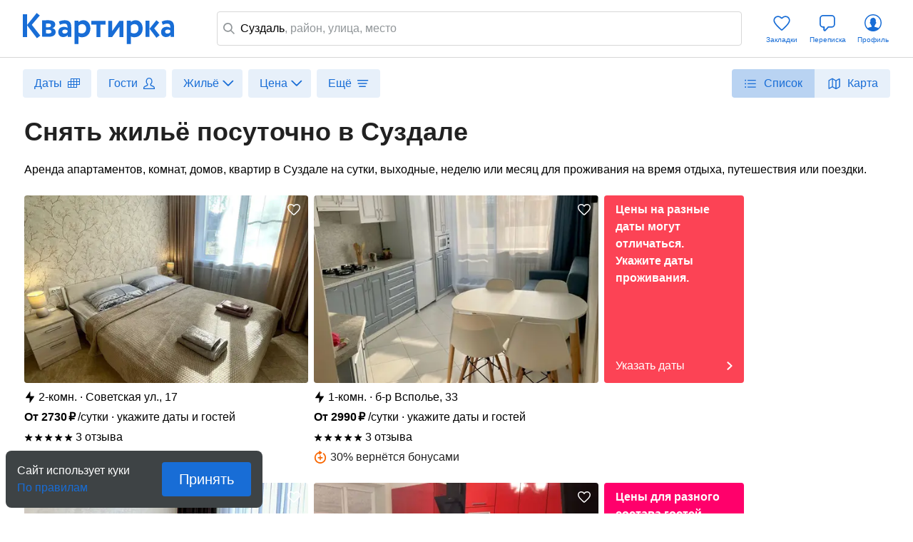

--- FILE ---
content_type: text/html; charset=utf-8
request_url: https://kvartirka.com/location/suzdal-325/
body_size: 47177
content:
<!DOCTYPE html><html><head><meta charSet="utf-8"/><meta name="viewport" content="width=device-width"/><title>Жильё посуточно в Суздале: снять недорого без посредников, забронировать проживание и остановиться на отдых в Суздале, Владимирская область - Квартирка</title><meta property="og:type" content="website"/><meta property="og:title" content="Жильё посуточно в Суздале: снять недорого без посредников, забронировать проживание и остановиться на отдых в Суздале, Владимирская область - Квартирка"/><meta property="og:description" content="Топ лучших вариантов жилья посуточно в Суздале: квартиры, дома, апартаменты для отдыха, туризма, поездок и путешествий. Реальные фото и отзывы, бронирование по выгодным ценам напрямую от хозяев. Поиск на карте, фильтры по цене и наличию удобств. Быстрое и безопасное бронирование проверенного жилья в Суздале (Владимирская область, Россия)."/><meta property="og:url" content="https://kvartirka.com/location/suzdal-325/"/><meta property="og:image" content="/s/modern/logo/kvartirka-logo-vk.png"/><meta name="description" lang="ru" content="Топ лучших вариантов жилья посуточно в Суздале: квартиры, дома, апартаменты для отдыха, туризма, поездок и путешествий. Реальные фото и отзывы, бронирование по выгодным ценам напрямую от хозяев. Поиск на карте, фильтры по цене и наличию удобств. Быстрое и безопасное бронирование проверенного жилья в Суздале (Владимирская область, Россия)."/><meta name="yandex-tableau-widget" content="/s/modern/manifest/yandex-tableau-widget.png, color=#ffffff"/><meta name="yandex-verification" content="7a1417b82eed880a"/><meta name="google-site-verification" content="lXIZ9WjBcAgIMSFCrGl-gVlOrJIeNp7qkMtTAblMqQo"/><meta name="apple-itunes-app" content="app-id=733790235"/><meta name="google-play-app" content="app-id=ru.kvartirka.android_new"/><link type="image/x-icon" rel="shortcut icon" href="/favicon.ico"/><link type="image/png" rel="icon" sizes="16x16" href="/favicon-16x16.png"/><link type="image/png" rel="icon" sizes="32x32" href="/favicon-32x32.png"/><link type="image/png" rel="icon" sizes="48x48" href="/favicon-48x48.png"/><link type="image/png" rel="icon" sizes="64x64" href="/favicon-64x64.png"/><link type="image/png" rel="icon" sizes="128x128" href="/favicon-128x128.png"/><link type="image/png" rel="icon" sizes="256x256" href="/favicon-256x256.png"/><link type="image/svg+xml" rel="icon" href="/favicon.svg"/><link type="image/png" rel="apple-touch-icon-precomposed" href="/s/modern/apple-touch/common/apple-touch-icon-precomposed.png"/><link type="image/png" rel="apple-touch-icon-precomposed" sizes="72x72" href="/s/modern/apple-touch/common/apple-touch-icon-72x72-precomposed.png"/><link type="image/png" rel="apple-touch-icon-precomposed" sizes="114x114" href="/s/modern/apple-touch/common/apple-touch-icon-114x114-precomposed.png"/><link type="image/png" rel="apple-touch-icon-precomposed" sizes="120x120" href="/s/modern/apple-touch/common/apple-touch-icon-120x120-precomposed.png"/><link type="image/png" rel="apple-touch-icon-precomposed" sizes="144x144" href="/s/modern/apple-touch/common/apple-touch-icon-144x144-precomposed.png"/><link type="image/png" rel="apple-touch-icon-precomposed" sizes="152x152" href="/s/modern/apple-touch/common/apple-touch-icon-152x152-precomposed.png"/><link type="image/png" rel="apple-touch-icon-precomposed" sizes="192x192" href="/s/modern/apple-touch/common/apple-touch-icon-192x192-precomposed.png"/><link rel="manifest" href="/s/modern/manifest/manifest.json"/><script>window.dataLayer = {push: function (params) {}};window.ga=function(p1,p2,p3){};(function(m,e,t,r,i,k,a){m[i]=m[i]||function(){(m[i].a=m[i].a||[]).push(arguments)};m[i].l=1*new Date();for (var j = 0; j < document.scripts.length; j++) {if (document.scripts[j].src === r) { return; }}k=e.createElement(t),a=e.getElementsByTagName(t)[0],k.async=1,k.src=r,a.parentNode.insertBefore(k,a)})(window, document, "script", "https://mc.yandex.ru/metrika/tag.js", "ym");ym(17911543, "init", {clickmap:true,trackLinks:true,accurateTrackBounce:true,webvisor:true,ecommerce:"dataLayer"});</script><noscript><div><img src="https://mc.yandex.ru/watch/17911543" style="position:absolute;left:-9999px" alt=""/></div></noscript><script type="application/ld+json">{"@context":"https://schema.org","@type":"Product","name":"Снять жильё посуточно в Суздале","url":"https://kvartirka.com/location/suzdal-325/","description":"Топ лучших вариантов жилья посуточно в Суздале: квартиры, дома, апартаменты для отдыха, туризма, поездок и путешествий. Реальные фото и отзывы, бронирование по выгодным ценам напрямую от хозяев. Поиск на карте, фильтры по цене и наличию удобств. Быстрое и безопасное бронирование проверенного жилья в Суздале (Владимирская область, Россия).","offers":{"@type":"AggregateOffer","lowPrice":"2468","highPrice":"349665","priceCurrency":"RUB","offerCount":"81","image":[{"@type":"ImageObject","contentUrl":"https://media.kvartirka.com/s3/thumbs/flat/0/384/384701/4222915_w468h312.webp","thumbnailUrl":"https://media.kvartirka.com/s3/thumbs/flat/0/384/384701/4222915_w468h312.webp"},{"@type":"ImageObject","contentUrl":"https://media.kvartirka.com/s3/thumbs/flat/0/384/384703/4065441_w468h312.webp","thumbnailUrl":"https://media.kvartirka.com/s3/thumbs/flat/0/384/384703/4065441_w468h312.webp"},{"@type":"ImageObject","contentUrl":"https://media.kvartirka.com/s3/thumbs/flat/0/384/384730/4345400_w468h312.webp","thumbnailUrl":"https://media.kvartirka.com/s3/thumbs/flat/0/384/384730/4345400_w468h312.webp"},{"@type":"ImageObject","contentUrl":"https://media.kvartirka.com/s3/thumbs/flat/0/222/222588/1627820_w468h312.webp","thumbnailUrl":"https://media.kvartirka.com/s3/thumbs/flat/0/222/222588/1627820_w468h312.webp"}]},"aggregateRating":{"@type":"AggregateRating","ratingValue":"4.9","reviewCount":"26","bestRating":"5"}}</script><script type="application/ld+json">{"@context":"https://schema.org","@type":"Hotel","name":"2-комнатная квартира в Суздале, Советская ул., 17","priceRange":"от 2730 ₽/сутки","address":{"@type":"PostalAddress","name":"г. Суздаль, Советская ул., 17","streetAddress":"Советская ул., 17","addressLocality":"Советская ул., 17","addressRegion":"Владимирская область","addressCountry":"Россия"},"photo":{"@type":"ImageObject","contentUrl":"https://media.kvartirka.com/s3/thumbs/flat/0/384/384701/4222915_w468h312.webp","thumbnailUrl":"https://media.kvartirka.com/s3/thumbs/flat/0/384/384701/4222915_w468h312.webp"},"image":{"@type":"ImageObject","contentUrl":"https://media.kvartirka.com/s3/thumbs/flat/0/384/384701/4222915_w468h312.webp","thumbnailUrl":"https://media.kvartirka.com/s3/thumbs/flat/0/384/384701/4222915_w468h312.webp"},"aggregateRating":{"@type":"AggregateRating","ratingValue":"5.0","reviewCount":3,"bestRating":5}}</script><script type="application/ld+json">{"@context":"https://schema.org","@type":"Hotel","name":"1-комнатная квартира в Суздале, б-р Всполье, 33","priceRange":"от 2990 ₽/сутки","address":{"@type":"PostalAddress","name":"г. Суздаль, б-р Всполье, 33","streetAddress":"б-р Всполье, 33","addressLocality":"б-р Всполье, 33","addressRegion":"Владимирская область","addressCountry":"Россия"},"photo":{"@type":"ImageObject","contentUrl":"https://media.kvartirka.com/s3/thumbs/flat/0/384/384703/4065441_w468h312.webp","thumbnailUrl":"https://media.kvartirka.com/s3/thumbs/flat/0/384/384703/4065441_w468h312.webp"},"image":{"@type":"ImageObject","contentUrl":"https://media.kvartirka.com/s3/thumbs/flat/0/384/384703/4065441_w468h312.webp","thumbnailUrl":"https://media.kvartirka.com/s3/thumbs/flat/0/384/384703/4065441_w468h312.webp"},"aggregateRating":{"@type":"AggregateRating","ratingValue":"5.0","reviewCount":3,"bestRating":5}}</script><script type="application/ld+json">{"@context":"https://schema.org","@type":"Hotel","name":"1-комнатная квартира в Суздале, б-р Всполье, 13","priceRange":"от 2860 ₽/сутки","address":{"@type":"PostalAddress","name":"г. Суздаль, б-р Всполье, 13","streetAddress":"б-р Всполье, 13","addressLocality":"б-р Всполье, 13","addressRegion":"Владимирская область","addressCountry":"Россия"},"photo":{"@type":"ImageObject","contentUrl":"https://media.kvartirka.com/s3/thumbs/flat/0/384/384730/4345400_w468h312.webp","thumbnailUrl":"https://media.kvartirka.com/s3/thumbs/flat/0/384/384730/4345400_w468h312.webp"},"image":{"@type":"ImageObject","contentUrl":"https://media.kvartirka.com/s3/thumbs/flat/0/384/384730/4345400_w468h312.webp","thumbnailUrl":"https://media.kvartirka.com/s3/thumbs/flat/0/384/384730/4345400_w468h312.webp"},"aggregateRating":{"@type":"AggregateRating","ratingValue":"5.0","reviewCount":3,"bestRating":5}}</script><script type="application/ld+json">{"@context":"https://schema.org","@type":"Hotel","name":"1-комнатная квартира в Суздале, б-р Всполье, д. 19","priceRange":"от 3399 ₽/сутки","address":{"@type":"PostalAddress","name":"г. Суздаль, б-р Всполье, д. 19","streetAddress":"б-р Всполье, д. 19","addressLocality":"б-р Всполье, д. 19","addressRegion":"Владимирская область","addressCountry":"Россия"},"photo":{"@type":"ImageObject","contentUrl":"https://media.kvartirka.com/s3/thumbs/flat/0/222/222588/1627820_w468h312.webp","thumbnailUrl":"https://media.kvartirka.com/s3/thumbs/flat/0/222/222588/1627820_w468h312.webp"},"image":{"@type":"ImageObject","contentUrl":"https://media.kvartirka.com/s3/thumbs/flat/0/222/222588/1627820_w468h312.webp","thumbnailUrl":"https://media.kvartirka.com/s3/thumbs/flat/0/222/222588/1627820_w468h312.webp"},"aggregateRating":{"@type":"AggregateRating","ratingValue":"5.0","reviewCount":1,"bestRating":5}}</script><script type="application/ld+json">{"@context":"https://schema.org","@type":"Hotel","name":"1-комнатная квартира в Суздале, бульвар Всполье, 19","priceRange":"от 3399 ₽/сутки","address":{"@type":"PostalAddress","name":"г. Суздаль, бульвар Всполье, 19","streetAddress":"бульвар Всполье, 19","addressLocality":"бульвар Всполье, 19","addressRegion":"Владимирская область","addressCountry":"Россия"},"photo":{"@type":"ImageObject","contentUrl":"https://media.kvartirka.com/s3/thumbs/flat/0/334/334905/3201813_w468h312.webp","thumbnailUrl":"https://media.kvartirka.com/s3/thumbs/flat/0/334/334905/3201813_w468h312.webp"},"image":{"@type":"ImageObject","contentUrl":"https://media.kvartirka.com/s3/thumbs/flat/0/334/334905/3201813_w468h312.webp","thumbnailUrl":"https://media.kvartirka.com/s3/thumbs/flat/0/334/334905/3201813_w468h312.webp"},"aggregateRating":{"@type":"AggregateRating","ratingValue":"5.0","reviewCount":2,"bestRating":5}}</script><script type="application/ld+json">{"@context":"https://schema.org","@type":"Hotel","name":"Дом в Суздале, ул.Туристическая, д.10","priceRange":"от 7776 ₽/сутки","address":{"@type":"PostalAddress","name":"г. Суздаль, ул.Туристическая, д.10","streetAddress":"ул.Туристическая, д.10","addressLocality":"ул.Туристическая, д.10","addressRegion":"Владимирская область","addressCountry":"Россия"},"photo":{"@type":"ImageObject","contentUrl":"https://media.kvartirka.com/s3/thumbs/flat/0/140/140622/5655959_w468h312.webp","thumbnailUrl":"https://media.kvartirka.com/s3/thumbs/flat/0/140/140622/5655959_w468h312.webp"},"image":{"@type":"ImageObject","contentUrl":"https://media.kvartirka.com/s3/thumbs/flat/0/140/140622/5655959_w468h312.webp","thumbnailUrl":"https://media.kvartirka.com/s3/thumbs/flat/0/140/140622/5655959_w468h312.webp"},"aggregateRating":{"@type":"AggregateRating","ratingValue":"5.0","reviewCount":1,"bestRating":5}}</script><script type="application/ld+json">{"@context":"https://schema.org","@type":"Hotel","name":"Дом в Суздале, ул. Алексея Лебедева, 9","priceRange":"от 8260 ₽/сутки","address":{"@type":"PostalAddress","name":"г. Суздаль, ул. Алексея Лебедева, 9","streetAddress":"ул. Алексея Лебедева, 9","addressLocality":"ул. Алексея Лебедева, 9","addressRegion":"Владимирская область","addressCountry":"Россия"},"photo":{"@type":"ImageObject","contentUrl":"https://media.kvartirka.com/s3/thumbs/flat/0/455/455975/5379491_w468h312.webp","thumbnailUrl":"https://media.kvartirka.com/s3/thumbs/flat/0/455/455975/5379491_w468h312.webp"},"image":{"@type":"ImageObject","contentUrl":"https://media.kvartirka.com/s3/thumbs/flat/0/455/455975/5379491_w468h312.webp","thumbnailUrl":"https://media.kvartirka.com/s3/thumbs/flat/0/455/455975/5379491_w468h312.webp"}}</script><script type="application/ld+json">{"@context":"https://schema.org","@type":"Hotel","name":"Дом в Суздале, ул. Алексея Лебедева, 9","priceRange":"от 7080 ₽/сутки","address":{"@type":"PostalAddress","name":"г. Суздаль, ул. Алексея Лебедева, 9","streetAddress":"ул. Алексея Лебедева, 9","addressLocality":"ул. Алексея Лебедева, 9","addressRegion":"Владимирская область","addressCountry":"Россия"},"photo":{"@type":"ImageObject","contentUrl":"https://media.kvartirka.com/s3/thumbs/flat/0/455/455980/5379551_w468h312.webp","thumbnailUrl":"https://media.kvartirka.com/s3/thumbs/flat/0/455/455980/5379551_w468h312.webp"},"image":{"@type":"ImageObject","contentUrl":"https://media.kvartirka.com/s3/thumbs/flat/0/455/455980/5379551_w468h312.webp","thumbnailUrl":"https://media.kvartirka.com/s3/thumbs/flat/0/455/455980/5379551_w468h312.webp"}}</script><script type="application/ld+json">{"@context":"https://schema.org","@type":"Hotel","name":"2-комнатная квартира в Суздале, б-р Всполье, 11","priceRange":"от 2884 ₽/сутки","address":{"@type":"PostalAddress","name":"г. Суздаль, б-р Всполье, 11","streetAddress":"б-р Всполье, 11","addressLocality":"б-р Всполье, 11","addressRegion":"Владимирская область","addressCountry":"Россия"},"photo":{"@type":"ImageObject","contentUrl":"https://media.kvartirka.com/s3/thumbs/flat/0/465/465476/5677506_w468h312.webp","thumbnailUrl":"https://media.kvartirka.com/s3/thumbs/flat/0/465/465476/5677506_w468h312.webp"},"image":{"@type":"ImageObject","contentUrl":"https://media.kvartirka.com/s3/thumbs/flat/0/465/465476/5677506_w468h312.webp","thumbnailUrl":"https://media.kvartirka.com/s3/thumbs/flat/0/465/465476/5677506_w468h312.webp"}}</script><script type="application/ld+json">{"@context":"https://schema.org","@type":"Hotel","name":"Дом в Суздале, ул. Алексея Лебедева, 9","priceRange":"от 11800 ₽/сутки","address":{"@type":"PostalAddress","name":"г. Суздаль, ул. Алексея Лебедева, 9","streetAddress":"ул. Алексея Лебедева, 9","addressLocality":"ул. Алексея Лебедева, 9","addressRegion":"Владимирская область","addressCountry":"Россия"},"photo":{"@type":"ImageObject","contentUrl":"https://media.kvartirka.com/s3/thumbs/flat/0/455/455976/5612118_w468h312.webp","thumbnailUrl":"https://media.kvartirka.com/s3/thumbs/flat/0/455/455976/5612118_w468h312.webp"},"image":{"@type":"ImageObject","contentUrl":"https://media.kvartirka.com/s3/thumbs/flat/0/455/455976/5612118_w468h312.webp","thumbnailUrl":"https://media.kvartirka.com/s3/thumbs/flat/0/455/455976/5612118_w468h312.webp"}}</script><script type="application/ld+json">{"@context":"https://schema.org","@type":"Hotel","name":"Дом в Суздале, Покровская ул., 67","priceRange":"от 3835 ₽/сутки","address":{"@type":"PostalAddress","name":"г. Суздаль, Покровская ул., 67","streetAddress":"Покровская ул., 67","addressLocality":"Покровская ул., 67","addressRegion":"Владимирская область","addressCountry":"Россия"},"photo":{"@type":"ImageObject","contentUrl":"https://media.kvartirka.com/s3/thumbs/flat/0/431/431888/4904587_w468h312.webp","thumbnailUrl":"https://media.kvartirka.com/s3/thumbs/flat/0/431/431888/4904587_w468h312.webp"},"image":{"@type":"ImageObject","contentUrl":"https://media.kvartirka.com/s3/thumbs/flat/0/431/431888/4904587_w468h312.webp","thumbnailUrl":"https://media.kvartirka.com/s3/thumbs/flat/0/431/431888/4904587_w468h312.webp"}}</script><script type="application/ld+json">{"@context":"https://schema.org","@type":"Hotel","name":"Дом в Суздале, ул. Алексея Лебедева, 9","priceRange":"от 9440 ₽/сутки","address":{"@type":"PostalAddress","name":"г. Суздаль, ул. Алексея Лебедева, 9","streetAddress":"ул. Алексея Лебедева, 9","addressLocality":"ул. Алексея Лебедева, 9","addressRegion":"Владимирская область","addressCountry":"Россия"},"photo":{"@type":"ImageObject","contentUrl":"https://media.kvartirka.com/s3/thumbs/flat/0/455/455970/5379449_w468h312.webp","thumbnailUrl":"https://media.kvartirka.com/s3/thumbs/flat/0/455/455970/5379449_w468h312.webp"},"image":{"@type":"ImageObject","contentUrl":"https://media.kvartirka.com/s3/thumbs/flat/0/455/455970/5379449_w468h312.webp","thumbnailUrl":"https://media.kvartirka.com/s3/thumbs/flat/0/455/455970/5379449_w468h312.webp"}}</script><script type="application/ld+json">{"@context":"https://schema.org","@type":"Hotel","name":"1-комнатная квартира в Суздале, б-р Всполье, 33","priceRange":"от 3250 ₽/сутки","address":{"@type":"PostalAddress","name":"г. Суздаль, б-р Всполье, 33","streetAddress":"б-р Всполье, 33","addressLocality":"б-р Всполье, 33","addressRegion":"Владимирская область","addressCountry":"Россия"},"photo":{"@type":"ImageObject","contentUrl":"https://media.kvartirka.com/s3/thumbs/flat/0/458/458435/5431632_w468h312.webp","thumbnailUrl":"https://media.kvartirka.com/s3/thumbs/flat/0/458/458435/5431632_w468h312.webp"},"image":{"@type":"ImageObject","contentUrl":"https://media.kvartirka.com/s3/thumbs/flat/0/458/458435/5431632_w468h312.webp","thumbnailUrl":"https://media.kvartirka.com/s3/thumbs/flat/0/458/458435/5431632_w468h312.webp"}}</script><script type="application/ld+json">{"@context":"https://schema.org","@type":"Hotel","name":"4-комнатная квартира в Суздале, ул. Мира, 16","priceRange":"от 11000 ₽/сутки","address":{"@type":"PostalAddress","name":"г. Суздаль, ул. Мира, 16","streetAddress":"ул. Мира, 16","addressLocality":"ул. Мира, 16","addressRegion":"Владимирская область","addressCountry":"Россия"},"photo":{"@type":"ImageObject","contentUrl":"https://media.kvartirka.com/s3/thumbs/flat/0/472/472927/5721592_w468h312.webp","thumbnailUrl":"https://media.kvartirka.com/s3/thumbs/flat/0/472/472927/5721592_w468h312.webp"},"image":{"@type":"ImageObject","contentUrl":"https://media.kvartirka.com/s3/thumbs/flat/0/472/472927/5721592_w468h312.webp","thumbnailUrl":"https://media.kvartirka.com/s3/thumbs/flat/0/472/472927/5721592_w468h312.webp"}}</script><script type="application/ld+json">{"@context":"https://schema.org","@type":"Hotel","name":"3-комнатная квартира в Суздале, ул. Мира, 16","priceRange":"от 9000 ₽/сутки","address":{"@type":"PostalAddress","name":"г. Суздаль, ул. Мира, 16","streetAddress":"ул. Мира, 16","addressLocality":"ул. Мира, 16","addressRegion":"Владимирская область","addressCountry":"Россия"},"photo":{"@type":"ImageObject","contentUrl":"https://media.kvartirka.com/s3/thumbs/flat/0/472/472948/5725739_w468h312.webp","thumbnailUrl":"https://media.kvartirka.com/s3/thumbs/flat/0/472/472948/5725739_w468h312.webp"},"image":{"@type":"ImageObject","contentUrl":"https://media.kvartirka.com/s3/thumbs/flat/0/472/472948/5725739_w468h312.webp","thumbnailUrl":"https://media.kvartirka.com/s3/thumbs/flat/0/472/472948/5725739_w468h312.webp"}}</script><script type="application/ld+json">{"@context":"https://schema.org","@type":"Hotel","name":"2-комнатная квартира в Суздале, Центральная ул., 9","priceRange":"от 4720 ₽/сутки","address":{"@type":"PostalAddress","name":"г. Суздаль, Центральная ул., 9","streetAddress":"Центральная ул., 9","addressLocality":"Центральная ул., 9","addressRegion":"Владимирская область","addressCountry":"Россия"},"photo":{"@type":"ImageObject","contentUrl":"https://media.kvartirka.com/s3/thumbs/flat/0/384/384862/4067112_w468h312.webp","thumbnailUrl":"https://media.kvartirka.com/s3/thumbs/flat/0/384/384862/4067112_w468h312.webp"},"image":{"@type":"ImageObject","contentUrl":"https://media.kvartirka.com/s3/thumbs/flat/0/384/384862/4067112_w468h312.webp","thumbnailUrl":"https://media.kvartirka.com/s3/thumbs/flat/0/384/384862/4067112_w468h312.webp"},"aggregateRating":{"@type":"AggregateRating","ratingValue":"5.0","reviewCount":1,"bestRating":5}}</script><script type="application/ld+json">{"@context":"https://schema.org","@type":"Hotel","name":"1-комнатная квартира в Суздале, б-р Всполье, 33","priceRange":"от 5000 ₽/сутки","address":{"@type":"PostalAddress","name":"г. Суздаль, б-р Всполье, 33","streetAddress":"б-р Всполье, 33","addressLocality":"б-р Всполье, 33","addressRegion":"Владимирская область","addressCountry":"Россия"},"photo":{"@type":"ImageObject","contentUrl":"https://media.kvartirka.com/s3/thumbs/flat/0/408/408667/4488730_w468h312.webp","thumbnailUrl":"https://media.kvartirka.com/s3/thumbs/flat/0/408/408667/4488730_w468h312.webp"},"image":{"@type":"ImageObject","contentUrl":"https://media.kvartirka.com/s3/thumbs/flat/0/408/408667/4488730_w468h312.webp","thumbnailUrl":"https://media.kvartirka.com/s3/thumbs/flat/0/408/408667/4488730_w468h312.webp"}}</script><script type="application/ld+json">{"@context":"https://schema.org","@type":"Hotel","name":"2-комнатная квартира в Суздале, Суздальский р-н , п. Новый, Центральная ул., 9","priceRange":"от 4130 ₽/сутки","address":{"@type":"PostalAddress","name":"г. Суздаль, Суздальский р-н , п. Новый, Центральная ул., 9","streetAddress":"Суздальский р-н , п. Новый, Центральная ул., 9","addressLocality":"Суздальский р-н , п. Новый, Центральная ул., 9","addressRegion":"Владимирская область","addressCountry":"Россия"},"photo":{"@type":"ImageObject","contentUrl":"https://media.kvartirka.com/s3/thumbs/flat/0/360/360776/3657445_w468h312.webp","thumbnailUrl":"https://media.kvartirka.com/s3/thumbs/flat/0/360/360776/3657445_w468h312.webp"},"image":{"@type":"ImageObject","contentUrl":"https://media.kvartirka.com/s3/thumbs/flat/0/360/360776/3657445_w468h312.webp","thumbnailUrl":"https://media.kvartirka.com/s3/thumbs/flat/0/360/360776/3657445_w468h312.webp"}}</script><script type="application/ld+json">{"@context":"https://schema.org","@type":"Hotel","name":"Дом в Суздале, Новая улица, 10","priceRange":"от 6649 ₽/сутки","address":{"@type":"PostalAddress","name":"г. Суздаль, Новая улица, 10","streetAddress":"Новая улица, 10","addressLocality":"Новая улица, 10","addressRegion":"Владимирская область","addressCountry":"Россия"},"photo":{"@type":"ImageObject","contentUrl":"https://media.kvartirka.com/s3/thumbs/flat/0/322/322991/2982587_w468h312.webp","thumbnailUrl":"https://media.kvartirka.com/s3/thumbs/flat/0/322/322991/2982587_w468h312.webp"},"image":{"@type":"ImageObject","contentUrl":"https://media.kvartirka.com/s3/thumbs/flat/0/322/322991/2982587_w468h312.webp","thumbnailUrl":"https://media.kvartirka.com/s3/thumbs/flat/0/322/322991/2982587_w468h312.webp"},"aggregateRating":{"@type":"AggregateRating","ratingValue":"5.0","reviewCount":4,"bestRating":5}}</script><script type="application/ld+json">{"@context":"https://schema.org","@type":"Hotel","name":"Дом в Суздале, 2-я Красноармейская улица,д.18","priceRange":"от 7670 ₽/сутки","address":{"@type":"PostalAddress","name":"г. Суздаль, 2-я Красноармейская улица,д.18","streetAddress":"2-я Красноармейская улица,д.18","addressLocality":"2-я Красноармейская улица,д.18","addressRegion":"Владимирская область","addressCountry":"Россия"},"photo":{"@type":"ImageObject","contentUrl":"https://media.kvartirka.com/s3/thumbs/flat/0/203/203239/1841579_w468h312.webp","thumbnailUrl":"https://media.kvartirka.com/s3/thumbs/flat/0/203/203239/1841579_w468h312.webp"},"image":{"@type":"ImageObject","contentUrl":"https://media.kvartirka.com/s3/thumbs/flat/0/203/203239/1841579_w468h312.webp","thumbnailUrl":"https://media.kvartirka.com/s3/thumbs/flat/0/203/203239/1841579_w468h312.webp"}}</script><script type="application/ld+json">{"@context":"https://schema.org","@type":"Hotel","name":"Комната в Суздале, Красноармейская ул., 15","priceRange":"от 2900 ₽/сутки","address":{"@type":"PostalAddress","name":"г. Суздаль, Красноармейская ул., 15","streetAddress":"Красноармейская ул., 15","addressLocality":"Красноармейская ул., 15","addressRegion":"Владимирская область","addressCountry":"Россия"},"photo":{"@type":"ImageObject","contentUrl":"https://media.kvartirka.com/s3/thumbs/flat/0/407/407470/4452993_w468h312.webp","thumbnailUrl":"https://media.kvartirka.com/s3/thumbs/flat/0/407/407470/4452993_w468h312.webp"},"image":{"@type":"ImageObject","contentUrl":"https://media.kvartirka.com/s3/thumbs/flat/0/407/407470/4452993_w468h312.webp","thumbnailUrl":"https://media.kvartirka.com/s3/thumbs/flat/0/407/407470/4452993_w468h312.webp"}}</script><script type="application/ld+json">{"@context":"https://schema.org","@type":"Hotel","name":"2-комнатная квартира в Суздале, Советская ул., 13","priceRange":"от 5900 ₽/сутки","address":{"@type":"PostalAddress","name":"г. Суздаль, Советская ул., 13","streetAddress":"Советская ул., 13","addressLocality":"Советская ул., 13","addressRegion":"Владимирская область","addressCountry":"Россия"},"photo":{"@type":"ImageObject","contentUrl":"https://media.kvartirka.com/s3/thumbs/flat/0/438/438314/5378195_w468h312.webp","thumbnailUrl":"https://media.kvartirka.com/s3/thumbs/flat/0/438/438314/5378195_w468h312.webp"},"image":{"@type":"ImageObject","contentUrl":"https://media.kvartirka.com/s3/thumbs/flat/0/438/438314/5378195_w468h312.webp","thumbnailUrl":"https://media.kvartirka.com/s3/thumbs/flat/0/438/438314/5378195_w468h312.webp"}}</script><script type="application/ld+json">{"@context":"https://schema.org","@type":"Hotel","name":"1-комнатная квартира в Суздале, Советская улица, 43","priceRange":"от 2950 ₽/сутки","address":{"@type":"PostalAddress","name":"г. Суздаль, Советская улица, 43","streetAddress":"Советская улица, 43","addressLocality":"Советская улица, 43","addressRegion":"Владимирская область","addressCountry":"Россия"},"photo":{"@type":"ImageObject","contentUrl":"https://media.kvartirka.com/s3/thumbs/flat/0/357/357934/3605152_w468h312.webp","thumbnailUrl":"https://media.kvartirka.com/s3/thumbs/flat/0/357/357934/3605152_w468h312.webp"},"image":{"@type":"ImageObject","contentUrl":"https://media.kvartirka.com/s3/thumbs/flat/0/357/357934/3605152_w468h312.webp","thumbnailUrl":"https://media.kvartirka.com/s3/thumbs/flat/0/357/357934/3605152_w468h312.webp"}}</script><script type="application/ld+json">{"@context":"https://schema.org","@type":"Hotel","name":"Комната в Суздале, Красноармейская ул., 15","priceRange":"от 4500 ₽/сутки","address":{"@type":"PostalAddress","name":"г. Суздаль, Красноармейская ул., 15","streetAddress":"Красноармейская ул., 15","addressLocality":"Красноармейская ул., 15","addressRegion":"Владимирская область","addressCountry":"Россия"},"photo":{"@type":"ImageObject","contentUrl":"https://media.kvartirka.com/s3/thumbs/flat/0/407/407479/4453010_w468h312.webp","thumbnailUrl":"https://media.kvartirka.com/s3/thumbs/flat/0/407/407479/4453010_w468h312.webp"},"image":{"@type":"ImageObject","contentUrl":"https://media.kvartirka.com/s3/thumbs/flat/0/407/407479/4453010_w468h312.webp","thumbnailUrl":"https://media.kvartirka.com/s3/thumbs/flat/0/407/407479/4453010_w468h312.webp"}}</script><script type="application/ld+json">{"@context":"https://schema.org","@type":"Hotel","name":"2-комнатная квартира в Суздале, Центральная ул., 60А","priceRange":"от 7000 ₽/сутки","address":{"@type":"PostalAddress","name":"г. Суздаль, Центральная ул., 60А","streetAddress":"Центральная ул., 60А","addressLocality":"Центральная ул., 60А","addressRegion":"Владимирская область","addressCountry":"Россия"},"photo":{"@type":"ImageObject","contentUrl":"https://media.kvartirka.com/s3/thumbs/flat/0/462/462183/5506787_w468h312.webp","thumbnailUrl":"https://media.kvartirka.com/s3/thumbs/flat/0/462/462183/5506787_w468h312.webp"},"image":{"@type":"ImageObject","contentUrl":"https://media.kvartirka.com/s3/thumbs/flat/0/462/462183/5506787_w468h312.webp","thumbnailUrl":"https://media.kvartirka.com/s3/thumbs/flat/0/462/462183/5506787_w468h312.webp"}}</script><script type="application/ld+json">{"@context":"https://schema.org","@type":"Hotel","name":"2-комнатная квартира в Суздале, Центральная ул., 60А","priceRange":"от 7000 ₽/сутки","address":{"@type":"PostalAddress","name":"г. Суздаль, Центральная ул., 60А","streetAddress":"Центральная ул., 60А","addressLocality":"Центральная ул., 60А","addressRegion":"Владимирская область","addressCountry":"Россия"},"photo":{"@type":"ImageObject","contentUrl":"https://media.kvartirka.com/s3/thumbs/flat/0/462/462182/5506773_w468h312.webp","thumbnailUrl":"https://media.kvartirka.com/s3/thumbs/flat/0/462/462182/5506773_w468h312.webp"},"image":{"@type":"ImageObject","contentUrl":"https://media.kvartirka.com/s3/thumbs/flat/0/462/462182/5506773_w468h312.webp","thumbnailUrl":"https://media.kvartirka.com/s3/thumbs/flat/0/462/462182/5506773_w468h312.webp"}}</script><script type="application/ld+json">{"@context":"https://schema.org","@type":"Hotel","name":"Комната в Суздале, ул. Красноармейская, д.15","priceRange":"от 3300 ₽/сутки","address":{"@type":"PostalAddress","name":"г. Суздаль, ул. Красноармейская, д.15","streetAddress":"ул. Красноармейская, д.15","addressLocality":"ул. Красноармейская, д.15","addressRegion":"Владимирская область","addressCountry":"Россия"},"photo":{"@type":"ImageObject","contentUrl":"https://media.kvartirka.com/s3/thumbs/flat/0/407/407480/4453019_w468h312.webp","thumbnailUrl":"https://media.kvartirka.com/s3/thumbs/flat/0/407/407480/4453019_w468h312.webp"},"image":{"@type":"ImageObject","contentUrl":"https://media.kvartirka.com/s3/thumbs/flat/0/407/407480/4453019_w468h312.webp","thumbnailUrl":"https://media.kvartirka.com/s3/thumbs/flat/0/407/407480/4453019_w468h312.webp"}}</script><script type="application/ld+json">{"@context":"https://schema.org","@type":"Hotel","name":"Комната в Суздале, Молодёжная ул., 9А","priceRange":"от 2932 ₽/сутки","address":{"@type":"PostalAddress","name":"г. Суздаль, Молодёжная ул., 9А","streetAddress":"Молодёжная ул., 9А","addressLocality":"Молодёжная ул., 9А","addressRegion":"Владимирская область","addressCountry":"Россия"},"photo":{"@type":"ImageObject","contentUrl":"https://media.kvartirka.com/s3/thumbs/flat/0/459/459518/5455254_w468h312.webp","thumbnailUrl":"https://media.kvartirka.com/s3/thumbs/flat/0/459/459518/5455254_w468h312.webp"},"image":{"@type":"ImageObject","contentUrl":"https://media.kvartirka.com/s3/thumbs/flat/0/459/459518/5455254_w468h312.webp","thumbnailUrl":"https://media.kvartirka.com/s3/thumbs/flat/0/459/459518/5455254_w468h312.webp"}}</script><script type="application/ld+json">{"@context":"https://schema.org","@type":"Hotel","name":"Дом в Суздале, Центральная ул., 60А","priceRange":"от 20000 ₽/сутки","address":{"@type":"PostalAddress","name":"г. Суздаль, Центральная ул., 60А","streetAddress":"Центральная ул., 60А","addressLocality":"Центральная ул., 60А","addressRegion":"Владимирская область","addressCountry":"Россия"},"photo":{"@type":"ImageObject","contentUrl":"https://media.kvartirka.com/s3/thumbs/flat/0/462/462176/5506750_w468h312.webp","thumbnailUrl":"https://media.kvartirka.com/s3/thumbs/flat/0/462/462176/5506750_w468h312.webp"},"image":{"@type":"ImageObject","contentUrl":"https://media.kvartirka.com/s3/thumbs/flat/0/462/462176/5506750_w468h312.webp","thumbnailUrl":"https://media.kvartirka.com/s3/thumbs/flat/0/462/462176/5506750_w468h312.webp"}}</script><script type="application/ld+json">{"@context":"https://schema.org","@type":"Hotel","name":"Дом в Суздале, Зелёная ул., 36","priceRange":"от 7200 ₽/сутки","address":{"@type":"PostalAddress","name":"г. Суздаль, Зелёная ул., 36","streetAddress":"Зелёная ул., 36","addressLocality":"Зелёная ул., 36","addressRegion":"Владимирская область","addressCountry":"Россия"},"photo":{"@type":"ImageObject","contentUrl":"https://media.kvartirka.com/s3/thumbs/flat/0/419/419608/4680374_w468h312.webp","thumbnailUrl":"https://media.kvartirka.com/s3/thumbs/flat/0/419/419608/4680374_w468h312.webp"},"image":{"@type":"ImageObject","contentUrl":"https://media.kvartirka.com/s3/thumbs/flat/0/419/419608/4680374_w468h312.webp","thumbnailUrl":"https://media.kvartirka.com/s3/thumbs/flat/0/419/419608/4680374_w468h312.webp"}}</script><link rel="next" href="https://kvartirka.com/location/suzdal-325/page2/"/><script type="application/ld+json">{"@context":"https://schema.org","@type":"BreadcrumbList","itemListElement":[{"@type":"ListItem","position":1,"name":"Россия","item":"https://kvartirka.com/location/russia-13187/"},{"@type":"ListItem","position":2,"name":"Владимирская область","item":"https://kvartirka.com/location/vladimirskaya-oblast-13197/"},{"@type":"ListItem","position":3,"name":"Суздаль"}]}</script><meta name="next-head-count" content="65"/><link rel="preload" href="/_next/static/css/b34be278c0b3581e.css" as="style"/><link rel="stylesheet" href="/_next/static/css/b34be278c0b3581e.css" data-n-g=""/><link rel="preload" href="/_next/static/css/556758eec0953f11.css" as="style"/><link rel="stylesheet" href="/_next/static/css/556758eec0953f11.css" data-n-p=""/><link rel="preload" href="/_next/static/css/ee8459c669c975e9.css" as="style"/><link rel="stylesheet" href="/_next/static/css/ee8459c669c975e9.css" data-n-p=""/><link rel="preload" href="/_next/static/css/70cdbf005f1310aa.css" as="style"/><link rel="stylesheet" href="/_next/static/css/70cdbf005f1310aa.css" data-n-p=""/><link rel="preload" href="/_next/static/css/29059b19abbc8040.css" as="style"/><link rel="stylesheet" href="/_next/static/css/29059b19abbc8040.css" data-n-p=""/><noscript data-n-css=""></noscript><script defer="" nomodule="" src="/_next/static/chunks/polyfills-c67a75d1b6f99dc8.js"></script><script src="/_next/static/chunks/webpack-3dcba49c0a110284.js" defer=""></script><script src="/_next/static/chunks/framework-635f4251d9a94b4c.js" defer=""></script><script src="/_next/static/chunks/main-b50d86c5e5cbe73a.js" defer=""></script><script src="/_next/static/chunks/pages/_app-48bf157214e5996b.js" defer=""></script><script src="/_next/static/chunks/4493-c4322927b4397414.js" defer=""></script><script src="/_next/static/chunks/7361-0d1159ac749c775a.js" defer=""></script><script src="/_next/static/chunks/3512-50aa113fa6e77886.js" defer=""></script><script src="/_next/static/chunks/6844-566d777f8ff6ff47.js" defer=""></script><script src="/_next/static/chunks/1517-454c55f9fd45f89c.js" defer=""></script><script src="/_next/static/chunks/3082-3db1efd4b3d228fc.js" defer=""></script><script src="/_next/static/chunks/5846-8239abc50a95626b.js" defer=""></script><script src="/_next/static/chunks/7157-9cf5047aa3a01eef.js" defer=""></script><script src="/_next/static/chunks/4136-2fab4cfa91e536d7.js" defer=""></script><script src="/_next/static/chunks/5125-f364f4f8d43b13ca.js" defer=""></script><script src="/_next/static/chunks/932-f26aa7043b92df0b.js" defer=""></script><script src="/_next/static/chunks/88-12d4636c49eda6c0.js" defer=""></script><script src="/_next/static/chunks/pages/%5B...search%5D-d1508c6ab80209bd.js" defer=""></script><script src="/_next/static/6bA22XNh7YSFATnkFyMZI/_buildManifest.js" defer=""></script><script src="/_next/static/6bA22XNh7YSFATnkFyMZI/_ssgManifest.js" defer=""></script></head><body><div id="__next"><div class="layout_root__Jg_yR"><header class="filters-header_root__0VGYs layout_header__ifbB0" id="fixed-header"><div class="filters-header_wrapper__P5kCM"><div class="filters-header_left__zmzFZ"><span><a href="/" class="link_root__vSSL3 logo_root__rz_hG logo_blue__AznWI undefined" target="_self" rel="">Квартирка</a></span></div><div class="filters-header_content__lNJ7L"><div class="search-bar_root__48_mg filters-header_searchBar__oFpY3"><div class="search-bar_wrapper__6zLip"><svg width="16" height="16" fill="none" xmlns="http://www.w3.org/2000/svg" class="search-bar_icon__btGyV"><path fill-rule="evenodd" clip-rule="evenodd" d="M6.676 12.772C2.966 12.772 0 10.014 0 6.676 0 2.86 2.86 0 6.676 0c3.338 0 6.096 2.966 6.096 6.676 0 1.32-.476 2.579-1.26 3.605L16 14.768 14.768 16l-4.487-4.488c-1.026.784-2.284 1.26-3.605 1.26Zm4.354-6.096c0 2.275-2.08 4.354-4.354 4.354-2.775 0-4.934-2.007-4.934-4.354 0-2.855 2.079-4.934 4.934-4.934 2.347 0 4.354 2.159 4.354 4.934Z" fill="#919699"></path></svg><div class="placeholder_root__onaB9"><span class="placeholder_placeName__5_xVp">Суздаль</span><span>, <!-- -->район<!-- -->, улица, место</span></div></div><div class="content_root__6jMMH"><div><div class="map-button_root__vPGAL filters-header_mobileMapButton__PW_z_"><div class="map-button_button__P7noo map-button_list__FqKE7 map-button_active__dwWap"><svg width="20" height="24" fill="none" xmlns="http://www.w3.org/2000/svg" class="map-button_icon__wZfSW"><g clip-path="url(#list_svg__a)"><path d="M2.11 8.625a.98.98 0 1 0 0-1.96.98.98 0 1 0 0 1.96Zm3.453-.352h10.671a.624.624 0 0 0 .633-.625.625.625 0 0 0-.633-.632H5.562a.62.62 0 0 0-.632.632c0 .352.273.625.633.625Zm-3.454 5.079a.98.98 0 0 0 .985-.985.98.98 0 0 0-.985-.984.98.98 0 0 0-.984.984.98.98 0 0 0 .984.985ZM5.563 13h10.671a.63.63 0 0 0 .633-.633.624.624 0 0 0-.633-.625H5.562a.619.619 0 0 0-.632.625c0 .352.273.633.633.633Zm-3.454 5.078a.985.985 0 1 0-.001-1.97.985.985 0 0 0 .001 1.97Zm3.454-.36h10.671a.624.624 0 0 0 .633-.624.625.625 0 0 0-.633-.633H5.562a.62.62 0 0 0-.632.633c0 .351.273.625.633.625Z" fill="#186DD6"></path></g><defs><clipPath id="list_svg__a"><path fill="#fff" d="M0 0h20v24H0z"></path></clipPath></defs></svg><span>Список</span></div><div class="map-button_button__P7noo map-button_map__8w3lU"><svg width="20" height="24" fill="none" xmlns="http://www.w3.org/2000/svg" class="map-button_icon__wZfSW"><g clip-path="url(#map_svg__a)"><path d="M2.258 19.766c.195 0 .398-.07.648-.211l3.977-2.14 4.32 2.42c.281.157.586.235.875.235.274 0 .547-.07.781-.203l4.086-2.32c.47-.258.68-.633.68-1.156V5.867c0-.578-.32-.898-.883-.898-.195 0-.398.062-.656.203l-4.14 2.305-4.243-2.602a1.58 1.58 0 0 0-.789-.219c-.281 0-.562.078-.805.219L2.047 7.188c-.461.265-.672.64-.672 1.164v10.507c0 .578.32.907.883.907Zm4.117-3.594-3.523 1.937c-.04.016-.079.04-.118.04-.062 0-.101-.047-.101-.126V8.656c0-.187.07-.32.258-.43l3.203-1.874c.101-.055.187-.102.281-.157v9.977Zm1.258.125V6.359c.078.047.172.094.25.141l3.484 2.125v9.766c-.11-.063-.226-.118-.344-.18l-3.39-1.914Zm4.992 2.234V8.547l3.523-1.922a.233.233 0 0 1 .11-.04c.07 0 .11.048.11.126v9.367c0 .195-.079.328-.259.438l-3.132 1.82c-.118.07-.235.14-.352.195Z" fill="#186DD6"></path></g><defs><clipPath id="map_svg__a"><path fill="#fff" d="M0 0h20v24H0z"></path></clipPath></defs></svg><span>Карта</span></div></div></div></div></div></div><div class="filters-header_right__Rjx_g"><ul class="actions_root__BLQ8b"><li class="action-item_root__uZUhi" title="Закладки"><a class="link_root__vSSL3 action-item_link__Zaw_a undefined" href="/starred/"><div class="action-item_icon__jJ8H5"><svg viewBox="0 0 33 32" fill="none" xmlns="http://www.w3.org/2000/svg"><path fill-rule="evenodd" clip-rule="evenodd" d="M15.033 9.46c-.989-1.05-2.445-1.71-3.933-1.71-2.747 0-4.85 2.1-4.85 4.79 0 1.327.887 3.152 2.764 5.452 1.813 2.223 4.285 4.58 6.904 6.945l.582.502.582-.502c2.619-2.365 5.091-4.722 6.904-6.945 1.877-2.3 2.764-4.126 2.764-5.453 0-2.69-2.103-4.789-4.85-4.789-1.488 0-2.944.66-3.933 1.71l-1.273-1.2C18 6.872 19.912 6 21.9 6c3.696 0 6.6 2.865 6.6 6.54 0 3.96-5 8.96-10.26 13.709l-.597.515a1.75 1.75 0 0 1-2.286 0l-.597-.515C9.5 21.5 4.5 16.5 4.5 12.539 4.5 8.866 7.404 6 11.1 6c1.988 0 3.899.873 5.207 2.26.104.11.282.11.387 0l1.273 1.2a2.017 2.017 0 0 1-2.934 0Z" fill="#186DD6"></path></svg></div><span class="action-item_text__n8LNa text_s9__QVE0v text_blue__tUasE text_d10__XIR9E">Закладки</span></a></li><li class="action-item_root__uZUhi" title="Переписка"><a href="/user/chat/" class="link_root__vSSL3 action-item_link__Zaw_a undefined" target="_self" rel=""><div class="action-item_icon__jJ8H5"><svg viewBox="0 0 32 32" fill="none" xmlns="http://www.w3.org/2000/svg"><path fill-rule="evenodd" clip-rule="evenodd" d="M11.55 27.671a1.9 1.9 0 0 0 2.09-.486v-.002l4.042-4.403H21.9a4.9 4.9 0 0 0 4.9-4.9V9.9A4.9 4.9 0 0 0 21.9 5h-12A4.9 4.9 0 0 0 5 9.9v7.98a4.9 4.9 0 0 0 4.9 4.9h.44v3.12a1.9 1.9 0 0 0 1.21 1.771Zm5.736-6.691a.9.9 0 0 0-.663.29l.001.001-4.31 4.696a.1.1 0 0 1-.174-.068V21.88a.9.9 0 0 0-.9-.9H9.9a3.1 3.1 0 0 1-3.1-3.1V9.9a3.1 3.1 0 0 1 3.1-3.1h12A3.1 3.1 0 0 1 25 9.9v7.98a3.1 3.1 0 0 1-3.1 3.1h-4.614Z" fill="#186DD6"></path></svg></div><span class="action-item_text__n8LNa text_s9__QVE0v text_blue__tUasE text_d10__XIR9E">Переписка</span></a></li><li class="action-item_root__uZUhi" title="Профиль"><a href="/account/auth/" class="link_root__vSSL3 action-item_link__Zaw_a undefined" target="_self" rel=""><div class="action-item_icon__jJ8H5"><svg viewBox="0 0 32 32" fill="none" xmlns="http://www.w3.org/2000/svg"><path fill-rule="evenodd" clip-rule="evenodd" d="M16 26.5c5.799 0 10.5-4.701 10.5-10.5S21.799 5.5 16 5.5 5.5 10.201 5.5 16 10.201 26.5 16 26.5Zm0 1.5C9.373 28 4 22.628 4 16 4 9.373 9.373 4 16 4c6.628 0 12 5.373 12 12 0 6.628-5.372 12-12 12Z" fill="#186DD6"></path><path fill-rule="evenodd" clip-rule="evenodd" d="M15.705 27.683a.818.818 0 0 1-.233-.034 10.508 10.508 0 0 1-7.196-3.716l-.122-.14a10.614 10.614 0 0 1-.13-.162c.534-.398 2.549-1.271 4.668-1.643l.985-.212s.16-.181.28-.862c0-.279.003-.56.008-.844l-.032-.08c-.085-.117-.68-.543-.841-1.031-.146-.459-.28-.921-.4-1.387a.449.449 0 0 1-.102.012c-.183 0-.444-.166-.591-.378a.35.35 0 0 1-.035-.066c-.01-.021-.712-1.318-.24-2.091.084-.136.426-.249.582-.288-.01-.063-.081-.331-.09-.403-.214-1.79-.053-2.875.475-3.47.196-.22.728-1.07 1.439-1.284.835-.25 1.45-.763 2.314-.763.863 0 .76.386 1.453.633.693.246 1.24 1.194 1.435 1.413.53.596.69 1.68.476 3.47-.009.073-.08.34-.09.404.156.04.498.152.582.288.472.773-.23 2.07-.24 2.091a.35.35 0 0 1-.034.066c-.148.212-.41.378-.592.378a.445.445 0 0 1-.101-.012c-.12.466-.254.928-.4 1.387-.162.488-.757.913-.842 1.03l-.108.277c.108 1.22.365 1.51.365 1.51l.985.212c2.118.372 4.133 1.245 4.667 1.643a7.983 7.983 0 0 1-.13.162l-.122.14a10.507 10.507 0 0 1-7.198 3.716.772.772 0 0 1-.23.034c-.103 0-.206-.002-.308-.004a12.62 12.62 0 0 1-.308.004Z" fill="#186DD6"></path></svg></div><span class="action-item_text__n8LNa text_s9__QVE0v text_blue__tUasE text_d10__XIR9E">Профиль</span></a></li></ul></div></div><div class="filters-header_filtersContainer__TTkA0"><div class="filters-header_filtersWrapper__TpJ2K"><div class="search-filters_root__tvWfV"><div class="controls_wrapper__j2skr"><button class="dropdown-button_dropdownButton__54w3C controls_btn__6HKL8 dropdown-button_md__pTGYU"><span class="dropdown-button_text__z_ZYl text_s16__zVw5t text_blue__tUasE text_d16__cBNeK">Даты</span><div class="dropdown-button_dropdownIcon__kRu16"><svg width="17" height="32" fill="none" xmlns="http://www.w3.org/2000/svg"><path fill-rule="evenodd" clip-rule="evenodd" d="M9 9h8v9h-4v4H0v-9h4V9h5Zm7 8v-3h-3v3h3Zm0-4v-3h-3v3h3Zm-7-3h3v3H9v-3Zm0 4h3v3H9v-3Zm0 4h3v3H9v-3Zm-1-8H5v3h3v-3Zm0 4H5v3h3v-3Zm0 4H5v3h3v-3Zm-7-4h3v3H1v-3Zm0 4h3v3H1v-3Z" fill="#186DD6"></path></svg></div></button></div><div class="search-filters_desktopButtons__0L5Hk"><div class="controls_wrapper__j2skr"><button class="dropdown-button_dropdownButton__54w3C dropdown-button_md__pTGYU"><span class="dropdown-button_text__z_ZYl text_s16__zVw5t text_blue__tUasE text_d16__cBNeK">Гости</span><div class="dropdown-button_dropdownIcon__kRu16"><svg width="16" height="16" fill="none" xmlns="http://www.w3.org/2000/svg"><path fill-rule="evenodd" clip-rule="evenodd" d="M8.078 0c-2.733 0-4.53 1.993-4.53 5.32 0 1.41.668 2.897 1.68 3.946v.655c0 .18-.272.38-1.495.853l-.267.103C1.092 11.797 0 12.663 0 14.667V16h16v-1.333c0-2.004-1.092-2.87-3.466-3.79l-.267-.103c-1.223-.472-1.496-.673-1.496-.853v-.605c1.076-1.077 1.837-2.62 1.837-3.996 0-3.346-1.789-5.32-4.53-5.32ZM9.46 8.735V9.95c0 1.21 1.217 1.678 2.485 2.167 1.381.533 2.824 1.089 2.824 2.651H1.231c0-1.562 1.443-2.118 2.824-2.65 1.268-.49 2.485-.959 2.485-2.168V8.694C5.585 7.92 4.834 6.556 4.834 5.28c0-2.884 1.453-4.048 3.246-4.048 1.792 0 3.245 1.137 3.245 4.048 0 1.22-.872 2.664-1.865 3.456Z" fill="#186DD6"></path></svg></div></button><div class="dropdown_root__MF_MS controls_dropdown__3iRas controls_dropdownGuests__6f9tK"></div></div><div class="controls_wrapper__j2skr"><button class="dropdown-button_dropdownButton__54w3C controls_btn__6HKL8 dropdown-button_md__pTGYU"><span class="dropdown-button_text__z_ZYl text_s16__zVw5t text_blue__tUasE text_d16__cBNeK">Жильё</span><div class="dropdown-button_dropdownArrow___DQV7"><svg width="9" height="16" fill="none" xmlns="http://www.w3.org/2000/svg"><path d="M.25 1.5A.884.884 0 0 1 1.518.267l6.457 6.65a1 1 0 0 1 0 1.394l-6.457 6.65A.884.884 0 1 1 .25 13.731l5.262-5.42a1 1 0 0 0 0-1.392L.25 1.499Z" fill="#186DD6"></path></svg></div></button><div class="dropdown_root__MF_MS controls_dropdown__3iRas"></div></div><div class="controls_wrapper__j2skr"><button class="dropdown-button_dropdownButton__54w3C dropdown-button_md__pTGYU"><span class="dropdown-button_text__z_ZYl text_s16__zVw5t text_blue__tUasE text_d16__cBNeK">Цена</span><div class="dropdown-button_dropdownArrow___DQV7"><svg width="9" height="16" fill="none" xmlns="http://www.w3.org/2000/svg"><path d="M.25 1.5A.884.884 0 0 1 1.518.267l6.457 6.65a1 1 0 0 1 0 1.394l-6.457 6.65A.884.884 0 1 1 .25 13.731l5.262-5.42a1 1 0 0 0 0-1.392L.25 1.499Z" fill="#186DD6"></path></svg></div></button><div class="dropdown_root__MF_MS controls_dropdown__3iRas"></div></div><div class="controls_wrapper__j2skr"><button class="dropdown-button_dropdownButton__54w3C controls_btn__6HKL8 dropdown-button_md__pTGYU"><span class="dropdown-button_text__z_ZYl text_s16__zVw5t text_blue__tUasE text_d16__cBNeK">Ещё</span><div class="dropdown-button_dropdownIcon__kRu16"><svg width="16" height="32" fill="none" xmlns="http://www.w3.org/2000/svg"><g clip-path="url(#moar_svg__a)"><path d="M-.736 12.396h15.464c.374 0 .664-.29.664-.664a.663.663 0 0 0-.664-.672H-.736a.663.663 0 0 0-.664.672c0 .373.29.664.664.664Zm1.751 4.275h12.011c.374 0 .664-.29.664-.664a.663.663 0 0 0-.664-.673H1.016a.67.67 0 0 0-.673.673c0 .373.299.664.672.664Zm1.702 4.275h8.6c.373 0 .672-.29.672-.664a.67.67 0 0 0-.673-.673h-8.6a.663.663 0 0 0-.663.673c0 .373.29.664.664.664Z" fill="#186DD6"></path></g><defs><clipPath id="moar_svg__a"><path fill="#fff" d="M0 0h16v32H0z"></path></clipPath></defs></svg></div></button></div></div><div class="search-filters_mobileButtons__oNccD"><div class="controls_wrapper__j2skr"><button class="dropdown-button_dropdownButton__54w3C controls_btn__6HKL8 dropdown-button_md__pTGYU"><span class="dropdown-button_text__z_ZYl text_s16__zVw5t text_blue__tUasE text_d16__cBNeK">Гости</span><div class="dropdown-button_dropdownIcon__kRu16"><svg width="16" height="16" fill="none" xmlns="http://www.w3.org/2000/svg"><path fill-rule="evenodd" clip-rule="evenodd" d="M8.078 0c-2.733 0-4.53 1.993-4.53 5.32 0 1.41.668 2.897 1.68 3.946v.655c0 .18-.272.38-1.495.853l-.267.103C1.092 11.797 0 12.663 0 14.667V16h16v-1.333c0-2.004-1.092-2.87-3.466-3.79l-.267-.103c-1.223-.472-1.496-.673-1.496-.853v-.605c1.076-1.077 1.837-2.62 1.837-3.996 0-3.346-1.789-5.32-4.53-5.32ZM9.46 8.735V9.95c0 1.21 1.217 1.678 2.485 2.167 1.381.533 2.824 1.089 2.824 2.651H1.231c0-1.562 1.443-2.118 2.824-2.65 1.268-.49 2.485-.959 2.485-2.168V8.694C5.585 7.92 4.834 6.556 4.834 5.28c0-2.884 1.453-4.048 3.246-4.048 1.792 0 3.245 1.137 3.245 4.048 0 1.22-.872 2.664-1.865 3.456Z" fill="#186DD6"></path></svg></div></button></div><div class="controls_wrapper__j2skr"><button class="dropdown-button_dropdownButton__54w3C controls_btn__6HKL8 dropdown-button_md__pTGYU"><span class="dropdown-button_text__z_ZYl text_s16__zVw5t text_blue__tUasE text_d16__cBNeK">Ещё</span><div class="dropdown-button_dropdownIcon__kRu16"><svg width="16" height="32" fill="none" xmlns="http://www.w3.org/2000/svg"><g clip-path="url(#moar_svg__a)"><path d="M-.736 12.396h15.464c.374 0 .664-.29.664-.664a.663.663 0 0 0-.664-.672H-.736a.663.663 0 0 0-.664.672c0 .373.29.664.664.664Zm1.751 4.275h12.011c.374 0 .664-.29.664-.664a.663.663 0 0 0-.664-.673H1.016a.67.67 0 0 0-.673.673c0 .373.299.664.672.664Zm1.702 4.275h8.6c.373 0 .672-.29.672-.664a.67.67 0 0 0-.673-.673h-8.6a.663.663 0 0 0-.663.673c0 .373.29.664.664.664Z" fill="#186DD6"></path></g><defs><clipPath id="moar_svg__a"><path fill="#fff" d="M0 0h16v32H0z"></path></clipPath></defs></svg></div></button></div></div></div><div class="map-button_root__vPGAL filters-header_mapButton__XLZXe"><div class="map-button_button__P7noo map-button_list__FqKE7 map-button_active__dwWap"><svg width="20" height="24" fill="none" xmlns="http://www.w3.org/2000/svg" class="map-button_icon__wZfSW"><g clip-path="url(#list_svg__a)"><path d="M2.11 8.625a.98.98 0 1 0 0-1.96.98.98 0 1 0 0 1.96Zm3.453-.352h10.671a.624.624 0 0 0 .633-.625.625.625 0 0 0-.633-.632H5.562a.62.62 0 0 0-.632.632c0 .352.273.625.633.625Zm-3.454 5.079a.98.98 0 0 0 .985-.985.98.98 0 0 0-.985-.984.98.98 0 0 0-.984.984.98.98 0 0 0 .984.985ZM5.563 13h10.671a.63.63 0 0 0 .633-.633.624.624 0 0 0-.633-.625H5.562a.619.619 0 0 0-.632.625c0 .352.273.633.633.633Zm-3.454 5.078a.985.985 0 1 0-.001-1.97.985.985 0 0 0 .001 1.97Zm3.454-.36h10.671a.624.624 0 0 0 .633-.624.625.625 0 0 0-.633-.633H5.562a.62.62 0 0 0-.632.633c0 .351.273.625.633.625Z" fill="#186DD6"></path></g><defs><clipPath id="list_svg__a"><path fill="#fff" d="M0 0h20v24H0z"></path></clipPath></defs></svg><span>Список</span></div><div class="map-button_button__P7noo map-button_map__8w3lU"><svg width="20" height="24" fill="none" xmlns="http://www.w3.org/2000/svg" class="map-button_icon__wZfSW"><g clip-path="url(#map_svg__a)"><path d="M2.258 19.766c.195 0 .398-.07.648-.211l3.977-2.14 4.32 2.42c.281.157.586.235.875.235.274 0 .547-.07.781-.203l4.086-2.32c.47-.258.68-.633.68-1.156V5.867c0-.578-.32-.898-.883-.898-.195 0-.398.062-.656.203l-4.14 2.305-4.243-2.602a1.58 1.58 0 0 0-.789-.219c-.281 0-.562.078-.805.219L2.047 7.188c-.461.265-.672.64-.672 1.164v10.507c0 .578.32.907.883.907Zm4.117-3.594-3.523 1.937c-.04.016-.079.04-.118.04-.062 0-.101-.047-.101-.126V8.656c0-.187.07-.32.258-.43l3.203-1.874c.101-.055.187-.102.281-.157v9.977Zm1.258.125V6.359c.078.047.172.094.25.141l3.484 2.125v9.766c-.11-.063-.226-.118-.344-.18l-3.39-1.914Zm4.992 2.234V8.547l3.523-1.922a.233.233 0 0 1 .11-.04c.07 0 .11.048.11.126v9.367c0 .195-.079.328-.259.438l-3.132 1.82c-.118.07-.235.14-.352.195Z" fill="#186DD6"></path></g><defs><clipPath id="map_svg__a"><path fill="#fff" d="M0 0h20v24H0z"></path></clipPath></defs></svg><span>Карта</span></div></div></div></div><div class="filters-toggle_root__FBY_J filters-header_filtersToggle__JjgYA"><div class="filters-toggle_textWrapper__5FJdm"><div data-nosnippet="true"><span><!--noindex--></span><span class="filters-toggle_text__Qcwr1 text_s16__zVw5t text_blue__tUasE text_d16__cBNeK">Поиск и подбор</span><span><!--/noindex--></span></div><span class="filters-toggle_iconWrapper__ySLoc"><svg width="9" height="16" fill="none" xmlns="http://www.w3.org/2000/svg"><path d="M.25 1.5A.884.884 0 0 1 1.518.267l6.457 6.65a1 1 0 0 1 0 1.394l-6.457 6.65A.884.884 0 1 1 .25 13.731l5.262-5.42a1 1 0 0 0 0-1.392L.25 1.499Z" fill="#186DD6"></path></svg></span></div></div></header><main class="layout_content__h_UD5 layout_withFilters__ueaBC"><div class="flat-list-page_root__W6XjQ"><div class="flat-list-page_content__lblm4"><h1 class="text_s20__O1yhA text_black__xIF7z text_d36__rd3ZV">Снять жильё посуточно в Суздале</h1><div class="flat-list-page_noticeTop__8PpNK">Аренда апартаментов, комнат, домов, квартир в Суздале на сутки, выходные, неделю или месяц для проживания на время отдыха, путешествия или поездки.</div><div class="infinity-flat-list_root__tkRv8"><ul class="flat-list_root__JFph5"><li class="flat-card_root__Uuvel flat-list-item_item__Ei9_x flat-list-item_card___MR1H"><div class="flat-card_top__lEpAV"><button class="flat-starred-button_root__JrZQc flat-card_favoriteBtn__EW9LN"><svg width="32" height="32" fill="none" xmlns="http://www.w3.org/2000/svg"><path d="M15.433 10.346 16 11l.567-.654A4.683 4.683 0 0 1 20.05 8.75c2.365 0 4.2 1.82 4.2 4.155 0 1.432-.645 2.795-1.938 4.362-1.3 1.577-3.176 3.266-5.508 5.362l.501.557-.502-.556a1.198 1.198 0 0 1-1.606 0l-.502.556.501-.557c-2.332-2.096-4.207-3.785-5.508-5.362-1.293-1.567-1.938-2.93-1.938-4.362 0-2.334 1.835-4.155 4.2-4.155 1.342 0 2.64.623 3.483 1.596Z" fill="#fff" stroke="#fff" stroke-width="1.5"></path></svg></button><a href="https://kvartirka.com/residence/384701/" target="_blank"><div class="flat-card-slider_root__eaVjl"><div class="swiper flat-card-slider_swiper__0bhm9"><div class="swiper-wrapper"></div><div class="flat-card-slider_pagination__pMI3q"></div><div class="flat-card-photo_root__JEvNg" style="background-color:#ffffff"><img class="flat-card-photo_image__K_QAx" src="https://media.kvartirka.com/s3/thumbs/flat/0/384/384701/4222915_w468h312.webp" alt="2-комнатная квартира в Суздале, Советская ул., 17" title="2-комнатная квартира в Суздале, Советская ул., 17" loading="lazy"/></div></div></div></a></div><div class=""><div class="flat-card-info_flat__lyZp8"><div class="flat-card-info_flatInfo__o2Not"><span class="flat-card-info_flatIcon__m___y" title="Быстрое бронирование"><svg width="16" height="16" fill="none" xmlns="http://www.w3.org/2000/svg"><path d="M12.955 6.523H8.461V.67C8.458.17 8.33.035 8.2.006c-.126-.029-.248.038-.588.512L2.258 8.295c-.562.875-.168.982.81.983h4.494v5.854c-.046 1.174.181 1.088.85.157l5.32-7.732c.482-.767.365-1.02-.777-1.034Z" fill="#000"></path></svg></span><span class="flat-card-info_buildingType__ZNUgY">2-комн.</span></div><span class="address_root__tRWWF">Советская ул., 17</span></div><div class="price_root__o0FPR"><span class="price_from__yXd_g">От </span><span><span class="price_value__ufhgC price_value__WS3tl"> <span>2730</span><span class="price_value__WS3tl"> ₽</span></span></span>/сутки<span class="price_pricePerDays__FtSwK">укажите даты и гостей</span></div><div class="reviews_root__IUvri"><ul class="reviews-stars_root__3uVWD reviews_stars__jsf2p"><li class="review-star_root___fAlR reviews-stars_star__XTyMN review-star_sm__jdIja"></li><li class="review-star_root___fAlR reviews-stars_star__XTyMN review-star_sm__jdIja"></li><li class="review-star_root___fAlR reviews-stars_star__XTyMN review-star_sm__jdIja"></li><li class="review-star_root___fAlR reviews-stars_star__XTyMN review-star_sm__jdIja"></li><li class="review-star_root___fAlR reviews-stars_star__XTyMN review-star_sm__jdIja"></li></ul>3 отзыва</div><div class="flat-card-cashback_root__2zvXh"><svg width="18" height="20" fill="none" xmlns="http://www.w3.org/2000/svg"><path d="M.852 10.86c0-3.891 2.796-7.188 6.468-7.97V1.728c0-.633.492-.805 1.016-.43l2.719 1.953c.422.305.422.781 0 1.078L8.328 6.281c-.515.375-1.008.196-1.008-.43V4.743a6.298 6.298 0 0 0-4.672 6.117A6.338 6.338 0 0 0 9 17.22a6.34 6.34 0 0 0 6.36-6.36c-.008-2-.922-3.742-2.376-4.914-.398-.367-.53-.883-.195-1.304.297-.399.852-.446 1.328-.055 1.82 1.398 3.031 3.82 3.031 6.273 0 4.47-3.68 8.149-8.148 8.149-4.469 0-8.148-3.68-8.148-8.149Zm4.617 0c0-.454.32-.782.773-.782h1.985V8.102c0-.454.32-.774.765-.774.453 0 .774.32.774.774v1.976h1.984c.453 0 .766.328.766.781 0 .446-.32.766-.766.766H9.766v1.984c0 .446-.32.766-.774.766a.739.739 0 0 1-.765-.766v-1.984H6.242c-.453 0-.773-.32-.773-.766Z" fill="#F86600"></path></svg><span class="text_s16__zVw5t text_black__xIF7z text_d16__cBNeK">30<!-- -->%<!-- --> <!-- -->вернётся бонусами</span></div></div></li><li class="flat-card_root__Uuvel flat-list-item_item__Ei9_x flat-list-item_card___MR1H"><div class="flat-card_top__lEpAV"><button class="flat-starred-button_root__JrZQc flat-card_favoriteBtn__EW9LN"><svg width="32" height="32" fill="none" xmlns="http://www.w3.org/2000/svg"><path d="M15.433 10.346 16 11l.567-.654A4.683 4.683 0 0 1 20.05 8.75c2.365 0 4.2 1.82 4.2 4.155 0 1.432-.645 2.795-1.938 4.362-1.3 1.577-3.176 3.266-5.508 5.362l.501.557-.502-.556a1.198 1.198 0 0 1-1.606 0l-.502.556.501-.557c-2.332-2.096-4.207-3.785-5.508-5.362-1.293-1.567-1.938-2.93-1.938-4.362 0-2.334 1.835-4.155 4.2-4.155 1.342 0 2.64.623 3.483 1.596Z" fill="#fff" stroke="#fff" stroke-width="1.5"></path></svg></button><a href="https://kvartirka.com/residence/384703/" target="_blank"><div class="flat-card-slider_root__eaVjl"><div class="swiper flat-card-slider_swiper__0bhm9"><div class="swiper-wrapper"></div><div class="flat-card-slider_pagination__pMI3q"></div><div class="flat-card-photo_root__JEvNg" style="background-color:#887e63"><img class="flat-card-photo_image__K_QAx" src="https://media.kvartirka.com/s3/thumbs/flat/0/384/384703/4065441_w468h312.webp" alt="1-комнатная квартира в Суздале, б-р Всполье, 33" title="1-комнатная квартира в Суздале, б-р Всполье, 33" loading="lazy"/></div></div></div></a></div><div class=""><div class="flat-card-info_flat__lyZp8"><div class="flat-card-info_flatInfo__o2Not"><span class="flat-card-info_flatIcon__m___y" title="Быстрое бронирование"><svg width="16" height="16" fill="none" xmlns="http://www.w3.org/2000/svg"><path d="M12.955 6.523H8.461V.67C8.458.17 8.33.035 8.2.006c-.126-.029-.248.038-.588.512L2.258 8.295c-.562.875-.168.982.81.983h4.494v5.854c-.046 1.174.181 1.088.85.157l5.32-7.732c.482-.767.365-1.02-.777-1.034Z" fill="#000"></path></svg></span><span class="flat-card-info_buildingType__ZNUgY">1-комн.</span></div><span class="address_root__tRWWF">б-р Всполье, 33</span></div><div class="price_root__o0FPR"><span class="price_from__yXd_g">От </span><span><span class="price_value__ufhgC price_value__WS3tl"> <span>2990</span><span class="price_value__WS3tl"> ₽</span></span></span>/сутки<span class="price_pricePerDays__FtSwK">укажите даты и гостей</span></div><div class="reviews_root__IUvri"><ul class="reviews-stars_root__3uVWD reviews_stars__jsf2p"><li class="review-star_root___fAlR reviews-stars_star__XTyMN review-star_sm__jdIja"></li><li class="review-star_root___fAlR reviews-stars_star__XTyMN review-star_sm__jdIja"></li><li class="review-star_root___fAlR reviews-stars_star__XTyMN review-star_sm__jdIja"></li><li class="review-star_root___fAlR reviews-stars_star__XTyMN review-star_sm__jdIja"></li><li class="review-star_root___fAlR reviews-stars_star__XTyMN review-star_sm__jdIja"></li></ul>3 отзыва</div><div class="flat-card-cashback_root__2zvXh"><svg width="18" height="20" fill="none" xmlns="http://www.w3.org/2000/svg"><path d="M.852 10.86c0-3.891 2.796-7.188 6.468-7.97V1.728c0-.633.492-.805 1.016-.43l2.719 1.953c.422.305.422.781 0 1.078L8.328 6.281c-.515.375-1.008.196-1.008-.43V4.743a6.298 6.298 0 0 0-4.672 6.117A6.338 6.338 0 0 0 9 17.22a6.34 6.34 0 0 0 6.36-6.36c-.008-2-.922-3.742-2.376-4.914-.398-.367-.53-.883-.195-1.304.297-.399.852-.446 1.328-.055 1.82 1.398 3.031 3.82 3.031 6.273 0 4.47-3.68 8.149-8.148 8.149-4.469 0-8.148-3.68-8.148-8.149Zm4.617 0c0-.454.32-.782.773-.782h1.985V8.102c0-.454.32-.774.765-.774.453 0 .774.32.774.774v1.976h1.984c.453 0 .766.328.766.781 0 .446-.32.766-.766.766H9.766v1.984c0 .446-.32.766-.774.766a.739.739 0 0 1-.765-.766v-1.984H6.242c-.453 0-.773-.32-.773-.766Z" fill="#F86600"></path></svg><span class="text_s16__zVw5t text_black__xIF7z text_d16__cBNeK">30<!-- -->%<!-- --> <!-- -->вернётся бонусами</span></div></div></li><li class="flat-list-item_item__Ei9_x flat-list-item_filterCard__W9G1A"><div class="banner-card-template_wrapper__mpviH" style="background-color:#FC4355"><h2 class="banner-card-template_title__qK03_ text_s16__zVw5t text_white__bEDll text_d16__cBNeK">Цены на разные даты могут отличаться. Укажите даты проживания.</h2><div class="banner-card-template_badge__VoN5O"><span class="banner-card-template_badgeText__o80ml text_s16__zVw5t text_white__bEDll text_d16__cBNeK">Указать даты</span><span class="banner-card-template_icon__XRbM9"></span></div></div></li><li class="flat-card_root__Uuvel flat-list-item_item__Ei9_x flat-list-item_card___MR1H"><div class="flat-card_top__lEpAV"><button class="flat-starred-button_root__JrZQc flat-card_favoriteBtn__EW9LN"><svg width="32" height="32" fill="none" xmlns="http://www.w3.org/2000/svg"><path d="M15.433 10.346 16 11l.567-.654A4.683 4.683 0 0 1 20.05 8.75c2.365 0 4.2 1.82 4.2 4.155 0 1.432-.645 2.795-1.938 4.362-1.3 1.577-3.176 3.266-5.508 5.362l.501.557-.502-.556a1.198 1.198 0 0 1-1.606 0l-.502.556.501-.557c-2.332-2.096-4.207-3.785-5.508-5.362-1.293-1.567-1.938-2.93-1.938-4.362 0-2.334 1.835-4.155 4.2-4.155 1.342 0 2.64.623 3.483 1.596Z" fill="#fff" stroke="#fff" stroke-width="1.5"></path></svg></button><a href="https://kvartirka.com/residence/384730/" target="_blank"><div class="flat-card-slider_root__eaVjl"><div class="swiper flat-card-slider_swiper__0bhm9"><div class="swiper-wrapper"></div><div class="flat-card-slider_pagination__pMI3q"></div><div class="flat-card-photo_root__JEvNg" style="background-color:#000000"><img class="flat-card-photo_image__K_QAx" src="https://media.kvartirka.com/s3/thumbs/flat/0/384/384730/4345400_w468h312.webp" alt="1-комнатная квартира в Суздале, б-р Всполье, 13" title="1-комнатная квартира в Суздале, б-р Всполье, 13" loading="lazy"/></div></div></div></a></div><div class=""><div class="flat-card-info_flat__lyZp8"><div class="flat-card-info_flatInfo__o2Not"><span class="flat-card-info_flatIcon__m___y" title="Быстрое бронирование"><svg width="16" height="16" fill="none" xmlns="http://www.w3.org/2000/svg"><path d="M12.955 6.523H8.461V.67C8.458.17 8.33.035 8.2.006c-.126-.029-.248.038-.588.512L2.258 8.295c-.562.875-.168.982.81.983h4.494v5.854c-.046 1.174.181 1.088.85.157l5.32-7.732c.482-.767.365-1.02-.777-1.034Z" fill="#000"></path></svg></span><span class="flat-card-info_buildingType__ZNUgY">1-комн.</span></div><span class="address_root__tRWWF">б-р Всполье, 13</span></div><div class="price_root__o0FPR"><span class="price_from__yXd_g">От </span><span><span class="price_value__ufhgC price_value__WS3tl"> <span>2860</span><span class="price_value__WS3tl"> ₽</span></span></span>/сутки<span class="price_pricePerDays__FtSwK">укажите даты и гостей</span></div><div class="reviews_root__IUvri"><ul class="reviews-stars_root__3uVWD reviews_stars__jsf2p"><li class="review-star_root___fAlR reviews-stars_star__XTyMN review-star_sm__jdIja"></li><li class="review-star_root___fAlR reviews-stars_star__XTyMN review-star_sm__jdIja"></li><li class="review-star_root___fAlR reviews-stars_star__XTyMN review-star_sm__jdIja"></li><li class="review-star_root___fAlR reviews-stars_star__XTyMN review-star_sm__jdIja"></li><li class="review-star_root___fAlR reviews-stars_star__XTyMN review-star_sm__jdIja"></li></ul>3 отзыва</div><div class="flat-card-cashback_root__2zvXh"><svg width="18" height="20" fill="none" xmlns="http://www.w3.org/2000/svg"><path d="M.852 10.86c0-3.891 2.796-7.188 6.468-7.97V1.728c0-.633.492-.805 1.016-.43l2.719 1.953c.422.305.422.781 0 1.078L8.328 6.281c-.515.375-1.008.196-1.008-.43V4.743a6.298 6.298 0 0 0-4.672 6.117A6.338 6.338 0 0 0 9 17.22a6.34 6.34 0 0 0 6.36-6.36c-.008-2-.922-3.742-2.376-4.914-.398-.367-.53-.883-.195-1.304.297-.399.852-.446 1.328-.055 1.82 1.398 3.031 3.82 3.031 6.273 0 4.47-3.68 8.149-8.148 8.149-4.469 0-8.148-3.68-8.148-8.149Zm4.617 0c0-.454.32-.782.773-.782h1.985V8.102c0-.454.32-.774.765-.774.453 0 .774.32.774.774v1.976h1.984c.453 0 .766.328.766.781 0 .446-.32.766-.766.766H9.766v1.984c0 .446-.32.766-.774.766a.739.739 0 0 1-.765-.766v-1.984H6.242c-.453 0-.773-.32-.773-.766Z" fill="#F86600"></path></svg><span class="text_s16__zVw5t text_black__xIF7z text_d16__cBNeK">30<!-- -->%<!-- --> <!-- -->вернётся бонусами</span></div></div></li><li class="flat-card_root__Uuvel flat-list-item_item__Ei9_x flat-list-item_card___MR1H"><div class="flat-card_top__lEpAV"><button class="flat-starred-button_root__JrZQc flat-card_favoriteBtn__EW9LN"><svg width="32" height="32" fill="none" xmlns="http://www.w3.org/2000/svg"><path d="M15.433 10.346 16 11l.567-.654A4.683 4.683 0 0 1 20.05 8.75c2.365 0 4.2 1.82 4.2 4.155 0 1.432-.645 2.795-1.938 4.362-1.3 1.577-3.176 3.266-5.508 5.362l.501.557-.502-.556a1.198 1.198 0 0 1-1.606 0l-.502.556.501-.557c-2.332-2.096-4.207-3.785-5.508-5.362-1.293-1.567-1.938-2.93-1.938-4.362 0-2.334 1.835-4.155 4.2-4.155 1.342 0 2.64.623 3.483 1.596Z" fill="#fff" stroke="#fff" stroke-width="1.5"></path></svg></button><a href="https://kvartirka.com/residence/222588/" target="_blank"><div class="flat-card-slider_root__eaVjl"><div class="swiper flat-card-slider_swiper__0bhm9"><div class="swiper-wrapper"></div><div class="flat-card-slider_pagination__pMI3q"></div><div class="flat-card-photo_root__JEvNg" style="background-color:#886c65"><img class="flat-card-photo_image__K_QAx" src="https://media.kvartirka.com/s3/thumbs/flat/0/222/222588/1627820_w468h312.webp" alt="1-комнатная квартира в Суздале, б-р Всполье, д. 19" title="1-комнатная квартира в Суздале, б-р Всполье, д. 19" loading="lazy"/></div></div></div></a><a class="link_root__vSSL3 flat-owner-avatar_root__2lr5Y flat-owner-avatar_link__BykfL undefined" href="/owner/31756/"><div class="flat-owner-avatar_img__cSDvp flat-owner-avatar_img__cSDvp flat-card_avatar__yCGGt" style="background-color:#888888;background-image:none"></div></a></div><div class=""><div class="flat-card-info_flat__lyZp8"><div class="flat-card-info_flatInfo__o2Not"><span class="flat-card-info_flatIcon__m___y" title="Быстрое бронирование"><svg width="16" height="16" fill="none" xmlns="http://www.w3.org/2000/svg"><path d="M12.955 6.523H8.461V.67C8.458.17 8.33.035 8.2.006c-.126-.029-.248.038-.588.512L2.258 8.295c-.562.875-.168.982.81.983h4.494v5.854c-.046 1.174.181 1.088.85.157l5.32-7.732c.482-.767.365-1.02-.777-1.034Z" fill="#000"></path></svg></span><span class="flat-card-info_buildingType__ZNUgY">1-комн.</span></div><span class="address_root__tRWWF">б-р Всполье, д. 19</span></div><div class="price_root__o0FPR"><span class="price_from__yXd_g">От </span><span><span class="price_value__ufhgC price_value__WS3tl"> <span>3399</span><span class="price_value__WS3tl"> ₽</span></span></span>/сутки<span class="price_pricePerDays__FtSwK">укажите даты и гостей</span></div><div class="reviews_root__IUvri"><ul class="reviews-stars_root__3uVWD reviews_stars__jsf2p"><li class="review-star_root___fAlR reviews-stars_star__XTyMN review-star_sm__jdIja"></li><li class="review-star_root___fAlR reviews-stars_star__XTyMN review-star_sm__jdIja"></li><li class="review-star_root___fAlR reviews-stars_star__XTyMN review-star_sm__jdIja"></li><li class="review-star_root___fAlR reviews-stars_star__XTyMN review-star_sm__jdIja"></li><li class="review-star_root___fAlR reviews-stars_star__XTyMN review-star_sm__jdIja"></li></ul>1 отзыв</div><div class="flat-card-cashback_root__2zvXh"><svg width="18" height="20" fill="none" xmlns="http://www.w3.org/2000/svg"><path d="M.852 10.86c0-3.891 2.796-7.188 6.468-7.97V1.728c0-.633.492-.805 1.016-.43l2.719 1.953c.422.305.422.781 0 1.078L8.328 6.281c-.515.375-1.008.196-1.008-.43V4.743a6.298 6.298 0 0 0-4.672 6.117A6.338 6.338 0 0 0 9 17.22a6.34 6.34 0 0 0 6.36-6.36c-.008-2-.922-3.742-2.376-4.914-.398-.367-.53-.883-.195-1.304.297-.399.852-.446 1.328-.055 1.82 1.398 3.031 3.82 3.031 6.273 0 4.47-3.68 8.149-8.148 8.149-4.469 0-8.148-3.68-8.148-8.149Zm4.617 0c0-.454.32-.782.773-.782h1.985V8.102c0-.454.32-.774.765-.774.453 0 .774.32.774.774v1.976h1.984c.453 0 .766.328.766.781 0 .446-.32.766-.766.766H9.766v1.984c0 .446-.32.766-.774.766a.739.739 0 0 1-.765-.766v-1.984H6.242c-.453 0-.773-.32-.773-.766Z" fill="#F86600"></path></svg><span class="text_s16__zVw5t text_black__xIF7z text_d16__cBNeK">30<!-- -->%<!-- --> <!-- -->вернётся бонусами</span></div></div></li><li class="flat-list-item_item__Ei9_x flat-list-item_filterCard__W9G1A"><div class="banner-card-template_wrapper__mpviH" style="background-color:#FF006B"><h2 class="banner-card-template_title__qK03_ text_s16__zVw5t text_white__bEDll text_d16__cBNeK">Цены для разного состава гостей могут отличаться. Укажите состав гостей.</h2><div class="banner-card-template_badge__VoN5O"><span class="banner-card-template_badgeText__o80ml text_s16__zVw5t text_white__bEDll text_d16__cBNeK">Указать гостей</span><span class="banner-card-template_icon__XRbM9"></span></div></div></li><li class="flat-card_root__Uuvel flat-list-item_item__Ei9_x flat-list-item_card___MR1H"><div class="flat-card_top__lEpAV"><button class="flat-starred-button_root__JrZQc flat-card_favoriteBtn__EW9LN"><svg width="32" height="32" fill="none" xmlns="http://www.w3.org/2000/svg"><path d="M15.433 10.346 16 11l.567-.654A4.683 4.683 0 0 1 20.05 8.75c2.365 0 4.2 1.82 4.2 4.155 0 1.432-.645 2.795-1.938 4.362-1.3 1.577-3.176 3.266-5.508 5.362l.501.557-.502-.556a1.198 1.198 0 0 1-1.606 0l-.502.556.501-.557c-2.332-2.096-4.207-3.785-5.508-5.362-1.293-1.567-1.938-2.93-1.938-4.362 0-2.334 1.835-4.155 4.2-4.155 1.342 0 2.64.623 3.483 1.596Z" fill="#fff" stroke="#fff" stroke-width="1.5"></path></svg></button><a href="https://kvartirka.com/residence/334905/" target="_blank"><div class="flat-card-slider_root__eaVjl"><div class="swiper flat-card-slider_swiper__0bhm9"><div class="swiper-wrapper"></div><div class="flat-card-slider_pagination__pMI3q"></div><div class="flat-card-photo_root__JEvNg" style="background-color:#ffffff"><img class="flat-card-photo_image__K_QAx" src="https://media.kvartirka.com/s3/thumbs/flat/0/334/334905/3201813_w468h312.webp" alt="1-комнатная квартира в Суздале, бульвар Всполье, 19" title="1-комнатная квартира в Суздале, бульвар Всполье, 19" loading="lazy"/></div></div></div></a><a class="link_root__vSSL3 flat-owner-avatar_root__2lr5Y flat-owner-avatar_link__BykfL undefined" href="/owner/31756/"><div class="flat-owner-avatar_img__cSDvp flat-owner-avatar_img__cSDvp flat-card_avatar__yCGGt" style="background-color:#888888;background-image:none"></div></a></div><div class=""><div class="flat-card-info_flat__lyZp8"><div class="flat-card-info_flatInfo__o2Not"><span class="flat-card-info_flatIcon__m___y" title="Быстрое бронирование"><svg width="16" height="16" fill="none" xmlns="http://www.w3.org/2000/svg"><path d="M12.955 6.523H8.461V.67C8.458.17 8.33.035 8.2.006c-.126-.029-.248.038-.588.512L2.258 8.295c-.562.875-.168.982.81.983h4.494v5.854c-.046 1.174.181 1.088.85.157l5.32-7.732c.482-.767.365-1.02-.777-1.034Z" fill="#000"></path></svg></span><span class="flat-card-info_buildingType__ZNUgY">1-комн.</span></div><span class="address_root__tRWWF">бульвар Всполье, 19</span></div><div class="price_root__o0FPR"><span class="price_from__yXd_g">От </span><span><span class="price_value__ufhgC price_value__WS3tl"> <span>3399</span><span class="price_value__WS3tl"> ₽</span></span></span>/сутки<span class="price_pricePerDays__FtSwK">укажите даты и гостей</span></div><div class="reviews_root__IUvri"><ul class="reviews-stars_root__3uVWD reviews_stars__jsf2p"><li class="review-star_root___fAlR reviews-stars_star__XTyMN review-star_sm__jdIja"></li><li class="review-star_root___fAlR reviews-stars_star__XTyMN review-star_sm__jdIja"></li><li class="review-star_root___fAlR reviews-stars_star__XTyMN review-star_sm__jdIja"></li><li class="review-star_root___fAlR reviews-stars_star__XTyMN review-star_sm__jdIja"></li><li class="review-star_root___fAlR reviews-stars_star__XTyMN review-star_sm__jdIja"></li></ul>2 отзыва</div><div class="flat-card-cashback_root__2zvXh"><svg width="18" height="20" fill="none" xmlns="http://www.w3.org/2000/svg"><path d="M.852 10.86c0-3.891 2.796-7.188 6.468-7.97V1.728c0-.633.492-.805 1.016-.43l2.719 1.953c.422.305.422.781 0 1.078L8.328 6.281c-.515.375-1.008.196-1.008-.43V4.743a6.298 6.298 0 0 0-4.672 6.117A6.338 6.338 0 0 0 9 17.22a6.34 6.34 0 0 0 6.36-6.36c-.008-2-.922-3.742-2.376-4.914-.398-.367-.53-.883-.195-1.304.297-.399.852-.446 1.328-.055 1.82 1.398 3.031 3.82 3.031 6.273 0 4.47-3.68 8.149-8.148 8.149-4.469 0-8.148-3.68-8.148-8.149Zm4.617 0c0-.454.32-.782.773-.782h1.985V8.102c0-.454.32-.774.765-.774.453 0 .774.32.774.774v1.976h1.984c.453 0 .766.328.766.781 0 .446-.32.766-.766.766H9.766v1.984c0 .446-.32.766-.774.766a.739.739 0 0 1-.765-.766v-1.984H6.242c-.453 0-.773-.32-.773-.766Z" fill="#F86600"></path></svg><span class="text_s16__zVw5t text_black__xIF7z text_d16__cBNeK">30<!-- -->%<!-- --> <!-- -->вернётся бонусами</span></div></div></li><li class="flat-card_root__Uuvel flat-list-item_item__Ei9_x flat-list-item_card___MR1H"><div class="flat-card_top__lEpAV"><button class="flat-starred-button_root__JrZQc flat-card_favoriteBtn__EW9LN"><svg width="32" height="32" fill="none" xmlns="http://www.w3.org/2000/svg"><path d="M15.433 10.346 16 11l.567-.654A4.683 4.683 0 0 1 20.05 8.75c2.365 0 4.2 1.82 4.2 4.155 0 1.432-.645 2.795-1.938 4.362-1.3 1.577-3.176 3.266-5.508 5.362l.501.557-.502-.556a1.198 1.198 0 0 1-1.606 0l-.502.556.501-.557c-2.332-2.096-4.207-3.785-5.508-5.362-1.293-1.567-1.938-2.93-1.938-4.362 0-2.334 1.835-4.155 4.2-4.155 1.342 0 2.64.623 3.483 1.596Z" fill="#fff" stroke="#fff" stroke-width="1.5"></path></svg></button><a href="https://kvartirka.com/residence/140622/" target="_blank"><div class="flat-card-slider_root__eaVjl"><div class="swiper flat-card-slider_swiper__0bhm9"><div class="swiper-wrapper"></div><div class="flat-card-slider_pagination__pMI3q"></div><div class="flat-card-photo_root__JEvNg" style="background-color:#c6c8c7"><img class="flat-card-photo_image__K_QAx" src="https://media.kvartirka.com/s3/thumbs/flat/0/140/140622/5655959_w468h312.webp" alt="Дом в Суздале, ул.Туристическая, д.10" title="Дом в Суздале, ул.Туристическая, д.10" loading="lazy"/></div></div></div></a><a class="link_root__vSSL3 flat-owner-avatar_root__2lr5Y flat-owner-avatar_link__BykfL undefined" href="/owner/36068/"><div class="flat-owner-avatar_img__cSDvp flat-owner-avatar_img__cSDvp flat-card_avatar__yCGGt" style="background-color:#888888;background-image:none"></div></a></div><div class=""><div class="flat-card-info_flat__lyZp8"><div class="flat-card-info_flatInfo__o2Not"><span class="flat-card-info_flatIcon__m___y" title="Быстрое бронирование"><svg width="16" height="16" fill="none" xmlns="http://www.w3.org/2000/svg"><path d="M12.955 6.523H8.461V.67C8.458.17 8.33.035 8.2.006c-.126-.029-.248.038-.588.512L2.258 8.295c-.562.875-.168.982.81.983h4.494v5.854c-.046 1.174.181 1.088.85.157l5.32-7.732c.482-.767.365-1.02-.777-1.034Z" fill="#000"></path></svg></span><span class="flat-card-info_buildingType__ZNUgY">Дом</span></div><span class="address_root__tRWWF">ул.Туристическая, д.10</span></div><div class="price_root__o0FPR"><span class="price_from__yXd_g">От </span><span><span class="price_value__ufhgC price_value__WS3tl"> <span>7776</span><span class="price_value__WS3tl"> ₽</span></span></span>/сутки<span class="price_pricePerDays__FtSwK">укажите даты и гостей</span></div><div class="reviews_root__IUvri"><ul class="reviews-stars_root__3uVWD reviews_stars__jsf2p"><li class="review-star_root___fAlR reviews-stars_star__XTyMN review-star_sm__jdIja"></li><li class="review-star_root___fAlR reviews-stars_star__XTyMN review-star_sm__jdIja"></li><li class="review-star_root___fAlR reviews-stars_star__XTyMN review-star_sm__jdIja"></li><li class="review-star_root___fAlR reviews-stars_star__XTyMN review-star_sm__jdIja"></li><li class="review-star_root___fAlR reviews-stars_star__XTyMN review-star_sm__jdIja"></li></ul>1 отзыв</div><div class="flat-card-cashback_root__2zvXh"><svg width="18" height="20" fill="none" xmlns="http://www.w3.org/2000/svg"><path d="M.852 10.86c0-3.891 2.796-7.188 6.468-7.97V1.728c0-.633.492-.805 1.016-.43l2.719 1.953c.422.305.422.781 0 1.078L8.328 6.281c-.515.375-1.008.196-1.008-.43V4.743a6.298 6.298 0 0 0-4.672 6.117A6.338 6.338 0 0 0 9 17.22a6.34 6.34 0 0 0 6.36-6.36c-.008-2-.922-3.742-2.376-4.914-.398-.367-.53-.883-.195-1.304.297-.399.852-.446 1.328-.055 1.82 1.398 3.031 3.82 3.031 6.273 0 4.47-3.68 8.149-8.148 8.149-4.469 0-8.148-3.68-8.148-8.149Zm4.617 0c0-.454.32-.782.773-.782h1.985V8.102c0-.454.32-.774.765-.774.453 0 .774.32.774.774v1.976h1.984c.453 0 .766.328.766.781 0 .446-.32.766-.766.766H9.766v1.984c0 .446-.32.766-.774.766a.739.739 0 0 1-.765-.766v-1.984H6.242c-.453 0-.773-.32-.773-.766Z" fill="#F86600"></path></svg><span class="text_s16__zVw5t text_black__xIF7z text_d16__cBNeK">30<!-- -->%<!-- --> <!-- -->вернётся бонусами</span></div></div></li><li class="flat-card_root__Uuvel flat-list-item_item__Ei9_x flat-list-item_card___MR1H"><div class="flat-card_top__lEpAV"><button class="flat-starred-button_root__JrZQc flat-card_favoriteBtn__EW9LN"><svg width="32" height="32" fill="none" xmlns="http://www.w3.org/2000/svg"><path d="M15.433 10.346 16 11l.567-.654A4.683 4.683 0 0 1 20.05 8.75c2.365 0 4.2 1.82 4.2 4.155 0 1.432-.645 2.795-1.938 4.362-1.3 1.577-3.176 3.266-5.508 5.362l.501.557-.502-.556a1.198 1.198 0 0 1-1.606 0l-.502.556.501-.557c-2.332-2.096-4.207-3.785-5.508-5.362-1.293-1.567-1.938-2.93-1.938-4.362 0-2.334 1.835-4.155 4.2-4.155 1.342 0 2.64.623 3.483 1.596Z" fill="#fff" stroke="#fff" stroke-width="1.5"></path></svg></button><a href="https://kvartirka.com/residence/455975/" target="_blank"><div class="flat-card-slider_root__eaVjl"><div class="swiper flat-card-slider_swiper__0bhm9"><div class="swiper-wrapper"></div><div class="flat-card-slider_pagination__pMI3q"></div><div class="flat-card-photo_root__JEvNg" style="background-color:#333939"><img class="flat-card-photo_image__K_QAx" src="https://media.kvartirka.com/s3/thumbs/flat/0/455/455975/5379491_w468h312.webp" alt="Дом в Суздале, ул. Алексея Лебедева, 9" title="Дом в Суздале, ул. Алексея Лебедева, 9" loading="lazy"/></div></div></div></a><a class="link_root__vSSL3 flat-owner-avatar_root__2lr5Y flat-owner-avatar_link__BykfL undefined" href="/owner/45897/"><div class="flat-owner-avatar_img__cSDvp flat-owner-avatar_img__cSDvp flat-card_avatar__yCGGt" style="background-color:#888888;background-image:none"></div></a></div><div class=""><div class="flat-card-info_flat__lyZp8"><div class="flat-card-info_flatInfo__o2Not"><span class="flat-card-info_flatIcon__m___y" title="Быстрое бронирование"><svg width="16" height="16" fill="none" xmlns="http://www.w3.org/2000/svg"><path d="M12.955 6.523H8.461V.67C8.458.17 8.33.035 8.2.006c-.126-.029-.248.038-.588.512L2.258 8.295c-.562.875-.168.982.81.983h4.494v5.854c-.046 1.174.181 1.088.85.157l5.32-7.732c.482-.767.365-1.02-.777-1.034Z" fill="#000"></path></svg></span><span class="flat-card-info_buildingType__ZNUgY">Дом</span></div><span class="address_root__tRWWF">ул. Алексея Лебедева, 9</span></div><div class="price_root__o0FPR"><span class="price_from__yXd_g">От </span><span><span class="price_value__ufhgC price_value__WS3tl"> <span>8260</span><span class="price_value__WS3tl"> ₽</span></span></span>/сутки<span class="price_pricePerDays__FtSwK">укажите даты и гостей</span></div><span class="text_s16__zVw5t text_black__xIF7z text_d16__cBNeK">1 год<!-- --> на Квартирке</span><div class="flat-card-cashback_root__2zvXh"><svg width="18" height="20" fill="none" xmlns="http://www.w3.org/2000/svg"><path d="M.852 10.86c0-3.891 2.796-7.188 6.468-7.97V1.728c0-.633.492-.805 1.016-.43l2.719 1.953c.422.305.422.781 0 1.078L8.328 6.281c-.515.375-1.008.196-1.008-.43V4.743a6.298 6.298 0 0 0-4.672 6.117A6.338 6.338 0 0 0 9 17.22a6.34 6.34 0 0 0 6.36-6.36c-.008-2-.922-3.742-2.376-4.914-.398-.367-.53-.883-.195-1.304.297-.399.852-.446 1.328-.055 1.82 1.398 3.031 3.82 3.031 6.273 0 4.47-3.68 8.149-8.148 8.149-4.469 0-8.148-3.68-8.148-8.149Zm4.617 0c0-.454.32-.782.773-.782h1.985V8.102c0-.454.32-.774.765-.774.453 0 .774.32.774.774v1.976h1.984c.453 0 .766.328.766.781 0 .446-.32.766-.766.766H9.766v1.984c0 .446-.32.766-.774.766a.739.739 0 0 1-.765-.766v-1.984H6.242c-.453 0-.773-.32-.773-.766Z" fill="#F86600"></path></svg><span class="text_s16__zVw5t text_black__xIF7z text_d16__cBNeK">30<!-- -->%<!-- --> <!-- -->вернётся бонусами</span></div></div></li><li class="flat-card_root__Uuvel flat-list-item_item__Ei9_x flat-list-item_card___MR1H"><div class="flat-card_top__lEpAV"><button class="flat-starred-button_root__JrZQc flat-card_favoriteBtn__EW9LN"><svg width="32" height="32" fill="none" xmlns="http://www.w3.org/2000/svg"><path d="M15.433 10.346 16 11l.567-.654A4.683 4.683 0 0 1 20.05 8.75c2.365 0 4.2 1.82 4.2 4.155 0 1.432-.645 2.795-1.938 4.362-1.3 1.577-3.176 3.266-5.508 5.362l.501.557-.502-.556a1.198 1.198 0 0 1-1.606 0l-.502.556.501-.557c-2.332-2.096-4.207-3.785-5.508-5.362-1.293-1.567-1.938-2.93-1.938-4.362 0-2.334 1.835-4.155 4.2-4.155 1.342 0 2.64.623 3.483 1.596Z" fill="#fff" stroke="#fff" stroke-width="1.5"></path></svg></button><a href="https://kvartirka.com/residence/455980/" target="_blank"><div class="flat-card-slider_root__eaVjl"><div class="swiper flat-card-slider_swiper__0bhm9"><div class="swiper-wrapper"></div><div class="flat-card-slider_pagination__pMI3q"></div><div class="flat-card-photo_root__JEvNg" style="background-color:#d7e6ed"><img class="flat-card-photo_image__K_QAx" src="https://media.kvartirka.com/s3/thumbs/flat/0/455/455980/5379551_w468h312.webp" alt="Дом в Суздале, ул. Алексея Лебедева, 9" title="Дом в Суздале, ул. Алексея Лебедева, 9" loading="lazy"/></div></div></div></a><a class="link_root__vSSL3 flat-owner-avatar_root__2lr5Y flat-owner-avatar_link__BykfL undefined" href="/owner/45897/"><div class="flat-owner-avatar_img__cSDvp flat-owner-avatar_img__cSDvp flat-card_avatar__yCGGt" style="background-color:#888888;background-image:none"></div></a></div><div class=""><div class="flat-card-info_flat__lyZp8"><div class="flat-card-info_flatInfo__o2Not"><span class="flat-card-info_flatIcon__m___y" title="Быстрое бронирование"><svg width="16" height="16" fill="none" xmlns="http://www.w3.org/2000/svg"><path d="M12.955 6.523H8.461V.67C8.458.17 8.33.035 8.2.006c-.126-.029-.248.038-.588.512L2.258 8.295c-.562.875-.168.982.81.983h4.494v5.854c-.046 1.174.181 1.088.85.157l5.32-7.732c.482-.767.365-1.02-.777-1.034Z" fill="#000"></path></svg></span><span class="flat-card-info_buildingType__ZNUgY">Дом</span></div><span class="address_root__tRWWF">ул. Алексея Лебедева, 9</span></div><div class="price_root__o0FPR"><span class="price_from__yXd_g">От </span><span><span class="price_value__ufhgC price_value__WS3tl"> <span>7080</span><span class="price_value__WS3tl"> ₽</span></span></span>/сутки<span class="price_pricePerDays__FtSwK">укажите даты и гостей</span></div><span class="text_s16__zVw5t text_black__xIF7z text_d16__cBNeK">1 год<!-- --> на Квартирке</span><div class="flat-card-cashback_root__2zvXh"><svg width="18" height="20" fill="none" xmlns="http://www.w3.org/2000/svg"><path d="M.852 10.86c0-3.891 2.796-7.188 6.468-7.97V1.728c0-.633.492-.805 1.016-.43l2.719 1.953c.422.305.422.781 0 1.078L8.328 6.281c-.515.375-1.008.196-1.008-.43V4.743a6.298 6.298 0 0 0-4.672 6.117A6.338 6.338 0 0 0 9 17.22a6.34 6.34 0 0 0 6.36-6.36c-.008-2-.922-3.742-2.376-4.914-.398-.367-.53-.883-.195-1.304.297-.399.852-.446 1.328-.055 1.82 1.398 3.031 3.82 3.031 6.273 0 4.47-3.68 8.149-8.148 8.149-4.469 0-8.148-3.68-8.148-8.149Zm4.617 0c0-.454.32-.782.773-.782h1.985V8.102c0-.454.32-.774.765-.774.453 0 .774.32.774.774v1.976h1.984c.453 0 .766.328.766.781 0 .446-.32.766-.766.766H9.766v1.984c0 .446-.32.766-.774.766a.739.739 0 0 1-.765-.766v-1.984H6.242c-.453 0-.773-.32-.773-.766Z" fill="#F86600"></path></svg><span class="text_s16__zVw5t text_black__xIF7z text_d16__cBNeK">30<!-- -->%<!-- --> <!-- -->вернётся бонусами</span></div></div></li><li class="flat-card_root__Uuvel flat-list-item_item__Ei9_x flat-list-item_card___MR1H"><div class="flat-card_top__lEpAV"><button class="flat-starred-button_root__JrZQc flat-card_favoriteBtn__EW9LN"><svg width="32" height="32" fill="none" xmlns="http://www.w3.org/2000/svg"><path d="M15.433 10.346 16 11l.567-.654A4.683 4.683 0 0 1 20.05 8.75c2.365 0 4.2 1.82 4.2 4.155 0 1.432-.645 2.795-1.938 4.362-1.3 1.577-3.176 3.266-5.508 5.362l.501.557-.502-.556a1.198 1.198 0 0 1-1.606 0l-.502.556.501-.557c-2.332-2.096-4.207-3.785-5.508-5.362-1.293-1.567-1.938-2.93-1.938-4.362 0-2.334 1.835-4.155 4.2-4.155 1.342 0 2.64.623 3.483 1.596Z" fill="#fff" stroke="#fff" stroke-width="1.5"></path></svg></button><a href="https://kvartirka.com/residence/465476/" target="_blank"><div class="flat-card-slider_root__eaVjl"><div class="swiper flat-card-slider_swiper__0bhm9"><div class="swiper-wrapper"></div><div class="flat-card-slider_pagination__pMI3q"></div><div class="flat-card-photo_root__JEvNg" style="background-color:#d1d0cb"><img class="flat-card-photo_image__K_QAx" src="https://media.kvartirka.com/s3/thumbs/flat/0/465/465476/5677506_w468h312.webp" alt="2-комнатная квартира в Суздале, б-р Всполье, 11" title="2-комнатная квартира в Суздале, б-р Всполье, 11" loading="lazy"/></div></div></div></a><a class="link_root__vSSL3 flat-owner-avatar_root__2lr5Y flat-owner-avatar_link__BykfL undefined" href="/owner/182767/"><div class="flat-owner-avatar_img__cSDvp flat-owner-avatar_img__cSDvp flat-card_avatar__yCGGt" style="background-color:#888888;background-image:none"></div></a></div><div class=""><div class="flat-card-info_flat__lyZp8"><div class="flat-card-info_flatInfo__o2Not"><span class="flat-card-info_flatIcon__m___y" title="Быстрое бронирование"><svg width="16" height="16" fill="none" xmlns="http://www.w3.org/2000/svg"><path d="M12.955 6.523H8.461V.67C8.458.17 8.33.035 8.2.006c-.126-.029-.248.038-.588.512L2.258 8.295c-.562.875-.168.982.81.983h4.494v5.854c-.046 1.174.181 1.088.85.157l5.32-7.732c.482-.767.365-1.02-.777-1.034Z" fill="#000"></path></svg></span><span class="flat-card-info_buildingType__ZNUgY">2-комн.</span></div><span class="address_root__tRWWF">б-р Всполье, 11</span></div><div class="price_root__o0FPR"><span class="price_from__yXd_g">От </span><span><span class="price_value__ufhgC price_value__WS3tl"> <span>2884</span><span class="price_value__WS3tl"> ₽</span></span></span>/сутки<span class="price_pricePerDays__FtSwK">укажите даты и гостей</span></div><span class="text_s16__zVw5t text_black__xIF7z text_d16__cBNeK">1 год<!-- --> на Квартирке</span><div class="flat-card-cashback_root__2zvXh"><svg width="18" height="20" fill="none" xmlns="http://www.w3.org/2000/svg"><path d="M.852 10.86c0-3.891 2.796-7.188 6.468-7.97V1.728c0-.633.492-.805 1.016-.43l2.719 1.953c.422.305.422.781 0 1.078L8.328 6.281c-.515.375-1.008.196-1.008-.43V4.743a6.298 6.298 0 0 0-4.672 6.117A6.338 6.338 0 0 0 9 17.22a6.34 6.34 0 0 0 6.36-6.36c-.008-2-.922-3.742-2.376-4.914-.398-.367-.53-.883-.195-1.304.297-.399.852-.446 1.328-.055 1.82 1.398 3.031 3.82 3.031 6.273 0 4.47-3.68 8.149-8.148 8.149-4.469 0-8.148-3.68-8.148-8.149Zm4.617 0c0-.454.32-.782.773-.782h1.985V8.102c0-.454.32-.774.765-.774.453 0 .774.32.774.774v1.976h1.984c.453 0 .766.328.766.781 0 .446-.32.766-.766.766H9.766v1.984c0 .446-.32.766-.774.766a.739.739 0 0 1-.765-.766v-1.984H6.242c-.453 0-.773-.32-.773-.766Z" fill="#F86600"></path></svg><span class="text_s16__zVw5t text_black__xIF7z text_d16__cBNeK">30<!-- -->%<!-- --> <!-- -->вернётся бонусами</span></div></div></li><li class="flat-card_root__Uuvel flat-list-item_item__Ei9_x flat-list-item_card___MR1H"><div class="flat-card_top__lEpAV"><button class="flat-starred-button_root__JrZQc flat-card_favoriteBtn__EW9LN"><svg width="32" height="32" fill="none" xmlns="http://www.w3.org/2000/svg"><path d="M15.433 10.346 16 11l.567-.654A4.683 4.683 0 0 1 20.05 8.75c2.365 0 4.2 1.82 4.2 4.155 0 1.432-.645 2.795-1.938 4.362-1.3 1.577-3.176 3.266-5.508 5.362l.501.557-.502-.556a1.198 1.198 0 0 1-1.606 0l-.502.556.501-.557c-2.332-2.096-4.207-3.785-5.508-5.362-1.293-1.567-1.938-2.93-1.938-4.362 0-2.334 1.835-4.155 4.2-4.155 1.342 0 2.64.623 3.483 1.596Z" fill="#fff" stroke="#fff" stroke-width="1.5"></path></svg></button><a href="https://kvartirka.com/residence/455976/" target="_blank"><div class="flat-card-slider_root__eaVjl"><div class="swiper flat-card-slider_swiper__0bhm9"><div class="swiper-wrapper"></div><div class="flat-card-slider_pagination__pMI3q"></div><div class="flat-card-photo_root__JEvNg" style="background-color:#8abae2"><img class="flat-card-photo_image__K_QAx" src="https://media.kvartirka.com/s3/thumbs/flat/0/455/455976/5612118_w468h312.webp" alt="Дом в Суздале, ул. Алексея Лебедева, 9" title="Дом в Суздале, ул. Алексея Лебедева, 9" loading="lazy"/></div></div></div></a><a class="link_root__vSSL3 flat-owner-avatar_root__2lr5Y flat-owner-avatar_link__BykfL undefined" href="/owner/45897/"><div class="flat-owner-avatar_img__cSDvp flat-owner-avatar_img__cSDvp flat-card_avatar__yCGGt" style="background-color:#888888;background-image:none"></div></a></div><div class=""><div class="flat-card-info_flat__lyZp8"><div class="flat-card-info_flatInfo__o2Not"><span class="flat-card-info_flatIcon__m___y" title="Быстрое бронирование"><svg width="16" height="16" fill="none" xmlns="http://www.w3.org/2000/svg"><path d="M12.955 6.523H8.461V.67C8.458.17 8.33.035 8.2.006c-.126-.029-.248.038-.588.512L2.258 8.295c-.562.875-.168.982.81.983h4.494v5.854c-.046 1.174.181 1.088.85.157l5.32-7.732c.482-.767.365-1.02-.777-1.034Z" fill="#000"></path></svg></span><span class="flat-card-info_buildingType__ZNUgY">Дом</span></div><span class="address_root__tRWWF">ул. Алексея Лебедева, 9</span></div><div class="price_root__o0FPR"><span class="price_from__yXd_g">От </span><span><span class="price_value__ufhgC price_value__WS3tl"> <span><span class="price_value__ufhgC"><span>11</span></span>800</span><span class="price_value__WS3tl"> ₽</span></span></span>/сутки<span class="price_pricePerDays__FtSwK">укажите даты и гостей</span></div><span class="text_s16__zVw5t text_black__xIF7z text_d16__cBNeK">1 год<!-- --> на Квартирке</span><div class="flat-card-cashback_root__2zvXh"><svg width="18" height="20" fill="none" xmlns="http://www.w3.org/2000/svg"><path d="M.852 10.86c0-3.891 2.796-7.188 6.468-7.97V1.728c0-.633.492-.805 1.016-.43l2.719 1.953c.422.305.422.781 0 1.078L8.328 6.281c-.515.375-1.008.196-1.008-.43V4.743a6.298 6.298 0 0 0-4.672 6.117A6.338 6.338 0 0 0 9 17.22a6.34 6.34 0 0 0 6.36-6.36c-.008-2-.922-3.742-2.376-4.914-.398-.367-.53-.883-.195-1.304.297-.399.852-.446 1.328-.055 1.82 1.398 3.031 3.82 3.031 6.273 0 4.47-3.68 8.149-8.148 8.149-4.469 0-8.148-3.68-8.148-8.149Zm4.617 0c0-.454.32-.782.773-.782h1.985V8.102c0-.454.32-.774.765-.774.453 0 .774.32.774.774v1.976h1.984c.453 0 .766.328.766.781 0 .446-.32.766-.766.766H9.766v1.984c0 .446-.32.766-.774.766a.739.739 0 0 1-.765-.766v-1.984H6.242c-.453 0-.773-.32-.773-.766Z" fill="#F86600"></path></svg><span class="text_s16__zVw5t text_black__xIF7z text_d16__cBNeK">30<!-- -->%<!-- --> <!-- -->вернётся бонусами</span></div></div></li><li class="flat-card_root__Uuvel flat-list-item_item__Ei9_x flat-list-item_card___MR1H"><div class="flat-card_top__lEpAV"><button class="flat-starred-button_root__JrZQc flat-card_favoriteBtn__EW9LN"><svg width="32" height="32" fill="none" xmlns="http://www.w3.org/2000/svg"><path d="M15.433 10.346 16 11l.567-.654A4.683 4.683 0 0 1 20.05 8.75c2.365 0 4.2 1.82 4.2 4.155 0 1.432-.645 2.795-1.938 4.362-1.3 1.577-3.176 3.266-5.508 5.362l.501.557-.502-.556a1.198 1.198 0 0 1-1.606 0l-.502.556.501-.557c-2.332-2.096-4.207-3.785-5.508-5.362-1.293-1.567-1.938-2.93-1.938-4.362 0-2.334 1.835-4.155 4.2-4.155 1.342 0 2.64.623 3.483 1.596Z" fill="#fff" stroke="#fff" stroke-width="1.5"></path></svg></button><a href="https://kvartirka.com/residence/431888/" target="_blank"><div class="flat-card-slider_root__eaVjl"><div class="swiper flat-card-slider_swiper__0bhm9"><div class="swiper-wrapper"></div><div class="flat-card-slider_pagination__pMI3q"></div><div class="flat-card-photo_root__JEvNg" style="background-color:#070705"><img class="flat-card-photo_image__K_QAx" src="https://media.kvartirka.com/s3/thumbs/flat/0/431/431888/4904587_w468h312.webp" alt="Дом в Суздале, Покровская ул., 67" title="Дом в Суздале, Покровская ул., 67" loading="lazy"/></div></div></div></a></div><div class=""><div class="flat-card-info_flat__lyZp8"><div class="flat-card-info_flatInfo__o2Not"><span class="flat-card-info_flatIcon__m___y" title="Быстрое бронирование"><svg width="16" height="16" fill="none" xmlns="http://www.w3.org/2000/svg"><path d="M12.955 6.523H8.461V.67C8.458.17 8.33.035 8.2.006c-.126-.029-.248.038-.588.512L2.258 8.295c-.562.875-.168.982.81.983h4.494v5.854c-.046 1.174.181 1.088.85.157l5.32-7.732c.482-.767.365-1.02-.777-1.034Z" fill="#000"></path></svg></span><span class="flat-card-info_buildingType__ZNUgY">Дом</span></div><span class="address_root__tRWWF">Покровская ул., 67</span></div><div class="price_root__o0FPR"><span class="price_from__yXd_g">От </span><span><span class="price_value__ufhgC price_value__WS3tl"> <span>3835</span><span class="price_value__WS3tl"> ₽</span></span></span>/сутки<span class="price_pricePerDays__FtSwK">укажите даты и гостей</span></div><span class="text_s16__zVw5t text_black__xIF7z text_d16__cBNeK">2 года<!-- --> на Квартирке</span><div class="flat-card-cashback_root__2zvXh"><svg width="18" height="20" fill="none" xmlns="http://www.w3.org/2000/svg"><path d="M.852 10.86c0-3.891 2.796-7.188 6.468-7.97V1.728c0-.633.492-.805 1.016-.43l2.719 1.953c.422.305.422.781 0 1.078L8.328 6.281c-.515.375-1.008.196-1.008-.43V4.743a6.298 6.298 0 0 0-4.672 6.117A6.338 6.338 0 0 0 9 17.22a6.34 6.34 0 0 0 6.36-6.36c-.008-2-.922-3.742-2.376-4.914-.398-.367-.53-.883-.195-1.304.297-.399.852-.446 1.328-.055 1.82 1.398 3.031 3.82 3.031 6.273 0 4.47-3.68 8.149-8.148 8.149-4.469 0-8.148-3.68-8.148-8.149Zm4.617 0c0-.454.32-.782.773-.782h1.985V8.102c0-.454.32-.774.765-.774.453 0 .774.32.774.774v1.976h1.984c.453 0 .766.328.766.781 0 .446-.32.766-.766.766H9.766v1.984c0 .446-.32.766-.774.766a.739.739 0 0 1-.765-.766v-1.984H6.242c-.453 0-.773-.32-.773-.766Z" fill="#F86600"></path></svg><span class="text_s16__zVw5t text_black__xIF7z text_d16__cBNeK">30<!-- -->%<!-- --> <!-- -->вернётся бонусами</span></div></div></li><li class="flat-card_root__Uuvel flat-list-item_item__Ei9_x flat-list-item_card___MR1H"><div class="flat-card_top__lEpAV"><button class="flat-starred-button_root__JrZQc flat-card_favoriteBtn__EW9LN"><svg width="32" height="32" fill="none" xmlns="http://www.w3.org/2000/svg"><path d="M15.433 10.346 16 11l.567-.654A4.683 4.683 0 0 1 20.05 8.75c2.365 0 4.2 1.82 4.2 4.155 0 1.432-.645 2.795-1.938 4.362-1.3 1.577-3.176 3.266-5.508 5.362l.501.557-.502-.556a1.198 1.198 0 0 1-1.606 0l-.502.556.501-.557c-2.332-2.096-4.207-3.785-5.508-5.362-1.293-1.567-1.938-2.93-1.938-4.362 0-2.334 1.835-4.155 4.2-4.155 1.342 0 2.64.623 3.483 1.596Z" fill="#fff" stroke="#fff" stroke-width="1.5"></path></svg></button><a href="https://kvartirka.com/residence/455970/" target="_blank"><div class="flat-card-slider_root__eaVjl"><div class="swiper flat-card-slider_swiper__0bhm9"><div class="swiper-wrapper"></div><div class="flat-card-slider_pagination__pMI3q"></div><div class="flat-card-photo_root__JEvNg" style="background-color:#d4dfe5"><img class="flat-card-photo_image__K_QAx" src="https://media.kvartirka.com/s3/thumbs/flat/0/455/455970/5379449_w468h312.webp" alt="Дом в Суздале, ул. Алексея Лебедева, 9" title="Дом в Суздале, ул. Алексея Лебедева, 9" loading="lazy"/></div></div></div></a><a class="link_root__vSSL3 flat-owner-avatar_root__2lr5Y flat-owner-avatar_link__BykfL undefined" href="/owner/45897/"><div class="flat-owner-avatar_img__cSDvp flat-owner-avatar_img__cSDvp flat-card_avatar__yCGGt" style="background-color:#888888;background-image:none"></div></a></div><div class=""><div class="flat-card-info_flat__lyZp8"><div class="flat-card-info_flatInfo__o2Not"><span class="flat-card-info_flatIcon__m___y" title="Быстрое бронирование"><svg width="16" height="16" fill="none" xmlns="http://www.w3.org/2000/svg"><path d="M12.955 6.523H8.461V.67C8.458.17 8.33.035 8.2.006c-.126-.029-.248.038-.588.512L2.258 8.295c-.562.875-.168.982.81.983h4.494v5.854c-.046 1.174.181 1.088.85.157l5.32-7.732c.482-.767.365-1.02-.777-1.034Z" fill="#000"></path></svg></span><span class="flat-card-info_buildingType__ZNUgY">Дом</span></div><span class="address_root__tRWWF">ул. Алексея Лебедева, 9</span></div><div class="price_root__o0FPR"><span class="price_from__yXd_g">От </span><span><span class="price_value__ufhgC price_value__WS3tl"> <span>9440</span><span class="price_value__WS3tl"> ₽</span></span></span>/сутки<span class="price_pricePerDays__FtSwK">укажите даты и гостей</span></div><span class="text_s16__zVw5t text_black__xIF7z text_d16__cBNeK">1 год<!-- --> на Квартирке</span><div class="flat-card-cashback_root__2zvXh"><svg width="18" height="20" fill="none" xmlns="http://www.w3.org/2000/svg"><path d="M.852 10.86c0-3.891 2.796-7.188 6.468-7.97V1.728c0-.633.492-.805 1.016-.43l2.719 1.953c.422.305.422.781 0 1.078L8.328 6.281c-.515.375-1.008.196-1.008-.43V4.743a6.298 6.298 0 0 0-4.672 6.117A6.338 6.338 0 0 0 9 17.22a6.34 6.34 0 0 0 6.36-6.36c-.008-2-.922-3.742-2.376-4.914-.398-.367-.53-.883-.195-1.304.297-.399.852-.446 1.328-.055 1.82 1.398 3.031 3.82 3.031 6.273 0 4.47-3.68 8.149-8.148 8.149-4.469 0-8.148-3.68-8.148-8.149Zm4.617 0c0-.454.32-.782.773-.782h1.985V8.102c0-.454.32-.774.765-.774.453 0 .774.32.774.774v1.976h1.984c.453 0 .766.328.766.781 0 .446-.32.766-.766.766H9.766v1.984c0 .446-.32.766-.774.766a.739.739 0 0 1-.765-.766v-1.984H6.242c-.453 0-.773-.32-.773-.766Z" fill="#F86600"></path></svg><span class="text_s16__zVw5t text_black__xIF7z text_d16__cBNeK">30<!-- -->%<!-- --> <!-- -->вернётся бонусами</span></div></div></li><li class="flat-card_root__Uuvel flat-list-item_item__Ei9_x flat-list-item_card___MR1H"><div class="flat-card_top__lEpAV"><button class="flat-starred-button_root__JrZQc flat-card_favoriteBtn__EW9LN"><svg width="32" height="32" fill="none" xmlns="http://www.w3.org/2000/svg"><path d="M15.433 10.346 16 11l.567-.654A4.683 4.683 0 0 1 20.05 8.75c2.365 0 4.2 1.82 4.2 4.155 0 1.432-.645 2.795-1.938 4.362-1.3 1.577-3.176 3.266-5.508 5.362l.501.557-.502-.556a1.198 1.198 0 0 1-1.606 0l-.502.556.501-.557c-2.332-2.096-4.207-3.785-5.508-5.362-1.293-1.567-1.938-2.93-1.938-4.362 0-2.334 1.835-4.155 4.2-4.155 1.342 0 2.64.623 3.483 1.596Z" fill="#fff" stroke="#fff" stroke-width="1.5"></path></svg></button><a href="https://kvartirka.com/residence/458435/" target="_blank"><div class="flat-card-slider_root__eaVjl"><div class="swiper flat-card-slider_swiper__0bhm9"><div class="swiper-wrapper"></div><div class="flat-card-slider_pagination__pMI3q"></div><div class="flat-card-photo_root__JEvNg" style="background-color:#bdbec0"><img class="flat-card-photo_image__K_QAx" src="https://media.kvartirka.com/s3/thumbs/flat/0/458/458435/5431632_w468h312.webp" alt="1-комнатная квартира в Суздале, б-р Всполье, 33" title="1-комнатная квартира в Суздале, б-р Всполье, 33" loading="lazy"/></div></div></div></a></div><div class=""><div class="flat-card-info_flat__lyZp8"><div class="flat-card-info_flatInfo__o2Not"><span class="flat-card-info_flatIcon__m___y" title="Быстрое бронирование"><svg width="16" height="16" fill="none" xmlns="http://www.w3.org/2000/svg"><path d="M12.955 6.523H8.461V.67C8.458.17 8.33.035 8.2.006c-.126-.029-.248.038-.588.512L2.258 8.295c-.562.875-.168.982.81.983h4.494v5.854c-.046 1.174.181 1.088.85.157l5.32-7.732c.482-.767.365-1.02-.777-1.034Z" fill="#000"></path></svg></span><span class="flat-card-info_buildingType__ZNUgY">1-комн.</span></div><span class="address_root__tRWWF">б-р Всполье, 33</span></div><div class="price_root__o0FPR"><span class="price_from__yXd_g">От </span><span><span class="price_value__ufhgC price_value__WS3tl"> <span>3250</span><span class="price_value__WS3tl"> ₽</span></span></span>/сутки<span class="price_pricePerDays__FtSwK">укажите даты и гостей</span></div><span class="text_s16__zVw5t text_black__xIF7z text_d16__cBNeK">1 год<!-- --> на Квартирке</span><div class="flat-card-cashback_root__2zvXh"><svg width="18" height="20" fill="none" xmlns="http://www.w3.org/2000/svg"><path d="M.852 10.86c0-3.891 2.796-7.188 6.468-7.97V1.728c0-.633.492-.805 1.016-.43l2.719 1.953c.422.305.422.781 0 1.078L8.328 6.281c-.515.375-1.008.196-1.008-.43V4.743a6.298 6.298 0 0 0-4.672 6.117A6.338 6.338 0 0 0 9 17.22a6.34 6.34 0 0 0 6.36-6.36c-.008-2-.922-3.742-2.376-4.914-.398-.367-.53-.883-.195-1.304.297-.399.852-.446 1.328-.055 1.82 1.398 3.031 3.82 3.031 6.273 0 4.47-3.68 8.149-8.148 8.149-4.469 0-8.148-3.68-8.148-8.149Zm4.617 0c0-.454.32-.782.773-.782h1.985V8.102c0-.454.32-.774.765-.774.453 0 .774.32.774.774v1.976h1.984c.453 0 .766.328.766.781 0 .446-.32.766-.766.766H9.766v1.984c0 .446-.32.766-.774.766a.739.739 0 0 1-.765-.766v-1.984H6.242c-.453 0-.773-.32-.773-.766Z" fill="#F86600"></path></svg><span class="text_s16__zVw5t text_black__xIF7z text_d16__cBNeK">30<!-- -->%<!-- --> <!-- -->вернётся бонусами</span></div></div></li><li class="flat-card_root__Uuvel flat-list-item_item__Ei9_x flat-list-item_card___MR1H"><div class="flat-card_top__lEpAV"><button class="flat-starred-button_root__JrZQc flat-card_favoriteBtn__EW9LN"><svg width="32" height="32" fill="none" xmlns="http://www.w3.org/2000/svg"><path d="M15.433 10.346 16 11l.567-.654A4.683 4.683 0 0 1 20.05 8.75c2.365 0 4.2 1.82 4.2 4.155 0 1.432-.645 2.795-1.938 4.362-1.3 1.577-3.176 3.266-5.508 5.362l.501.557-.502-.556a1.198 1.198 0 0 1-1.606 0l-.502.556.501-.557c-2.332-2.096-4.207-3.785-5.508-5.362-1.293-1.567-1.938-2.93-1.938-4.362 0-2.334 1.835-4.155 4.2-4.155 1.342 0 2.64.623 3.483 1.596Z" fill="#fff" stroke="#fff" stroke-width="1.5"></path></svg></button><a href="https://kvartirka.com/residence/472927/" target="_blank"><div class="flat-card-slider_root__eaVjl"><div class="swiper flat-card-slider_swiper__0bhm9"><div class="swiper-wrapper"></div><div class="flat-card-slider_pagination__pMI3q"></div><div class="flat-card-photo_root__JEvNg" style="background-color:#4372ba"><img class="flat-card-photo_image__K_QAx" src="https://media.kvartirka.com/s3/thumbs/flat/0/472/472927/5721592_w468h312.webp" alt="4-комнатная квартира в Суздале, ул. Мира, 16" title="4-комнатная квартира в Суздале, ул. Мира, 16" loading="lazy"/></div></div></div></a></div><div class=""><div class="flat-card-info_flat__lyZp8"><div class="flat-card-info_flatInfo__o2Not"><span class="flat-card-info_buildingType__ZNUgY">4-комн.</span></div><span class="address_root__tRWWF">ул. Мира, 16</span></div><div class="price_root__o0FPR"><span class="price_from__yXd_g">От </span><span><span class="price_value__ufhgC price_value__WS3tl"> <span><span class="price_value__ufhgC"><span>11</span></span>000</span><span class="price_value__WS3tl"> ₽</span></span></span>/сутки<span class="price_pricePerDays__FtSwK">укажите даты и гостей</span></div><span class="text_s16__zVw5t text_black__xIF7z text_d16__cBNeK">Новинка</span><div class="flat-card-cashback_root__2zvXh"><svg width="18" height="20" fill="none" xmlns="http://www.w3.org/2000/svg"><path d="M.852 10.86c0-3.891 2.796-7.188 6.468-7.97V1.728c0-.633.492-.805 1.016-.43l2.719 1.953c.422.305.422.781 0 1.078L8.328 6.281c-.515.375-1.008.196-1.008-.43V4.743a6.298 6.298 0 0 0-4.672 6.117A6.338 6.338 0 0 0 9 17.22a6.34 6.34 0 0 0 6.36-6.36c-.008-2-.922-3.742-2.376-4.914-.398-.367-.53-.883-.195-1.304.297-.399.852-.446 1.328-.055 1.82 1.398 3.031 3.82 3.031 6.273 0 4.47-3.68 8.149-8.148 8.149-4.469 0-8.148-3.68-8.148-8.149Zm4.617 0c0-.454.32-.782.773-.782h1.985V8.102c0-.454.32-.774.765-.774.453 0 .774.32.774.774v1.976h1.984c.453 0 .766.328.766.781 0 .446-.32.766-.766.766H9.766v1.984c0 .446-.32.766-.774.766a.739.739 0 0 1-.765-.766v-1.984H6.242c-.453 0-.773-.32-.773-.766Z" fill="#F86600"></path></svg><span class="text_s16__zVw5t text_black__xIF7z text_d16__cBNeK">30<!-- -->%<!-- --> <!-- -->вернётся бонусами</span></div></div></li><li class="flat-card_root__Uuvel flat-list-item_item__Ei9_x flat-list-item_card___MR1H"><div class="flat-card_top__lEpAV"><button class="flat-starred-button_root__JrZQc flat-card_favoriteBtn__EW9LN"><svg width="32" height="32" fill="none" xmlns="http://www.w3.org/2000/svg"><path d="M15.433 10.346 16 11l.567-.654A4.683 4.683 0 0 1 20.05 8.75c2.365 0 4.2 1.82 4.2 4.155 0 1.432-.645 2.795-1.938 4.362-1.3 1.577-3.176 3.266-5.508 5.362l.501.557-.502-.556a1.198 1.198 0 0 1-1.606 0l-.502.556.501-.557c-2.332-2.096-4.207-3.785-5.508-5.362-1.293-1.567-1.938-2.93-1.938-4.362 0-2.334 1.835-4.155 4.2-4.155 1.342 0 2.64.623 3.483 1.596Z" fill="#fff" stroke="#fff" stroke-width="1.5"></path></svg></button><a href="https://kvartirka.com/residence/472948/" target="_blank"><div class="flat-card-slider_root__eaVjl"><div class="swiper flat-card-slider_swiper__0bhm9"><div class="swiper-wrapper"></div><div class="flat-card-slider_pagination__pMI3q"></div><div class="flat-card-photo_root__JEvNg" style="background-color:#532702"><img class="flat-card-photo_image__K_QAx" src="https://media.kvartirka.com/s3/thumbs/flat/0/472/472948/5725739_w468h312.webp" alt="3-комнатная квартира в Суздале, ул. Мира, 16" title="3-комнатная квартира в Суздале, ул. Мира, 16" loading="lazy"/></div></div></div></a></div><div class=""><div class="flat-card-info_flat__lyZp8"><div class="flat-card-info_flatInfo__o2Not"><span class="flat-card-info_buildingType__ZNUgY">3-комн.</span></div><span class="address_root__tRWWF">ул. Мира, 16</span></div><div class="price_root__o0FPR"><span class="price_from__yXd_g">От </span><span><span class="price_value__ufhgC price_value__WS3tl"> <span>9000</span><span class="price_value__WS3tl"> ₽</span></span></span>/сутки<span class="price_pricePerDays__FtSwK">укажите даты и гостей</span></div><span class="text_s16__zVw5t text_black__xIF7z text_d16__cBNeK">Новинка</span><div class="flat-card-cashback_root__2zvXh"><svg width="18" height="20" fill="none" xmlns="http://www.w3.org/2000/svg"><path d="M.852 10.86c0-3.891 2.796-7.188 6.468-7.97V1.728c0-.633.492-.805 1.016-.43l2.719 1.953c.422.305.422.781 0 1.078L8.328 6.281c-.515.375-1.008.196-1.008-.43V4.743a6.298 6.298 0 0 0-4.672 6.117A6.338 6.338 0 0 0 9 17.22a6.34 6.34 0 0 0 6.36-6.36c-.008-2-.922-3.742-2.376-4.914-.398-.367-.53-.883-.195-1.304.297-.399.852-.446 1.328-.055 1.82 1.398 3.031 3.82 3.031 6.273 0 4.47-3.68 8.149-8.148 8.149-4.469 0-8.148-3.68-8.148-8.149Zm4.617 0c0-.454.32-.782.773-.782h1.985V8.102c0-.454.32-.774.765-.774.453 0 .774.32.774.774v1.976h1.984c.453 0 .766.328.766.781 0 .446-.32.766-.766.766H9.766v1.984c0 .446-.32.766-.774.766a.739.739 0 0 1-.765-.766v-1.984H6.242c-.453 0-.773-.32-.773-.766Z" fill="#F86600"></path></svg><span class="text_s16__zVw5t text_black__xIF7z text_d16__cBNeK">30<!-- -->%<!-- --> <!-- -->вернётся бонусами</span></div></div></li><li class="flat-card_root__Uuvel flat-list-item_item__Ei9_x flat-list-item_card___MR1H"><div class="flat-card_top__lEpAV"><button class="flat-starred-button_root__JrZQc flat-card_favoriteBtn__EW9LN"><svg width="32" height="32" fill="none" xmlns="http://www.w3.org/2000/svg"><path d="M15.433 10.346 16 11l.567-.654A4.683 4.683 0 0 1 20.05 8.75c2.365 0 4.2 1.82 4.2 4.155 0 1.432-.645 2.795-1.938 4.362-1.3 1.577-3.176 3.266-5.508 5.362l.501.557-.502-.556a1.198 1.198 0 0 1-1.606 0l-.502.556.501-.557c-2.332-2.096-4.207-3.785-5.508-5.362-1.293-1.567-1.938-2.93-1.938-4.362 0-2.334 1.835-4.155 4.2-4.155 1.342 0 2.64.623 3.483 1.596Z" fill="#fff" stroke="#fff" stroke-width="1.5"></path></svg></button><a href="https://kvartirka.com/residence/384862/" target="_blank"><div class="flat-card-slider_root__eaVjl"><div class="swiper flat-card-slider_swiper__0bhm9"><div class="swiper-wrapper"></div><div class="flat-card-slider_pagination__pMI3q"></div><div class="flat-card-photo_root__JEvNg" style="background-color:#82816d"><img class="flat-card-photo_image__K_QAx" src="https://media.kvartirka.com/s3/thumbs/flat/0/384/384862/4067112_w468h312.webp" alt="2-комнатная квартира в Суздале, Центральная ул., 9" title="2-комнатная квартира в Суздале, Центральная ул., 9" loading="lazy"/></div></div></div></a></div><div class=""><div class="flat-card-info_flat__lyZp8"><div class="flat-card-info_flatInfo__o2Not"><span class="flat-card-info_flatIcon__m___y" title="Быстрое бронирование"><svg width="16" height="16" fill="none" xmlns="http://www.w3.org/2000/svg"><path d="M12.955 6.523H8.461V.67C8.458.17 8.33.035 8.2.006c-.126-.029-.248.038-.588.512L2.258 8.295c-.562.875-.168.982.81.983h4.494v5.854c-.046 1.174.181 1.088.85.157l5.32-7.732c.482-.767.365-1.02-.777-1.034Z" fill="#000"></path></svg></span><span class="flat-card-info_buildingType__ZNUgY">2-комн.</span></div><span class="address_root__tRWWF">Центральная ул., 9</span></div><div class="price_root__o0FPR"><span class="price_from__yXd_g">От </span><span><span class="price_value__ufhgC price_value__WS3tl"> <span>4720</span><span class="price_value__WS3tl"> ₽</span></span></span>/сутки<span class="price_pricePerDays__FtSwK">укажите даты и гостей</span></div><div class="reviews_root__IUvri"><ul class="reviews-stars_root__3uVWD reviews_stars__jsf2p"><li class="review-star_root___fAlR reviews-stars_star__XTyMN review-star_sm__jdIja"></li><li class="review-star_root___fAlR reviews-stars_star__XTyMN review-star_sm__jdIja"></li><li class="review-star_root___fAlR reviews-stars_star__XTyMN review-star_sm__jdIja"></li><li class="review-star_root___fAlR reviews-stars_star__XTyMN review-star_sm__jdIja"></li><li class="review-star_root___fAlR reviews-stars_star__XTyMN review-star_sm__jdIja"></li></ul>1 отзыв</div><div class="flat-card-cashback_root__2zvXh"><svg width="18" height="20" fill="none" xmlns="http://www.w3.org/2000/svg"><path d="M.852 10.86c0-3.891 2.796-7.188 6.468-7.97V1.728c0-.633.492-.805 1.016-.43l2.719 1.953c.422.305.422.781 0 1.078L8.328 6.281c-.515.375-1.008.196-1.008-.43V4.743a6.298 6.298 0 0 0-4.672 6.117A6.338 6.338 0 0 0 9 17.22a6.34 6.34 0 0 0 6.36-6.36c-.008-2-.922-3.742-2.376-4.914-.398-.367-.53-.883-.195-1.304.297-.399.852-.446 1.328-.055 1.82 1.398 3.031 3.82 3.031 6.273 0 4.47-3.68 8.149-8.148 8.149-4.469 0-8.148-3.68-8.148-8.149Zm4.617 0c0-.454.32-.782.773-.782h1.985V8.102c0-.454.32-.774.765-.774.453 0 .774.32.774.774v1.976h1.984c.453 0 .766.328.766.781 0 .446-.32.766-.766.766H9.766v1.984c0 .446-.32.766-.774.766a.739.739 0 0 1-.765-.766v-1.984H6.242c-.453 0-.773-.32-.773-.766Z" fill="#F86600"></path></svg><span class="text_s16__zVw5t text_black__xIF7z text_d16__cBNeK">30<!-- -->%<!-- --> <!-- -->вернётся бонусами</span></div></div></li><li class="flat-card_root__Uuvel flat-list-item_item__Ei9_x flat-list-item_card___MR1H"><div class="flat-card_top__lEpAV"><button class="flat-starred-button_root__JrZQc flat-card_favoriteBtn__EW9LN"><svg width="32" height="32" fill="none" xmlns="http://www.w3.org/2000/svg"><path d="M15.433 10.346 16 11l.567-.654A4.683 4.683 0 0 1 20.05 8.75c2.365 0 4.2 1.82 4.2 4.155 0 1.432-.645 2.795-1.938 4.362-1.3 1.577-3.176 3.266-5.508 5.362l.501.557-.502-.556a1.198 1.198 0 0 1-1.606 0l-.502.556.501-.557c-2.332-2.096-4.207-3.785-5.508-5.362-1.293-1.567-1.938-2.93-1.938-4.362 0-2.334 1.835-4.155 4.2-4.155 1.342 0 2.64.623 3.483 1.596Z" fill="#fff" stroke="#fff" stroke-width="1.5"></path></svg></button><a href="https://kvartirka.com/residence/408667/" target="_blank"><div class="flat-card-slider_root__eaVjl"><div class="swiper flat-card-slider_swiper__0bhm9"><div class="swiper-wrapper"></div><div class="flat-card-slider_pagination__pMI3q"></div><div class="flat-card-photo_root__JEvNg" style="background-color:#ffffff"><img class="flat-card-photo_image__K_QAx" src="https://media.kvartirka.com/s3/thumbs/flat/0/408/408667/4488730_w468h312.webp" alt="1-комнатная квартира в Суздале, б-р Всполье, 33" title="1-комнатная квартира в Суздале, б-р Всполье, 33" loading="lazy"/></div></div></div></a></div><div class=""><div class="flat-card-info_flat__lyZp8"><div class="flat-card-info_flatInfo__o2Not"><span class="flat-card-info_flatIcon__m___y" title="Быстрое бронирование"><svg width="16" height="16" fill="none" xmlns="http://www.w3.org/2000/svg"><path d="M12.955 6.523H8.461V.67C8.458.17 8.33.035 8.2.006c-.126-.029-.248.038-.588.512L2.258 8.295c-.562.875-.168.982.81.983h4.494v5.854c-.046 1.174.181 1.088.85.157l5.32-7.732c.482-.767.365-1.02-.777-1.034Z" fill="#000"></path></svg></span><span class="flat-card-info_buildingType__ZNUgY">1-комн.</span></div><span class="address_root__tRWWF">б-р Всполье, 33</span></div><div class="price_root__o0FPR"><span class="price_from__yXd_g">От </span><span><span class="price_value__ufhgC price_value__WS3tl"> <span>5000</span><span class="price_value__WS3tl"> ₽</span></span></span>/сутки<span class="price_pricePerDays__FtSwK">укажите даты и гостей</span></div><span class="text_s16__zVw5t text_black__xIF7z text_d16__cBNeK">2 года<!-- --> на Квартирке</span><div class="flat-card-cashback_root__2zvXh"><svg width="18" height="20" fill="none" xmlns="http://www.w3.org/2000/svg"><path d="M.852 10.86c0-3.891 2.796-7.188 6.468-7.97V1.728c0-.633.492-.805 1.016-.43l2.719 1.953c.422.305.422.781 0 1.078L8.328 6.281c-.515.375-1.008.196-1.008-.43V4.743a6.298 6.298 0 0 0-4.672 6.117A6.338 6.338 0 0 0 9 17.22a6.34 6.34 0 0 0 6.36-6.36c-.008-2-.922-3.742-2.376-4.914-.398-.367-.53-.883-.195-1.304.297-.399.852-.446 1.328-.055 1.82 1.398 3.031 3.82 3.031 6.273 0 4.47-3.68 8.149-8.148 8.149-4.469 0-8.148-3.68-8.148-8.149Zm4.617 0c0-.454.32-.782.773-.782h1.985V8.102c0-.454.32-.774.765-.774.453 0 .774.32.774.774v1.976h1.984c.453 0 .766.328.766.781 0 .446-.32.766-.766.766H9.766v1.984c0 .446-.32.766-.774.766a.739.739 0 0 1-.765-.766v-1.984H6.242c-.453 0-.773-.32-.773-.766Z" fill="#F86600"></path></svg><span class="text_s16__zVw5t text_black__xIF7z text_d16__cBNeK">30<!-- -->%<!-- --> <!-- -->вернётся бонусами</span></div></div></li><li class="flat-card_root__Uuvel flat-list-item_item__Ei9_x flat-list-item_card___MR1H"><div class="flat-card_top__lEpAV"><button class="flat-starred-button_root__JrZQc flat-card_favoriteBtn__EW9LN"><svg width="32" height="32" fill="none" xmlns="http://www.w3.org/2000/svg"><path d="M15.433 10.346 16 11l.567-.654A4.683 4.683 0 0 1 20.05 8.75c2.365 0 4.2 1.82 4.2 4.155 0 1.432-.645 2.795-1.938 4.362-1.3 1.577-3.176 3.266-5.508 5.362l.501.557-.502-.556a1.198 1.198 0 0 1-1.606 0l-.502.556.501-.557c-2.332-2.096-4.207-3.785-5.508-5.362-1.293-1.567-1.938-2.93-1.938-4.362 0-2.334 1.835-4.155 4.2-4.155 1.342 0 2.64.623 3.483 1.596Z" fill="#fff" stroke="#fff" stroke-width="1.5"></path></svg></button><a href="https://kvartirka.com/residence/360776/" target="_blank"><div class="flat-card-slider_root__eaVjl"><div class="swiper flat-card-slider_swiper__0bhm9"><div class="swiper-wrapper"></div><div class="flat-card-slider_pagination__pMI3q"></div><div class="flat-card-photo_root__JEvNg" style="background-color:#a19a87"><img class="flat-card-photo_image__K_QAx" src="https://media.kvartirka.com/s3/thumbs/flat/0/360/360776/3657445_w468h312.webp" alt="2-комнатная квартира в Суздале, Суздальский р-н , п. Новый, Центральная ул., 9" title="2-комнатная квартира в Суздале, Суздальский р-н , п. Новый, Центральная ул., 9" loading="lazy"/></div></div></div></a></div><div class=""><div class="flat-card-info_flat__lyZp8"><div class="flat-card-info_flatInfo__o2Not"><span class="flat-card-info_flatIcon__m___y" title="Быстрое бронирование"><svg width="16" height="16" fill="none" xmlns="http://www.w3.org/2000/svg"><path d="M12.955 6.523H8.461V.67C8.458.17 8.33.035 8.2.006c-.126-.029-.248.038-.588.512L2.258 8.295c-.562.875-.168.982.81.983h4.494v5.854c-.046 1.174.181 1.088.85.157l5.32-7.732c.482-.767.365-1.02-.777-1.034Z" fill="#000"></path></svg></span><span class="flat-card-info_buildingType__ZNUgY">2-комн.</span></div><span class="address_root__tRWWF">Суздальский р-н , п. Новый, Центральная ул., 9</span></div><div class="price_root__o0FPR"><span class="price_from__yXd_g">От </span><span><span class="price_value__ufhgC price_value__WS3tl"> <span>4130</span><span class="price_value__WS3tl"> ₽</span></span></span>/сутки<span class="price_pricePerDays__FtSwK">укажите даты и гостей</span></div><span class="text_s16__zVw5t text_black__xIF7z text_d16__cBNeK">4 года<!-- --> на Квартирке</span><div class="flat-card-cashback_root__2zvXh"><svg width="18" height="20" fill="none" xmlns="http://www.w3.org/2000/svg"><path d="M.852 10.86c0-3.891 2.796-7.188 6.468-7.97V1.728c0-.633.492-.805 1.016-.43l2.719 1.953c.422.305.422.781 0 1.078L8.328 6.281c-.515.375-1.008.196-1.008-.43V4.743a6.298 6.298 0 0 0-4.672 6.117A6.338 6.338 0 0 0 9 17.22a6.34 6.34 0 0 0 6.36-6.36c-.008-2-.922-3.742-2.376-4.914-.398-.367-.53-.883-.195-1.304.297-.399.852-.446 1.328-.055 1.82 1.398 3.031 3.82 3.031 6.273 0 4.47-3.68 8.149-8.148 8.149-4.469 0-8.148-3.68-8.148-8.149Zm4.617 0c0-.454.32-.782.773-.782h1.985V8.102c0-.454.32-.774.765-.774.453 0 .774.32.774.774v1.976h1.984c.453 0 .766.328.766.781 0 .446-.32.766-.766.766H9.766v1.984c0 .446-.32.766-.774.766a.739.739 0 0 1-.765-.766v-1.984H6.242c-.453 0-.773-.32-.773-.766Z" fill="#F86600"></path></svg><span class="text_s16__zVw5t text_black__xIF7z text_d16__cBNeK">30<!-- -->%<!-- --> <!-- -->вернётся бонусами</span></div></div></li><li class="flat-card_root__Uuvel flat-list-item_item__Ei9_x flat-list-item_card___MR1H"><div class="flat-card_top__lEpAV"><button class="flat-starred-button_root__JrZQc flat-card_favoriteBtn__EW9LN"><svg width="32" height="32" fill="none" xmlns="http://www.w3.org/2000/svg"><path d="M15.433 10.346 16 11l.567-.654A4.683 4.683 0 0 1 20.05 8.75c2.365 0 4.2 1.82 4.2 4.155 0 1.432-.645 2.795-1.938 4.362-1.3 1.577-3.176 3.266-5.508 5.362l.501.557-.502-.556a1.198 1.198 0 0 1-1.606 0l-.502.556.501-.557c-2.332-2.096-4.207-3.785-5.508-5.362-1.293-1.567-1.938-2.93-1.938-4.362 0-2.334 1.835-4.155 4.2-4.155 1.342 0 2.64.623 3.483 1.596Z" fill="#fff" stroke="#fff" stroke-width="1.5"></path></svg></button><a href="https://kvartirka.com/residence/322991/" target="_blank"><div class="flat-card-slider_root__eaVjl"><div class="swiper flat-card-slider_swiper__0bhm9"><div class="swiper-wrapper"></div><div class="flat-card-slider_pagination__pMI3q"></div><div class="flat-card-photo_root__JEvNg" style="background-color:#ffffff"><img class="flat-card-photo_image__K_QAx" src="https://media.kvartirka.com/s3/thumbs/flat/0/322/322991/2982587_w468h312.webp" alt="Дом в Суздале, Новая улица, 10" title="Дом в Суздале, Новая улица, 10" loading="lazy"/></div></div></div></a><a class="link_root__vSSL3 flat-owner-avatar_root__2lr5Y flat-owner-avatar_link__BykfL undefined" href="/owner/269933/"><div class="flat-owner-avatar_img__cSDvp flat-owner-avatar_img__cSDvp flat-card_avatar__yCGGt" style="background-color:#888888;background-image:none"></div></a></div><div class=""><div class="flat-card-info_flat__lyZp8"><div class="flat-card-info_flatInfo__o2Not"><span class="flat-card-info_buildingType__ZNUgY">Дом</span></div><span class="address_root__tRWWF">Новая улица, 10</span></div><div class="price_root__o0FPR"><span class="price_from__yXd_g">От </span><span><span class="price_value__ufhgC price_value__WS3tl"> <span>6649</span><span class="price_value__WS3tl"> ₽</span></span></span>/сутки<span class="price_pricePerDays__FtSwK">укажите даты и гостей</span></div><div class="reviews_root__IUvri"><ul class="reviews-stars_root__3uVWD reviews_stars__jsf2p"><li class="review-star_root___fAlR reviews-stars_star__XTyMN review-star_sm__jdIja"></li><li class="review-star_root___fAlR reviews-stars_star__XTyMN review-star_sm__jdIja"></li><li class="review-star_root___fAlR reviews-stars_star__XTyMN review-star_sm__jdIja"></li><li class="review-star_root___fAlR reviews-stars_star__XTyMN review-star_sm__jdIja"></li><li class="review-star_root___fAlR reviews-stars_star__XTyMN review-star_sm__jdIja"></li></ul>4 отзыва</div><div class="flat-card-cashback_root__2zvXh"><svg width="18" height="20" fill="none" xmlns="http://www.w3.org/2000/svg"><path d="M.852 10.86c0-3.891 2.796-7.188 6.468-7.97V1.728c0-.633.492-.805 1.016-.43l2.719 1.953c.422.305.422.781 0 1.078L8.328 6.281c-.515.375-1.008.196-1.008-.43V4.743a6.298 6.298 0 0 0-4.672 6.117A6.338 6.338 0 0 0 9 17.22a6.34 6.34 0 0 0 6.36-6.36c-.008-2-.922-3.742-2.376-4.914-.398-.367-.53-.883-.195-1.304.297-.399.852-.446 1.328-.055 1.82 1.398 3.031 3.82 3.031 6.273 0 4.47-3.68 8.149-8.148 8.149-4.469 0-8.148-3.68-8.148-8.149Zm4.617 0c0-.454.32-.782.773-.782h1.985V8.102c0-.454.32-.774.765-.774.453 0 .774.32.774.774v1.976h1.984c.453 0 .766.328.766.781 0 .446-.32.766-.766.766H9.766v1.984c0 .446-.32.766-.774.766a.739.739 0 0 1-.765-.766v-1.984H6.242c-.453 0-.773-.32-.773-.766Z" fill="#F86600"></path></svg><span class="text_s16__zVw5t text_black__xIF7z text_d16__cBNeK">30<!-- -->%<!-- --> <!-- -->вернётся бонусами</span></div></div></li><li class="flat-card_root__Uuvel flat-list-item_item__Ei9_x flat-list-item_card___MR1H"><div class="flat-card_top__lEpAV"><button class="flat-starred-button_root__JrZQc flat-card_favoriteBtn__EW9LN"><svg width="32" height="32" fill="none" xmlns="http://www.w3.org/2000/svg"><path d="M15.433 10.346 16 11l.567-.654A4.683 4.683 0 0 1 20.05 8.75c2.365 0 4.2 1.82 4.2 4.155 0 1.432-.645 2.795-1.938 4.362-1.3 1.577-3.176 3.266-5.508 5.362l.501.557-.502-.556a1.198 1.198 0 0 1-1.606 0l-.502.556.501-.557c-2.332-2.096-4.207-3.785-5.508-5.362-1.293-1.567-1.938-2.93-1.938-4.362 0-2.334 1.835-4.155 4.2-4.155 1.342 0 2.64.623 3.483 1.596Z" fill="#fff" stroke="#fff" stroke-width="1.5"></path></svg></button><a href="https://kvartirka.com/residence/203239/" target="_blank"><div class="flat-card-slider_root__eaVjl"><div class="swiper flat-card-slider_swiper__0bhm9"><div class="swiper-wrapper"></div><div class="flat-card-slider_pagination__pMI3q"></div><div class="flat-card-photo_root__JEvNg" style="background-color:#9d7254"><img class="flat-card-photo_image__K_QAx" src="https://media.kvartirka.com/s3/thumbs/flat/0/203/203239/1841579_w468h312.webp" alt="Дом в Суздале, 2-я Красноармейская улица,д.18" title="Дом в Суздале, 2-я Красноармейская улица,д.18" loading="lazy"/></div></div></div></a></div><div class=""><div class="flat-card-info_flat__lyZp8"><div class="flat-card-info_flatInfo__o2Not"><span class="flat-card-info_flatIcon__m___y" title="Быстрое бронирование"><svg width="16" height="16" fill="none" xmlns="http://www.w3.org/2000/svg"><path d="M12.955 6.523H8.461V.67C8.458.17 8.33.035 8.2.006c-.126-.029-.248.038-.588.512L2.258 8.295c-.562.875-.168.982.81.983h4.494v5.854c-.046 1.174.181 1.088.85.157l5.32-7.732c.482-.767.365-1.02-.777-1.034Z" fill="#000"></path></svg></span><span class="flat-card-info_buildingType__ZNUgY">Дом</span></div><span class="address_root__tRWWF">2-я Красноармейская улица,д.18</span></div><div class="price_root__o0FPR"><span class="price_from__yXd_g">От </span><span><span class="price_value__ufhgC price_value__WS3tl"> <span>7670</span><span class="price_value__WS3tl"> ₽</span></span></span>/сутки<span class="price_pricePerDays__FtSwK">укажите даты и гостей</span></div><span class="text_s16__zVw5t text_black__xIF7z text_d16__cBNeK">9 лет<!-- --> на Квартирке</span><div class="flat-card-cashback_root__2zvXh"><svg width="18" height="20" fill="none" xmlns="http://www.w3.org/2000/svg"><path d="M.852 10.86c0-3.891 2.796-7.188 6.468-7.97V1.728c0-.633.492-.805 1.016-.43l2.719 1.953c.422.305.422.781 0 1.078L8.328 6.281c-.515.375-1.008.196-1.008-.43V4.743a6.298 6.298 0 0 0-4.672 6.117A6.338 6.338 0 0 0 9 17.22a6.34 6.34 0 0 0 6.36-6.36c-.008-2-.922-3.742-2.376-4.914-.398-.367-.53-.883-.195-1.304.297-.399.852-.446 1.328-.055 1.82 1.398 3.031 3.82 3.031 6.273 0 4.47-3.68 8.149-8.148 8.149-4.469 0-8.148-3.68-8.148-8.149Zm4.617 0c0-.454.32-.782.773-.782h1.985V8.102c0-.454.32-.774.765-.774.453 0 .774.32.774.774v1.976h1.984c.453 0 .766.328.766.781 0 .446-.32.766-.766.766H9.766v1.984c0 .446-.32.766-.774.766a.739.739 0 0 1-.765-.766v-1.984H6.242c-.453 0-.773-.32-.773-.766Z" fill="#F86600"></path></svg><span class="text_s16__zVw5t text_black__xIF7z text_d16__cBNeK">30<!-- -->%<!-- --> <!-- -->вернётся бонусами</span></div></div></li><li class="flat-card_root__Uuvel flat-list-item_item__Ei9_x flat-list-item_card___MR1H"><div class="flat-card_top__lEpAV"><button class="flat-starred-button_root__JrZQc flat-card_favoriteBtn__EW9LN"><svg width="32" height="32" fill="none" xmlns="http://www.w3.org/2000/svg"><path d="M15.433 10.346 16 11l.567-.654A4.683 4.683 0 0 1 20.05 8.75c2.365 0 4.2 1.82 4.2 4.155 0 1.432-.645 2.795-1.938 4.362-1.3 1.577-3.176 3.266-5.508 5.362l.501.557-.502-.556a1.198 1.198 0 0 1-1.606 0l-.502.556.501-.557c-2.332-2.096-4.207-3.785-5.508-5.362-1.293-1.567-1.938-2.93-1.938-4.362 0-2.334 1.835-4.155 4.2-4.155 1.342 0 2.64.623 3.483 1.596Z" fill="#fff" stroke="#fff" stroke-width="1.5"></path></svg></button><a href="https://kvartirka.com/residence/407470/" target="_blank"><div class="flat-card-slider_root__eaVjl"><div class="swiper flat-card-slider_swiper__0bhm9"><div class="swiper-wrapper"></div><div class="flat-card-slider_pagination__pMI3q"></div><div class="flat-card-photo_root__JEvNg" style="background-color:#ffffff"><img class="flat-card-photo_image__K_QAx" src="https://media.kvartirka.com/s3/thumbs/flat/0/407/407470/4452993_w468h312.webp" alt="Комната в Суздале, Красноармейская ул., 15" title="Комната в Суздале, Красноармейская ул., 15" loading="lazy"/></div></div></div></a><a class="link_root__vSSL3 flat-owner-avatar_root__2lr5Y flat-owner-avatar_link__BykfL undefined" href="/owner/438429/"><div class="flat-owner-avatar_img__cSDvp flat-owner-avatar_img__cSDvp flat-card_avatar__yCGGt" style="background-color:#888888;background-image:none"></div></a></div><div class=""><div class="flat-card-info_flat__lyZp8"><div class="flat-card-info_flatInfo__o2Not"><span class="flat-card-info_flatIcon__m___y" title="Быстрое бронирование"><svg width="16" height="16" fill="none" xmlns="http://www.w3.org/2000/svg"><path d="M12.955 6.523H8.461V.67C8.458.17 8.33.035 8.2.006c-.126-.029-.248.038-.588.512L2.258 8.295c-.562.875-.168.982.81.983h4.494v5.854c-.046 1.174.181 1.088.85.157l5.32-7.732c.482-.767.365-1.02-.777-1.034Z" fill="#000"></path></svg></span><span class="flat-card-info_buildingType__ZNUgY">Комната</span></div><span class="address_root__tRWWF">Красноармейская ул., 15</span></div><div class="price_root__o0FPR"><span class="price_from__yXd_g">От </span><span><span class="price_value__ufhgC price_value__WS3tl"> <span>2900</span><span class="price_value__WS3tl"> ₽</span></span></span>/сутки<span class="price_pricePerDays__FtSwK">укажите даты и гостей</span></div><span class="text_s16__zVw5t text_black__xIF7z text_d16__cBNeK">2 года<!-- --> на Квартирке</span><div class="flat-card-cashback_root__2zvXh"><svg width="18" height="20" fill="none" xmlns="http://www.w3.org/2000/svg"><path d="M.852 10.86c0-3.891 2.796-7.188 6.468-7.97V1.728c0-.633.492-.805 1.016-.43l2.719 1.953c.422.305.422.781 0 1.078L8.328 6.281c-.515.375-1.008.196-1.008-.43V4.743a6.298 6.298 0 0 0-4.672 6.117A6.338 6.338 0 0 0 9 17.22a6.34 6.34 0 0 0 6.36-6.36c-.008-2-.922-3.742-2.376-4.914-.398-.367-.53-.883-.195-1.304.297-.399.852-.446 1.328-.055 1.82 1.398 3.031 3.82 3.031 6.273 0 4.47-3.68 8.149-8.148 8.149-4.469 0-8.148-3.68-8.148-8.149Zm4.617 0c0-.454.32-.782.773-.782h1.985V8.102c0-.454.32-.774.765-.774.453 0 .774.32.774.774v1.976h1.984c.453 0 .766.328.766.781 0 .446-.32.766-.766.766H9.766v1.984c0 .446-.32.766-.774.766a.739.739 0 0 1-.765-.766v-1.984H6.242c-.453 0-.773-.32-.773-.766Z" fill="#F86600"></path></svg><span class="text_s16__zVw5t text_black__xIF7z text_d16__cBNeK">30<!-- -->%<!-- --> <!-- -->вернётся бонусами</span></div></div></li><li class="flat-card_root__Uuvel flat-list-item_item__Ei9_x flat-list-item_card___MR1H"><div class="flat-card_top__lEpAV"><button class="flat-starred-button_root__JrZQc flat-card_favoriteBtn__EW9LN"><svg width="32" height="32" fill="none" xmlns="http://www.w3.org/2000/svg"><path d="M15.433 10.346 16 11l.567-.654A4.683 4.683 0 0 1 20.05 8.75c2.365 0 4.2 1.82 4.2 4.155 0 1.432-.645 2.795-1.938 4.362-1.3 1.577-3.176 3.266-5.508 5.362l.501.557-.502-.556a1.198 1.198 0 0 1-1.606 0l-.502.556.501-.557c-2.332-2.096-4.207-3.785-5.508-5.362-1.293-1.567-1.938-2.93-1.938-4.362 0-2.334 1.835-4.155 4.2-4.155 1.342 0 2.64.623 3.483 1.596Z" fill="#fff" stroke="#fff" stroke-width="1.5"></path></svg></button><a href="https://kvartirka.com/residence/438314/" target="_blank"><div class="flat-card-slider_root__eaVjl"><div class="swiper flat-card-slider_swiper__0bhm9"><div class="swiper-wrapper"></div><div class="flat-card-slider_pagination__pMI3q"></div><div class="flat-card-photo_root__JEvNg" style="background-color:#ffffff"><img class="flat-card-photo_image__K_QAx" src="https://media.kvartirka.com/s3/thumbs/flat/0/438/438314/5378195_w468h312.webp" alt="2-комнатная квартира в Суздале, Советская ул., 13" title="2-комнатная квартира в Суздале, Советская ул., 13" loading="lazy"/></div></div></div></a></div><div class=""><div class="flat-card-info_flat__lyZp8"><div class="flat-card-info_flatInfo__o2Not"><span class="flat-card-info_flatIcon__m___y" title="Быстрое бронирование"><svg width="16" height="16" fill="none" xmlns="http://www.w3.org/2000/svg"><path d="M12.955 6.523H8.461V.67C8.458.17 8.33.035 8.2.006c-.126-.029-.248.038-.588.512L2.258 8.295c-.562.875-.168.982.81.983h4.494v5.854c-.046 1.174.181 1.088.85.157l5.32-7.732c.482-.767.365-1.02-.777-1.034Z" fill="#000"></path></svg></span><span class="flat-card-info_buildingType__ZNUgY">2-комн.</span></div><span class="address_root__tRWWF">Советская ул., 13</span></div><div class="price_root__o0FPR"><span class="price_from__yXd_g">От </span><span><span class="price_value__ufhgC price_value__WS3tl"> <span>5900</span><span class="price_value__WS3tl"> ₽</span></span></span>/сутки<span class="price_pricePerDays__FtSwK">укажите даты и гостей</span></div><span class="text_s16__zVw5t text_black__xIF7z text_d16__cBNeK">2 года<!-- --> на Квартирке</span><div class="flat-card-cashback_root__2zvXh"><svg width="18" height="20" fill="none" xmlns="http://www.w3.org/2000/svg"><path d="M.852 10.86c0-3.891 2.796-7.188 6.468-7.97V1.728c0-.633.492-.805 1.016-.43l2.719 1.953c.422.305.422.781 0 1.078L8.328 6.281c-.515.375-1.008.196-1.008-.43V4.743a6.298 6.298 0 0 0-4.672 6.117A6.338 6.338 0 0 0 9 17.22a6.34 6.34 0 0 0 6.36-6.36c-.008-2-.922-3.742-2.376-4.914-.398-.367-.53-.883-.195-1.304.297-.399.852-.446 1.328-.055 1.82 1.398 3.031 3.82 3.031 6.273 0 4.47-3.68 8.149-8.148 8.149-4.469 0-8.148-3.68-8.148-8.149Zm4.617 0c0-.454.32-.782.773-.782h1.985V8.102c0-.454.32-.774.765-.774.453 0 .774.32.774.774v1.976h1.984c.453 0 .766.328.766.781 0 .446-.32.766-.766.766H9.766v1.984c0 .446-.32.766-.774.766a.739.739 0 0 1-.765-.766v-1.984H6.242c-.453 0-.773-.32-.773-.766Z" fill="#F86600"></path></svg><span class="text_s16__zVw5t text_black__xIF7z text_d16__cBNeK">30<!-- -->%<!-- --> <!-- -->вернётся бонусами</span></div></div></li><li class="flat-card_root__Uuvel flat-list-item_item__Ei9_x flat-list-item_card___MR1H"><div class="flat-card_top__lEpAV"><button class="flat-starred-button_root__JrZQc flat-card_favoriteBtn__EW9LN"><svg width="32" height="32" fill="none" xmlns="http://www.w3.org/2000/svg"><path d="M15.433 10.346 16 11l.567-.654A4.683 4.683 0 0 1 20.05 8.75c2.365 0 4.2 1.82 4.2 4.155 0 1.432-.645 2.795-1.938 4.362-1.3 1.577-3.176 3.266-5.508 5.362l.501.557-.502-.556a1.198 1.198 0 0 1-1.606 0l-.502.556.501-.557c-2.332-2.096-4.207-3.785-5.508-5.362-1.293-1.567-1.938-2.93-1.938-4.362 0-2.334 1.835-4.155 4.2-4.155 1.342 0 2.64.623 3.483 1.596Z" fill="#fff" stroke="#fff" stroke-width="1.5"></path></svg></button><a href="https://kvartirka.com/residence/357934/" target="_blank"><div class="flat-card-slider_root__eaVjl"><div class="swiper flat-card-slider_swiper__0bhm9"><div class="swiper-wrapper"></div><div class="flat-card-slider_pagination__pMI3q"></div><div class="flat-card-photo_root__JEvNg" style="background-color:#ffffff"><img class="flat-card-photo_image__K_QAx" src="https://media.kvartirka.com/s3/thumbs/flat/0/357/357934/3605152_w468h312.webp" alt="1-комнатная квартира в Суздале, Советская улица, 43" title="1-комнатная квартира в Суздале, Советская улица, 43" loading="lazy"/></div></div></div></a></div><div class=""><div class="flat-card-info_flat__lyZp8"><div class="flat-card-info_flatInfo__o2Not"><span class="flat-card-info_flatIcon__m___y" title="Быстрое бронирование"><svg width="16" height="16" fill="none" xmlns="http://www.w3.org/2000/svg"><path d="M12.955 6.523H8.461V.67C8.458.17 8.33.035 8.2.006c-.126-.029-.248.038-.588.512L2.258 8.295c-.562.875-.168.982.81.983h4.494v5.854c-.046 1.174.181 1.088.85.157l5.32-7.732c.482-.767.365-1.02-.777-1.034Z" fill="#000"></path></svg></span><span class="flat-card-info_buildingType__ZNUgY">1-комн.</span></div><span class="address_root__tRWWF">Советская улица, 43</span></div><div class="price_root__o0FPR"><span class="price_from__yXd_g">От </span><span><span class="price_value__ufhgC price_value__WS3tl"> <span>2950</span><span class="price_value__WS3tl"> ₽</span></span></span>/сутки<span class="price_pricePerDays__FtSwK">укажите даты и гостей</span></div><span class="text_s16__zVw5t text_black__xIF7z text_d16__cBNeK">4 года<!-- --> на Квартирке</span><div class="flat-card-cashback_root__2zvXh"><svg width="18" height="20" fill="none" xmlns="http://www.w3.org/2000/svg"><path d="M.852 10.86c0-3.891 2.796-7.188 6.468-7.97V1.728c0-.633.492-.805 1.016-.43l2.719 1.953c.422.305.422.781 0 1.078L8.328 6.281c-.515.375-1.008.196-1.008-.43V4.743a6.298 6.298 0 0 0-4.672 6.117A6.338 6.338 0 0 0 9 17.22a6.34 6.34 0 0 0 6.36-6.36c-.008-2-.922-3.742-2.376-4.914-.398-.367-.53-.883-.195-1.304.297-.399.852-.446 1.328-.055 1.82 1.398 3.031 3.82 3.031 6.273 0 4.47-3.68 8.149-8.148 8.149-4.469 0-8.148-3.68-8.148-8.149Zm4.617 0c0-.454.32-.782.773-.782h1.985V8.102c0-.454.32-.774.765-.774.453 0 .774.32.774.774v1.976h1.984c.453 0 .766.328.766.781 0 .446-.32.766-.766.766H9.766v1.984c0 .446-.32.766-.774.766a.739.739 0 0 1-.765-.766v-1.984H6.242c-.453 0-.773-.32-.773-.766Z" fill="#F86600"></path></svg><span class="text_s16__zVw5t text_black__xIF7z text_d16__cBNeK">30<!-- -->%<!-- --> <!-- -->вернётся бонусами</span></div></div></li><li class="flat-card_root__Uuvel flat-list-item_item__Ei9_x flat-list-item_card___MR1H"><div class="flat-card_top__lEpAV"><button class="flat-starred-button_root__JrZQc flat-card_favoriteBtn__EW9LN"><svg width="32" height="32" fill="none" xmlns="http://www.w3.org/2000/svg"><path d="M15.433 10.346 16 11l.567-.654A4.683 4.683 0 0 1 20.05 8.75c2.365 0 4.2 1.82 4.2 4.155 0 1.432-.645 2.795-1.938 4.362-1.3 1.577-3.176 3.266-5.508 5.362l.501.557-.502-.556a1.198 1.198 0 0 1-1.606 0l-.502.556.501-.557c-2.332-2.096-4.207-3.785-5.508-5.362-1.293-1.567-1.938-2.93-1.938-4.362 0-2.334 1.835-4.155 4.2-4.155 1.342 0 2.64.623 3.483 1.596Z" fill="#fff" stroke="#fff" stroke-width="1.5"></path></svg></button><a href="https://kvartirka.com/residence/407479/" target="_blank"><div class="flat-card-slider_root__eaVjl"><div class="swiper flat-card-slider_swiper__0bhm9"><div class="swiper-wrapper"></div><div class="flat-card-slider_pagination__pMI3q"></div><div class="flat-card-photo_root__JEvNg" style="background-color:#fefefe"><img class="flat-card-photo_image__K_QAx" src="https://media.kvartirka.com/s3/thumbs/flat/0/407/407479/4453010_w468h312.webp" alt="Комната в Суздале, Красноармейская ул., 15" title="Комната в Суздале, Красноармейская ул., 15" loading="lazy"/></div></div></div></a><a class="link_root__vSSL3 flat-owner-avatar_root__2lr5Y flat-owner-avatar_link__BykfL undefined" href="/owner/438429/"><div class="flat-owner-avatar_img__cSDvp flat-owner-avatar_img__cSDvp flat-card_avatar__yCGGt" style="background-color:#888888;background-image:none"></div></a></div><div class=""><div class="flat-card-info_flat__lyZp8"><div class="flat-card-info_flatInfo__o2Not"><span class="flat-card-info_flatIcon__m___y" title="Быстрое бронирование"><svg width="16" height="16" fill="none" xmlns="http://www.w3.org/2000/svg"><path d="M12.955 6.523H8.461V.67C8.458.17 8.33.035 8.2.006c-.126-.029-.248.038-.588.512L2.258 8.295c-.562.875-.168.982.81.983h4.494v5.854c-.046 1.174.181 1.088.85.157l5.32-7.732c.482-.767.365-1.02-.777-1.034Z" fill="#000"></path></svg></span><span class="flat-card-info_buildingType__ZNUgY">Комната</span></div><span class="address_root__tRWWF">Красноармейская ул., 15</span></div><div class="price_root__o0FPR"><span class="price_from__yXd_g">От </span><span><span class="price_value__ufhgC price_value__WS3tl"> <span>4500</span><span class="price_value__WS3tl"> ₽</span></span></span>/сутки<span class="price_pricePerDays__FtSwK">укажите даты и гостей</span></div><span class="text_s16__zVw5t text_black__xIF7z text_d16__cBNeK">2 года<!-- --> на Квартирке</span><div class="flat-card-cashback_root__2zvXh"><svg width="18" height="20" fill="none" xmlns="http://www.w3.org/2000/svg"><path d="M.852 10.86c0-3.891 2.796-7.188 6.468-7.97V1.728c0-.633.492-.805 1.016-.43l2.719 1.953c.422.305.422.781 0 1.078L8.328 6.281c-.515.375-1.008.196-1.008-.43V4.743a6.298 6.298 0 0 0-4.672 6.117A6.338 6.338 0 0 0 9 17.22a6.34 6.34 0 0 0 6.36-6.36c-.008-2-.922-3.742-2.376-4.914-.398-.367-.53-.883-.195-1.304.297-.399.852-.446 1.328-.055 1.82 1.398 3.031 3.82 3.031 6.273 0 4.47-3.68 8.149-8.148 8.149-4.469 0-8.148-3.68-8.148-8.149Zm4.617 0c0-.454.32-.782.773-.782h1.985V8.102c0-.454.32-.774.765-.774.453 0 .774.32.774.774v1.976h1.984c.453 0 .766.328.766.781 0 .446-.32.766-.766.766H9.766v1.984c0 .446-.32.766-.774.766a.739.739 0 0 1-.765-.766v-1.984H6.242c-.453 0-.773-.32-.773-.766Z" fill="#F86600"></path></svg><span class="text_s16__zVw5t text_black__xIF7z text_d16__cBNeK">30<!-- -->%<!-- --> <!-- -->вернётся бонусами</span></div></div></li><li class="flat-card_root__Uuvel flat-list-item_item__Ei9_x flat-list-item_card___MR1H"><div class="flat-card_top__lEpAV"><button class="flat-starred-button_root__JrZQc flat-card_favoriteBtn__EW9LN"><svg width="32" height="32" fill="none" xmlns="http://www.w3.org/2000/svg"><path d="M15.433 10.346 16 11l.567-.654A4.683 4.683 0 0 1 20.05 8.75c2.365 0 4.2 1.82 4.2 4.155 0 1.432-.645 2.795-1.938 4.362-1.3 1.577-3.176 3.266-5.508 5.362l.501.557-.502-.556a1.198 1.198 0 0 1-1.606 0l-.502.556.501-.557c-2.332-2.096-4.207-3.785-5.508-5.362-1.293-1.567-1.938-2.93-1.938-4.362 0-2.334 1.835-4.155 4.2-4.155 1.342 0 2.64.623 3.483 1.596Z" fill="#fff" stroke="#fff" stroke-width="1.5"></path></svg></button><a href="https://kvartirka.com/residence/462183/" target="_blank"><div class="flat-card-slider_root__eaVjl"><div class="swiper flat-card-slider_swiper__0bhm9"><div class="swiper-wrapper"></div><div class="flat-card-slider_pagination__pMI3q"></div><div class="flat-card-photo_root__JEvNg" style="background-color:#ffffff"><img class="flat-card-photo_image__K_QAx" src="https://media.kvartirka.com/s3/thumbs/flat/0/462/462183/5506787_w468h312.webp" alt="2-комнатная квартира в Суздале, Центральная ул., 60А" title="2-комнатная квартира в Суздале, Центральная ул., 60А" loading="lazy"/></div></div></div></a></div><div class=""><div class="flat-card-info_flat__lyZp8"><div class="flat-card-info_flatInfo__o2Not"><span class="flat-card-info_flatIcon__m___y" title="Быстрое бронирование"><svg width="16" height="16" fill="none" xmlns="http://www.w3.org/2000/svg"><path d="M12.955 6.523H8.461V.67C8.458.17 8.33.035 8.2.006c-.126-.029-.248.038-.588.512L2.258 8.295c-.562.875-.168.982.81.983h4.494v5.854c-.046 1.174.181 1.088.85.157l5.32-7.732c.482-.767.365-1.02-.777-1.034Z" fill="#000"></path></svg></span><span class="flat-card-info_buildingType__ZNUgY">2-комн.</span></div><span class="address_root__tRWWF">Центральная ул., 60А</span></div><div class="price_root__o0FPR"><span class="price_from__yXd_g">От </span><span><span class="price_value__ufhgC price_value__WS3tl"> <span>7000</span><span class="price_value__WS3tl"> ₽</span></span></span>/сутки<span class="price_pricePerDays__FtSwK">укажите даты и гостей</span></div><span class="text_s16__zVw5t text_black__xIF7z text_d16__cBNeK">1 год<!-- --> на Квартирке</span><div class="flat-card-cashback_root__2zvXh"><svg width="18" height="20" fill="none" xmlns="http://www.w3.org/2000/svg"><path d="M.852 10.86c0-3.891 2.796-7.188 6.468-7.97V1.728c0-.633.492-.805 1.016-.43l2.719 1.953c.422.305.422.781 0 1.078L8.328 6.281c-.515.375-1.008.196-1.008-.43V4.743a6.298 6.298 0 0 0-4.672 6.117A6.338 6.338 0 0 0 9 17.22a6.34 6.34 0 0 0 6.36-6.36c-.008-2-.922-3.742-2.376-4.914-.398-.367-.53-.883-.195-1.304.297-.399.852-.446 1.328-.055 1.82 1.398 3.031 3.82 3.031 6.273 0 4.47-3.68 8.149-8.148 8.149-4.469 0-8.148-3.68-8.148-8.149Zm4.617 0c0-.454.32-.782.773-.782h1.985V8.102c0-.454.32-.774.765-.774.453 0 .774.32.774.774v1.976h1.984c.453 0 .766.328.766.781 0 .446-.32.766-.766.766H9.766v1.984c0 .446-.32.766-.774.766a.739.739 0 0 1-.765-.766v-1.984H6.242c-.453 0-.773-.32-.773-.766Z" fill="#F86600"></path></svg><span class="text_s16__zVw5t text_black__xIF7z text_d16__cBNeK">30<!-- -->%<!-- --> <!-- -->вернётся бонусами</span></div></div></li><li class="flat-card_root__Uuvel flat-list-item_item__Ei9_x flat-list-item_card___MR1H"><div class="flat-card_top__lEpAV"><button class="flat-starred-button_root__JrZQc flat-card_favoriteBtn__EW9LN"><svg width="32" height="32" fill="none" xmlns="http://www.w3.org/2000/svg"><path d="M15.433 10.346 16 11l.567-.654A4.683 4.683 0 0 1 20.05 8.75c2.365 0 4.2 1.82 4.2 4.155 0 1.432-.645 2.795-1.938 4.362-1.3 1.577-3.176 3.266-5.508 5.362l.501.557-.502-.556a1.198 1.198 0 0 1-1.606 0l-.502.556.501-.557c-2.332-2.096-4.207-3.785-5.508-5.362-1.293-1.567-1.938-2.93-1.938-4.362 0-2.334 1.835-4.155 4.2-4.155 1.342 0 2.64.623 3.483 1.596Z" fill="#fff" stroke="#fff" stroke-width="1.5"></path></svg></button><a href="https://kvartirka.com/residence/462182/" target="_blank"><div class="flat-card-slider_root__eaVjl"><div class="swiper flat-card-slider_swiper__0bhm9"><div class="swiper-wrapper"></div><div class="flat-card-slider_pagination__pMI3q"></div><div class="flat-card-photo_root__JEvNg" style="background-color:#4d4133"><img class="flat-card-photo_image__K_QAx" src="https://media.kvartirka.com/s3/thumbs/flat/0/462/462182/5506773_w468h312.webp" alt="2-комнатная квартира в Суздале, Центральная ул., 60А" title="2-комнатная квартира в Суздале, Центральная ул., 60А" loading="lazy"/></div></div></div></a></div><div class=""><div class="flat-card-info_flat__lyZp8"><div class="flat-card-info_flatInfo__o2Not"><span class="flat-card-info_flatIcon__m___y" title="Быстрое бронирование"><svg width="16" height="16" fill="none" xmlns="http://www.w3.org/2000/svg"><path d="M12.955 6.523H8.461V.67C8.458.17 8.33.035 8.2.006c-.126-.029-.248.038-.588.512L2.258 8.295c-.562.875-.168.982.81.983h4.494v5.854c-.046 1.174.181 1.088.85.157l5.32-7.732c.482-.767.365-1.02-.777-1.034Z" fill="#000"></path></svg></span><span class="flat-card-info_buildingType__ZNUgY">2-комн.</span></div><span class="address_root__tRWWF">Центральная ул., 60А</span></div><div class="price_root__o0FPR"><span class="price_from__yXd_g">От </span><span><span class="price_value__ufhgC price_value__WS3tl"> <span>7000</span><span class="price_value__WS3tl"> ₽</span></span></span>/сутки<span class="price_pricePerDays__FtSwK">укажите даты и гостей</span></div><span class="text_s16__zVw5t text_black__xIF7z text_d16__cBNeK">1 год<!-- --> на Квартирке</span><div class="flat-card-cashback_root__2zvXh"><svg width="18" height="20" fill="none" xmlns="http://www.w3.org/2000/svg"><path d="M.852 10.86c0-3.891 2.796-7.188 6.468-7.97V1.728c0-.633.492-.805 1.016-.43l2.719 1.953c.422.305.422.781 0 1.078L8.328 6.281c-.515.375-1.008.196-1.008-.43V4.743a6.298 6.298 0 0 0-4.672 6.117A6.338 6.338 0 0 0 9 17.22a6.34 6.34 0 0 0 6.36-6.36c-.008-2-.922-3.742-2.376-4.914-.398-.367-.53-.883-.195-1.304.297-.399.852-.446 1.328-.055 1.82 1.398 3.031 3.82 3.031 6.273 0 4.47-3.68 8.149-8.148 8.149-4.469 0-8.148-3.68-8.148-8.149Zm4.617 0c0-.454.32-.782.773-.782h1.985V8.102c0-.454.32-.774.765-.774.453 0 .774.32.774.774v1.976h1.984c.453 0 .766.328.766.781 0 .446-.32.766-.766.766H9.766v1.984c0 .446-.32.766-.774.766a.739.739 0 0 1-.765-.766v-1.984H6.242c-.453 0-.773-.32-.773-.766Z" fill="#F86600"></path></svg><span class="text_s16__zVw5t text_black__xIF7z text_d16__cBNeK">30<!-- -->%<!-- --> <!-- -->вернётся бонусами</span></div></div></li><li class="flat-card_root__Uuvel flat-list-item_item__Ei9_x flat-list-item_card___MR1H"><div class="flat-card_top__lEpAV"><button class="flat-starred-button_root__JrZQc flat-card_favoriteBtn__EW9LN"><svg width="32" height="32" fill="none" xmlns="http://www.w3.org/2000/svg"><path d="M15.433 10.346 16 11l.567-.654A4.683 4.683 0 0 1 20.05 8.75c2.365 0 4.2 1.82 4.2 4.155 0 1.432-.645 2.795-1.938 4.362-1.3 1.577-3.176 3.266-5.508 5.362l.501.557-.502-.556a1.198 1.198 0 0 1-1.606 0l-.502.556.501-.557c-2.332-2.096-4.207-3.785-5.508-5.362-1.293-1.567-1.938-2.93-1.938-4.362 0-2.334 1.835-4.155 4.2-4.155 1.342 0 2.64.623 3.483 1.596Z" fill="#fff" stroke="#fff" stroke-width="1.5"></path></svg></button><a href="https://kvartirka.com/residence/407480/" target="_blank"><div class="flat-card-slider_root__eaVjl"><div class="swiper flat-card-slider_swiper__0bhm9"><div class="swiper-wrapper"></div><div class="flat-card-slider_pagination__pMI3q"></div><div class="flat-card-photo_root__JEvNg" style="background-color:#ffffff"><img class="flat-card-photo_image__K_QAx" src="https://media.kvartirka.com/s3/thumbs/flat/0/407/407480/4453019_w468h312.webp" alt="Комната в Суздале, ул. Красноармейская, д.15" title="Комната в Суздале, ул. Красноармейская, д.15" loading="lazy"/></div></div></div></a><a class="link_root__vSSL3 flat-owner-avatar_root__2lr5Y flat-owner-avatar_link__BykfL undefined" href="/owner/438429/"><div class="flat-owner-avatar_img__cSDvp flat-owner-avatar_img__cSDvp flat-card_avatar__yCGGt" style="background-color:#888888;background-image:none"></div></a></div><div class=""><div class="flat-card-info_flat__lyZp8"><div class="flat-card-info_flatInfo__o2Not"><span class="flat-card-info_flatIcon__m___y" title="Быстрое бронирование"><svg width="16" height="16" fill="none" xmlns="http://www.w3.org/2000/svg"><path d="M12.955 6.523H8.461V.67C8.458.17 8.33.035 8.2.006c-.126-.029-.248.038-.588.512L2.258 8.295c-.562.875-.168.982.81.983h4.494v5.854c-.046 1.174.181 1.088.85.157l5.32-7.732c.482-.767.365-1.02-.777-1.034Z" fill="#000"></path></svg></span><span class="flat-card-info_buildingType__ZNUgY">Комната</span></div><span class="address_root__tRWWF">ул. Красноармейская, д.15</span></div><div class="price_root__o0FPR"><span class="price_from__yXd_g">От </span><span><span class="price_value__ufhgC price_value__WS3tl"> <span>3300</span><span class="price_value__WS3tl"> ₽</span></span></span>/сутки<span class="price_pricePerDays__FtSwK">укажите даты и гостей</span></div><span class="text_s16__zVw5t text_black__xIF7z text_d16__cBNeK">2 года<!-- --> на Квартирке</span><div class="flat-card-cashback_root__2zvXh"><svg width="18" height="20" fill="none" xmlns="http://www.w3.org/2000/svg"><path d="M.852 10.86c0-3.891 2.796-7.188 6.468-7.97V1.728c0-.633.492-.805 1.016-.43l2.719 1.953c.422.305.422.781 0 1.078L8.328 6.281c-.515.375-1.008.196-1.008-.43V4.743a6.298 6.298 0 0 0-4.672 6.117A6.338 6.338 0 0 0 9 17.22a6.34 6.34 0 0 0 6.36-6.36c-.008-2-.922-3.742-2.376-4.914-.398-.367-.53-.883-.195-1.304.297-.399.852-.446 1.328-.055 1.82 1.398 3.031 3.82 3.031 6.273 0 4.47-3.68 8.149-8.148 8.149-4.469 0-8.148-3.68-8.148-8.149Zm4.617 0c0-.454.32-.782.773-.782h1.985V8.102c0-.454.32-.774.765-.774.453 0 .774.32.774.774v1.976h1.984c.453 0 .766.328.766.781 0 .446-.32.766-.766.766H9.766v1.984c0 .446-.32.766-.774.766a.739.739 0 0 1-.765-.766v-1.984H6.242c-.453 0-.773-.32-.773-.766Z" fill="#F86600"></path></svg><span class="text_s16__zVw5t text_black__xIF7z text_d16__cBNeK">30<!-- -->%<!-- --> <!-- -->вернётся бонусами</span></div></div></li><li class="flat-card_root__Uuvel flat-list-item_item__Ei9_x flat-list-item_card___MR1H"><div class="flat-card_top__lEpAV"><button class="flat-starred-button_root__JrZQc flat-card_favoriteBtn__EW9LN"><svg width="32" height="32" fill="none" xmlns="http://www.w3.org/2000/svg"><path d="M15.433 10.346 16 11l.567-.654A4.683 4.683 0 0 1 20.05 8.75c2.365 0 4.2 1.82 4.2 4.155 0 1.432-.645 2.795-1.938 4.362-1.3 1.577-3.176 3.266-5.508 5.362l.501.557-.502-.556a1.198 1.198 0 0 1-1.606 0l-.502.556.501-.557c-2.332-2.096-4.207-3.785-5.508-5.362-1.293-1.567-1.938-2.93-1.938-4.362 0-2.334 1.835-4.155 4.2-4.155 1.342 0 2.64.623 3.483 1.596Z" fill="#fff" stroke="#fff" stroke-width="1.5"></path></svg></button><a href="https://kvartirka.com/residence/459518/" target="_blank"><div class="flat-card-slider_root__eaVjl"><div class="swiper flat-card-slider_swiper__0bhm9"><div class="swiper-wrapper"></div><div class="flat-card-slider_pagination__pMI3q"></div><div class="flat-card-photo_root__JEvNg" style="background-color:#b16b37"><img class="flat-card-photo_image__K_QAx" src="https://media.kvartirka.com/s3/thumbs/flat/0/459/459518/5455254_w468h312.webp" alt="Комната в Суздале, Молодёжная ул., 9А" title="Комната в Суздале, Молодёжная ул., 9А" loading="lazy"/></div></div></div></a><a class="link_root__vSSL3 flat-owner-avatar_root__2lr5Y flat-owner-avatar_link__BykfL undefined" href="/owner/492437/"><div class="flat-owner-avatar_img__cSDvp flat-owner-avatar_img__cSDvp flat-card_avatar__yCGGt" style="background-color:#888888;background-image:none"></div></a></div><div class=""><div class="flat-card-info_flat__lyZp8"><div class="flat-card-info_flatInfo__o2Not"><span class="flat-card-info_flatIcon__m___y" title="Быстрое бронирование"><svg width="16" height="16" fill="none" xmlns="http://www.w3.org/2000/svg"><path d="M12.955 6.523H8.461V.67C8.458.17 8.33.035 8.2.006c-.126-.029-.248.038-.588.512L2.258 8.295c-.562.875-.168.982.81.983h4.494v5.854c-.046 1.174.181 1.088.85.157l5.32-7.732c.482-.767.365-1.02-.777-1.034Z" fill="#000"></path></svg></span><span class="flat-card-info_buildingType__ZNUgY">Комната</span></div><span class="address_root__tRWWF">Молодёжная ул., 9А</span></div><div class="price_root__o0FPR"><span class="price_from__yXd_g">От </span><span><span class="price_value__ufhgC price_value__WS3tl"> <span>2932</span><span class="price_value__WS3tl"> ₽</span></span></span>/сутки<span class="price_pricePerDays__FtSwK">укажите даты и гостей</span></div><span class="text_s16__zVw5t text_black__xIF7z text_d16__cBNeK">1 год<!-- --> на Квартирке</span><div class="flat-card-cashback_root__2zvXh"><svg width="18" height="20" fill="none" xmlns="http://www.w3.org/2000/svg"><path d="M.852 10.86c0-3.891 2.796-7.188 6.468-7.97V1.728c0-.633.492-.805 1.016-.43l2.719 1.953c.422.305.422.781 0 1.078L8.328 6.281c-.515.375-1.008.196-1.008-.43V4.743a6.298 6.298 0 0 0-4.672 6.117A6.338 6.338 0 0 0 9 17.22a6.34 6.34 0 0 0 6.36-6.36c-.008-2-.922-3.742-2.376-4.914-.398-.367-.53-.883-.195-1.304.297-.399.852-.446 1.328-.055 1.82 1.398 3.031 3.82 3.031 6.273 0 4.47-3.68 8.149-8.148 8.149-4.469 0-8.148-3.68-8.148-8.149Zm4.617 0c0-.454.32-.782.773-.782h1.985V8.102c0-.454.32-.774.765-.774.453 0 .774.32.774.774v1.976h1.984c.453 0 .766.328.766.781 0 .446-.32.766-.766.766H9.766v1.984c0 .446-.32.766-.774.766a.739.739 0 0 1-.765-.766v-1.984H6.242c-.453 0-.773-.32-.773-.766Z" fill="#F86600"></path></svg><span class="text_s16__zVw5t text_black__xIF7z text_d16__cBNeK">30<!-- -->%<!-- --> <!-- -->вернётся бонусами</span></div></div></li><li class="flat-card_root__Uuvel flat-list-item_item__Ei9_x flat-list-item_card___MR1H"><div class="flat-card_top__lEpAV"><button class="flat-starred-button_root__JrZQc flat-card_favoriteBtn__EW9LN"><svg width="32" height="32" fill="none" xmlns="http://www.w3.org/2000/svg"><path d="M15.433 10.346 16 11l.567-.654A4.683 4.683 0 0 1 20.05 8.75c2.365 0 4.2 1.82 4.2 4.155 0 1.432-.645 2.795-1.938 4.362-1.3 1.577-3.176 3.266-5.508 5.362l.501.557-.502-.556a1.198 1.198 0 0 1-1.606 0l-.502.556.501-.557c-2.332-2.096-4.207-3.785-5.508-5.362-1.293-1.567-1.938-2.93-1.938-4.362 0-2.334 1.835-4.155 4.2-4.155 1.342 0 2.64.623 3.483 1.596Z" fill="#fff" stroke="#fff" stroke-width="1.5"></path></svg></button><a href="https://kvartirka.com/residence/462176/" target="_blank"><div class="flat-card-slider_root__eaVjl"><div class="swiper flat-card-slider_swiper__0bhm9"><div class="swiper-wrapper"></div><div class="flat-card-slider_pagination__pMI3q"></div><div class="flat-card-photo_root__JEvNg" style="background-color:#77a2e6"><img class="flat-card-photo_image__K_QAx" src="https://media.kvartirka.com/s3/thumbs/flat/0/462/462176/5506750_w468h312.webp" alt="Дом в Суздале, Центральная ул., 60А" title="Дом в Суздале, Центральная ул., 60А" loading="lazy"/></div></div></div></a></div><div class=""><div class="flat-card-info_flat__lyZp8"><div class="flat-card-info_flatInfo__o2Not"><span class="flat-card-info_flatIcon__m___y" title="Быстрое бронирование"><svg width="16" height="16" fill="none" xmlns="http://www.w3.org/2000/svg"><path d="M12.955 6.523H8.461V.67C8.458.17 8.33.035 8.2.006c-.126-.029-.248.038-.588.512L2.258 8.295c-.562.875-.168.982.81.983h4.494v5.854c-.046 1.174.181 1.088.85.157l5.32-7.732c.482-.767.365-1.02-.777-1.034Z" fill="#000"></path></svg></span><span class="flat-card-info_buildingType__ZNUgY">Дом</span></div><span class="address_root__tRWWF">Центральная ул., 60А</span></div><div class="price_root__o0FPR"><span class="price_from__yXd_g">От </span><span><span class="price_value__ufhgC price_value__WS3tl"> <span><span class="price_value__ufhgC"><span>20</span></span>000</span><span class="price_value__WS3tl"> ₽</span></span></span>/сутки<span class="price_pricePerDays__FtSwK">укажите даты и гостей</span></div><span class="text_s16__zVw5t text_black__xIF7z text_d16__cBNeK">1 год<!-- --> на Квартирке</span><div class="flat-card-cashback_root__2zvXh"><svg width="18" height="20" fill="none" xmlns="http://www.w3.org/2000/svg"><path d="M.852 10.86c0-3.891 2.796-7.188 6.468-7.97V1.728c0-.633.492-.805 1.016-.43l2.719 1.953c.422.305.422.781 0 1.078L8.328 6.281c-.515.375-1.008.196-1.008-.43V4.743a6.298 6.298 0 0 0-4.672 6.117A6.338 6.338 0 0 0 9 17.22a6.34 6.34 0 0 0 6.36-6.36c-.008-2-.922-3.742-2.376-4.914-.398-.367-.53-.883-.195-1.304.297-.399.852-.446 1.328-.055 1.82 1.398 3.031 3.82 3.031 6.273 0 4.47-3.68 8.149-8.148 8.149-4.469 0-8.148-3.68-8.148-8.149Zm4.617 0c0-.454.32-.782.773-.782h1.985V8.102c0-.454.32-.774.765-.774.453 0 .774.32.774.774v1.976h1.984c.453 0 .766.328.766.781 0 .446-.32.766-.766.766H9.766v1.984c0 .446-.32.766-.774.766a.739.739 0 0 1-.765-.766v-1.984H6.242c-.453 0-.773-.32-.773-.766Z" fill="#F86600"></path></svg><span class="text_s16__zVw5t text_black__xIF7z text_d16__cBNeK">30<!-- -->%<!-- --> <!-- -->вернётся бонусами</span></div></div></li><li class="flat-card_root__Uuvel flat-list-item_item__Ei9_x flat-list-item_card___MR1H"><div class="flat-card_top__lEpAV"><button class="flat-starred-button_root__JrZQc flat-card_favoriteBtn__EW9LN"><svg width="32" height="32" fill="none" xmlns="http://www.w3.org/2000/svg"><path d="M15.433 10.346 16 11l.567-.654A4.683 4.683 0 0 1 20.05 8.75c2.365 0 4.2 1.82 4.2 4.155 0 1.432-.645 2.795-1.938 4.362-1.3 1.577-3.176 3.266-5.508 5.362l.501.557-.502-.556a1.198 1.198 0 0 1-1.606 0l-.502.556.501-.557c-2.332-2.096-4.207-3.785-5.508-5.362-1.293-1.567-1.938-2.93-1.938-4.362 0-2.334 1.835-4.155 4.2-4.155 1.342 0 2.64.623 3.483 1.596Z" fill="#fff" stroke="#fff" stroke-width="1.5"></path></svg></button><a href="https://kvartirka.com/residence/419608/" target="_blank"><div class="flat-card-slider_root__eaVjl"><div class="swiper flat-card-slider_swiper__0bhm9"><div class="swiper-wrapper"></div><div class="flat-card-slider_pagination__pMI3q"></div><div class="flat-card-photo_root__JEvNg" style="background-color:#010300"><img class="flat-card-photo_image__K_QAx" src="https://media.kvartirka.com/s3/thumbs/flat/0/419/419608/4680374_w468h312.webp" alt="Дом в Суздале, Зелёная ул., 36" title="Дом в Суздале, Зелёная ул., 36" loading="lazy"/></div></div></div></a></div><div class=""><div class="flat-card-info_flat__lyZp8"><div class="flat-card-info_flatInfo__o2Not"><span class="flat-card-info_flatIcon__m___y" title="Быстрое бронирование"><svg width="16" height="16" fill="none" xmlns="http://www.w3.org/2000/svg"><path d="M12.955 6.523H8.461V.67C8.458.17 8.33.035 8.2.006c-.126-.029-.248.038-.588.512L2.258 8.295c-.562.875-.168.982.81.983h4.494v5.854c-.046 1.174.181 1.088.85.157l5.32-7.732c.482-.767.365-1.02-.777-1.034Z" fill="#000"></path></svg></span><span class="flat-card-info_buildingType__ZNUgY">Дом</span></div><span class="address_root__tRWWF">Зелёная ул., 36</span></div><div class="price_root__o0FPR"><span class="price_from__yXd_g">От </span><span><span class="price_value__ufhgC price_value__WS3tl"> <span>7200</span><span class="price_value__WS3tl"> ₽</span></span></span>/сутки<span class="price_pricePerDays__FtSwK">укажите даты и гостей</span></div><span class="text_s16__zVw5t text_black__xIF7z text_d16__cBNeK">2 года<!-- --> на Квартирке</span><div class="flat-card-cashback_root__2zvXh"><svg width="18" height="20" fill="none" xmlns="http://www.w3.org/2000/svg"><path d="M.852 10.86c0-3.891 2.796-7.188 6.468-7.97V1.728c0-.633.492-.805 1.016-.43l2.719 1.953c.422.305.422.781 0 1.078L8.328 6.281c-.515.375-1.008.196-1.008-.43V4.743a6.298 6.298 0 0 0-4.672 6.117A6.338 6.338 0 0 0 9 17.22a6.34 6.34 0 0 0 6.36-6.36c-.008-2-.922-3.742-2.376-4.914-.398-.367-.53-.883-.195-1.304.297-.399.852-.446 1.328-.055 1.82 1.398 3.031 3.82 3.031 6.273 0 4.47-3.68 8.149-8.148 8.149-4.469 0-8.148-3.68-8.148-8.149Zm4.617 0c0-.454.32-.782.773-.782h1.985V8.102c0-.454.32-.774.765-.774.453 0 .774.32.774.774v1.976h1.984c.453 0 .766.328.766.781 0 .446-.32.766-.766.766H9.766v1.984c0 .446-.32.766-.774.766a.739.739 0 0 1-.765-.766v-1.984H6.242c-.453 0-.773-.32-.773-.766Z" fill="#F86600"></path></svg><span class="text_s16__zVw5t text_black__xIF7z text_d16__cBNeK">30<!-- -->%<!-- --> <!-- -->вернётся бонусами</span></div></div></li></ul></div><div></div><div class="flat-list_root__v4mWV flat-list_hidden__3dOQe"><div><span>1<!-- --> </span><a rel="next" href="https://kvartirka.com/location/suzdal-325/page2/">2<!-- --> </a><a href="https://kvartirka.com/location/suzdal-325/page3/">3<!-- --> </a></div></div></div><div><nav><ul class="breadcrumbs_root__YNyrW"><li class="breadcrumb-item_root__7r9tx"><a href="/location/russia-13187/" class="link_root__vSSL3 undefined link_underlined__0wWeu link_black__GIcmX" target="_self" rel=""><span>Россия</span></a></li><li class="breadcrumb-item_root__7r9tx"><a href="/location/vladimirskaya-oblast-13197/" class="link_root__vSSL3 undefined link_underlined__0wWeu link_black__GIcmX" target="_self" rel=""><span>Владимирская область</span></a></li><li class="breadcrumb-item_root__7r9tx"><span>Суздаль</span></li></ul></nav><div class="landing-list_root__DYBWM"><div class="flat-list-footer-linking_root__CxfOx"><h3 class="text_s16__zVw5t text_black__xIF7z text_d16__cBNeK">Популярные места для отдыха и туризма</h3><ul class="flat-list-footer-linking_list__pDN5B"><li class="flat-list-footer-linking_item__nrwjE"><a href="https://kvartirka.com/location/suzdal-325/center/" class="link_root__vSSL3 undefined link_underlined__0wWeu link_black__GIcmX" target="_self" rel="">Центр города</a></li><li class="flat-list-footer-linking_item__nrwjE"><a href="https://kvartirka.com/location/suzdal-325/place-thermae-goryachie-kluchi/" class="link_root__vSSL3 undefined link_underlined__0wWeu link_black__GIcmX" target="_self" rel="">Горячие ключи</a></li><li class="flat-list-footer-linking_item__nrwjE"><a href="https://kvartirka.com/location/suzdal-325/river-kamenka/" class="link_root__vSSL3 undefined link_underlined__0wWeu link_black__GIcmX" target="_self" rel="">Речка Каменка</a></li><li class="flat-list-footer-linking_item__nrwjE"><a href="https://kvartirka.com/location/suzdal-325/place-aquapark-suzdal-akva/" class="link_root__vSSL3 undefined link_underlined__0wWeu link_black__GIcmX" target="_self" rel="">Аквапарк Суздаль Аква</a></li></ul></div><div class="flat-list-footer-linking_root__CxfOx"><h3 class="text_s16__zVw5t text_black__xIF7z text_d16__cBNeK">Ориентиры, достопримечательности</h3><ul class="flat-list-footer-linking_list__pDN5B"><li class="flat-list-footer-linking_item__nrwjE"><a href="https://kvartirka.com/location/suzdal-325/place-monastery-pokrovsky/" class="link_root__vSSL3 undefined link_underlined__0wWeu link_black__GIcmX" target="_self" rel="">Покровский монастырь</a></li><li class="flat-list-footer-linking_item__nrwjE"><a href="https://kvartirka.com/location/suzdal-325/place-monastery-evfimyev/" class="link_root__vSSL3 undefined link_underlined__0wWeu link_black__GIcmX" target="_self" rel="">Спасо-Евфимиев монастырь</a></li><li class="flat-list-footer-linking_item__nrwjE"><a href="https://kvartirka.com/location/suzdal-325/place-stadium-suzdal/" class="link_root__vSSL3 undefined link_underlined__0wWeu link_black__GIcmX" target="_self" rel="">Суздаль Арена</a></li><li class="flat-list-footer-linking_item__nrwjE"><a href="https://kvartirka.com/location/suzdal-325/place-museum-shurovo-gorodishe/" class="link_root__vSSL3 undefined link_underlined__0wWeu link_black__GIcmX" target="_self" rel="">Музей Щурово городище</a></li><li class="flat-list-footer-linking_item__nrwjE"><a href="https://kvartirka.com/location/suzdal-325/place-kremlin/" class="link_root__vSSL3 undefined link_underlined__0wWeu link_black__GIcmX" target="_self" rel="">Кремль</a></li><li class="flat-list-footer-linking_item__nrwjE"><a href="https://kvartirka.com/location/suzdal-325/place-monastery-alexandrovsky/" class="link_root__vSSL3 undefined link_underlined__0wWeu link_black__GIcmX" target="_self" rel="">Свято-Александровский мужской монастырь</a></li><li class="flat-list-footer-linking_item__nrwjE"><a href="https://kvartirka.com/location/suzdal-325/place-ilyinsky-lug/" class="link_root__vSSL3 undefined link_underlined__0wWeu link_black__GIcmX" target="_self" rel="">Ильинский луг</a></li><li class="flat-list-footer-linking_item__nrwjE"><a href="https://kvartirka.com/location/suzdal-325/place-palaty/" class="link_root__vSSL3 undefined link_underlined__0wWeu link_black__GIcmX" target="_self" rel="">Архиерейские палаты</a></li><li class="flat-list-footer-linking_item__nrwjE"><a href="https://kvartirka.com/location/suzdal-325/place-market-ryady/" class="link_root__vSSL3 undefined link_underlined__0wWeu link_black__GIcmX" target="_self" rel="">Торговые ряды</a></li><li class="flat-list-footer-linking_item__nrwjE"><a href="https://kvartirka.com/location/suzdal-325/place-temple-voskresenskaya/" class="link_root__vSSL3 undefined link_underlined__0wWeu link_black__GIcmX" target="_self" rel="">Церковь Воскресения Христова</a></li><li class="flat-list-footer-linking_item__nrwjE"><a href="https://kvartirka.com/location/suzdal-325/place-gtk/" class="link_root__vSSL3 undefined link_underlined__0wWeu link_black__GIcmX" target="_self" rel="">Главный туристический комплекс Суздаль</a></li><li class="flat-list-footer-linking_item__nrwjE"><a href="https://kvartirka.com/location/suzdal-325/place-temple-smolenskaya/" class="link_root__vSSL3 undefined link_underlined__0wWeu link_black__GIcmX" target="_self" rel="">Церковь Смоленской иконы Божией Матери</a></li><li class="flat-list-footer-linking_item__nrwjE"><a href="https://kvartirka.com/location/suzdal-325/place-museum-zodchestva/" class="link_root__vSSL3 undefined link_underlined__0wWeu link_black__GIcmX" target="_self" rel="">Музей деревянного зодчества</a></li><li class="flat-list-footer-linking_item__nrwjE"><a href="https://kvartirka.com/location/suzdal-325/place-monastery-rizopolozhensky/" class="link_root__vSSL3 undefined link_underlined__0wWeu link_black__GIcmX" target="_self" rel="">Ризоположенский женский монастырь</a></li></ul></div><div class="flat-list-footer-linking_root__CxfOx"><h3 class="text_s16__zVw5t text_black__xIF7z text_d16__cBNeK">Период проживания</h3><ul class="flat-list-footer-linking_list__pDN5B"><li class="flat-list-footer-linking_item__nrwjE"><a href="https://kvartirka.com/location/suzdal-325/period-newyear/" class="link_root__vSSL3 undefined link_underlined__0wWeu link_black__GIcmX" target="_self" rel="">На Новый год</a></li><li class="flat-list-footer-linking_item__nrwjE"><a href="https://kvartirka.com/location/suzdal-325/event-grut100/" class="link_root__vSSL3 undefined link_underlined__0wWeu link_black__GIcmX" target="_self" rel="">Забег Golden Ring Ultra-Trail 100</a></li><li class="flat-list-footer-linking_item__nrwjE"><a href="https://kvartirka.com/location/suzdal-325/event-den-ogurtsa/" class="link_root__vSSL3 undefined link_underlined__0wWeu link_black__GIcmX" target="_self" rel="">День огурца</a></li><li class="flat-list-footer-linking_item__nrwjE"><a href="https://kvartirka.com/location/suzdal-325/period-springholidays/" class="link_root__vSSL3 undefined link_underlined__0wWeu link_black__GIcmX" target="_self" rel="">На весенние каникулы</a></li><li class="flat-list-footer-linking_item__nrwjE"><a href="https://kvartirka.com/location/suzdal-325/period-mayholidays/" class="link_root__vSSL3 undefined link_underlined__0wWeu link_black__GIcmX" target="_self" rel="">На майские праздники</a></li><li class="flat-list-footer-linking_item__nrwjE"><a href="https://kvartirka.com/location/suzdal-325/period-autumnholidays/" class="link_root__vSSL3 undefined link_underlined__0wWeu link_black__GIcmX" target="_self" rel="">На осенние каникулы</a></li><li class="flat-list-footer-linking_item__nrwjE"><a href="https://kvartirka.com/location/suzdal-325/period-january/" class="link_root__vSSL3 undefined link_underlined__0wWeu link_black__GIcmX" target="_self" rel="">В январе</a></li><li class="flat-list-footer-linking_item__nrwjE"><a href="https://kvartirka.com/location/suzdal-325/period-february/" class="link_root__vSSL3 undefined link_underlined__0wWeu link_black__GIcmX" target="_self" rel="">В феврале</a></li><li class="flat-list-footer-linking_item__nrwjE"><a href="https://kvartirka.com/location/suzdal-325/period-march/" class="link_root__vSSL3 undefined link_underlined__0wWeu link_black__GIcmX" target="_self" rel="">В марте</a></li><li class="flat-list-footer-linking_item__nrwjE"><a href="https://kvartirka.com/location/suzdal-325/period-april/" class="link_root__vSSL3 undefined link_underlined__0wWeu link_black__GIcmX" target="_self" rel="">В апреле</a></li><li class="flat-list-footer-linking_item__nrwjE"><a href="https://kvartirka.com/location/suzdal-325/period-may/" class="link_root__vSSL3 undefined link_underlined__0wWeu link_black__GIcmX" target="_self" rel="">В мае</a></li><li class="flat-list-footer-linking_item__nrwjE"><a href="https://kvartirka.com/location/suzdal-325/period-june/" class="link_root__vSSL3 undefined link_underlined__0wWeu link_black__GIcmX" target="_self" rel="">В июне</a></li><li class="flat-list-footer-linking_item__nrwjE"><a href="https://kvartirka.com/location/suzdal-325/period-july/" class="link_root__vSSL3 undefined link_underlined__0wWeu link_black__GIcmX" target="_self" rel="">В июле</a></li><li class="flat-list-footer-linking_item__nrwjE"><a href="https://kvartirka.com/location/suzdal-325/period-august/" class="link_root__vSSL3 undefined link_underlined__0wWeu link_black__GIcmX" target="_self" rel="">В августе</a></li><li class="flat-list-footer-linking_item__nrwjE"><a href="https://kvartirka.com/location/suzdal-325/period-september/" class="link_root__vSSL3 undefined link_underlined__0wWeu link_black__GIcmX" target="_self" rel="">В сентябре</a></li><li class="flat-list-footer-linking_item__nrwjE"><a href="https://kvartirka.com/location/suzdal-325/period-october/" class="link_root__vSSL3 undefined link_underlined__0wWeu link_black__GIcmX" target="_self" rel="">В октябре</a></li><li class="flat-list-footer-linking_item__nrwjE"><a href="https://kvartirka.com/location/suzdal-325/period-november/" class="link_root__vSSL3 undefined link_underlined__0wWeu link_black__GIcmX" target="_self" rel="">В ноябре</a></li><li class="flat-list-footer-linking_item__nrwjE"><a href="https://kvartirka.com/location/suzdal-325/period-december/" class="link_root__vSSL3 undefined link_underlined__0wWeu link_black__GIcmX" target="_self" rel="">В декабре</a></li><li class="flat-list-footer-linking_item__nrwjE"><a href="https://kvartirka.com/location/suzdal-325/period-summer/" class="link_root__vSSL3 undefined link_underlined__0wWeu link_black__GIcmX" target="_self" rel="">На лето</a></li><li class="flat-list-footer-linking_item__nrwjE"><a href="https://kvartirka.com/location/suzdal-325/period-autumn/" class="link_root__vSSL3 undefined link_underlined__0wWeu link_black__GIcmX" target="_self" rel="">На осень</a></li><li class="flat-list-footer-linking_item__nrwjE"><a href="https://kvartirka.com/location/suzdal-325/period-winter/" class="link_root__vSSL3 undefined link_underlined__0wWeu link_black__GIcmX" target="_self" rel="">На зиму</a></li><li class="flat-list-footer-linking_item__nrwjE"><a href="https://kvartirka.com/location/suzdal-325/period-spring/" class="link_root__vSSL3 undefined link_underlined__0wWeu link_black__GIcmX" target="_self" rel="">На весну</a></li></ul></div><div class="flat-list-footer-linking_root__CxfOx"><h3 class="text_s16__zVw5t text_black__xIF7z text_d16__cBNeK">Аэропорты, вокзалы, порты</h3><ul class="flat-list-footer-linking_list__pDN5B"><li class="flat-list-footer-linking_item__nrwjE"><a href="https://kvartirka.com/location/suzdal-325/place-station-bus/" class="link_root__vSSL3 undefined link_underlined__0wWeu link_black__GIcmX" target="_self" rel="">Автовокзал</a></li></ul></div><div class="flat-list-footer-linking_root__CxfOx"><h3 class="text_s16__zVw5t text_black__xIF7z text_d16__cBNeK">Поиск и подбор жилья</h3><ul class="flat-list-footer-linking_list__pDN5B"><li class="flat-list-footer-linking_item__nrwjE"><a href="https://kvartirka.com/location/suzdal-325/map/" class="link_root__vSSL3 undefined link_underlined__0wWeu link_black__GIcmX" target="_self" rel="">На карте</a></li><li class="flat-list-footer-linking_item__nrwjE"><a href="https://kvartirka.com/location/suzdal-325/filter-7days/" class="link_root__vSSL3 undefined link_underlined__0wWeu link_black__GIcmX" target="_self" rel="">На неделю</a></li><li class="flat-list-footer-linking_item__nrwjE"><a href="https://kvartirka.com/location/suzdal-325/filter-30days/" class="link_root__vSSL3 undefined link_underlined__0wWeu link_black__GIcmX" target="_self" rel="">На месяц</a></li><li class="flat-list-footer-linking_item__nrwjE"><a href="https://kvartirka.com/location/suzdal-325/filter-smoking/" class="link_root__vSSL3 undefined link_underlined__0wWeu link_black__GIcmX" target="_self" rel="">Для курящих</a></li><li class="flat-list-footer-linking_item__nrwjE"><a href="https://kvartirka.com/location/suzdal-325/filter-petfriendly/" class="link_root__vSSL3 undefined link_underlined__0wWeu link_black__GIcmX" target="_self" rel="">С питомцем</a></li><li class="flat-list-footer-linking_item__nrwjE"><a href="https://kvartirka.com/location/suzdal-325/filter-documents/" class="link_root__vSSL3 undefined link_underlined__0wWeu link_black__GIcmX" target="_self" rel="">В командировке</a></li><li class="flat-list-footer-linking_item__nrwjE"><a href="https://kvartirka.com/location/suzdal-325/filter-expensive/" class="link_root__vSSL3 undefined link_underlined__0wWeu link_black__GIcmX" target="_self" rel="">Сначала дорогое</a></li><li class="flat-list-footer-linking_item__nrwjE"><a href="https://kvartirka.com/location/suzdal-325/filter-cheap/" class="link_root__vSSL3 undefined link_underlined__0wWeu link_black__GIcmX" target="_self" rel="">Сначала дешевое</a></li><li class="flat-list-footer-linking_item__nrwjE"><a href="https://kvartirka.com/location/suzdal-325/filter-kidfriendly/" class="link_root__vSSL3 undefined link_underlined__0wWeu link_black__GIcmX" target="_self" rel="">С детьми</a></li><li class="flat-list-footer-linking_item__nrwjE"><a href="https://kvartirka.com/location/suzdal-325/filter-parking/" class="link_root__vSSL3 undefined link_underlined__0wWeu link_black__GIcmX" target="_self" rel="">С парковкой</a></li><li class="flat-list-footer-linking_item__nrwjE"><a href="https://kvartirka.com/location/suzdal-325/filter-aircondition/" class="link_root__vSSL3 undefined link_underlined__0wWeu link_black__GIcmX" target="_self" rel="">С кондиционером</a></li><li class="flat-list-footer-linking_item__nrwjE"><a href="https://kvartirka.com/location/suzdal-325/filter-kitchen/" class="link_root__vSSL3 undefined link_underlined__0wWeu link_black__GIcmX" target="_self" rel="">С кухней</a></li><li class="flat-list-footer-linking_item__nrwjE"><a href="https://kvartirka.com/location/suzdal-325/reviews/" class="link_root__vSSL3 undefined link_underlined__0wWeu link_black__GIcmX" target="_self" rel="">С отзывами</a></li><li class="flat-list-footer-linking_item__nrwjE"><a href="https://kvartirka.com/location/suzdal-325/filter-2guests/" class="link_root__vSSL3 undefined link_underlined__0wWeu link_black__GIcmX" target="_self" rel="">Для двоих</a></li><li class="flat-list-footer-linking_item__nrwjE"><a href="https://kvartirka.com/location/suzdal-325/filter-3guests/" class="link_root__vSSL3 undefined link_underlined__0wWeu link_black__GIcmX" target="_self" rel="">Для троих</a></li><li class="flat-list-footer-linking_item__nrwjE"><a href="https://kvartirka.com/location/suzdal-325/filter-4guests/" class="link_root__vSSL3 undefined link_underlined__0wWeu link_black__GIcmX" target="_self" rel="">Для четверых</a></li><li class="flat-list-footer-linking_item__nrwjE"><a href="https://kvartirka.com/location/suzdal-325/filter-5guests/" class="link_root__vSSL3 undefined link_underlined__0wWeu link_black__GIcmX" target="_self" rel="">Для пятерых</a></li><li class="flat-list-footer-linking_item__nrwjE"><a href="https://kvartirka.com/location/suzdal-325/filter-6guests/" class="link_root__vSSL3 undefined link_underlined__0wWeu link_black__GIcmX" target="_self" rel="">Для шестерых</a></li><li class="flat-list-footer-linking_item__nrwjE"><a href="https://kvartirka.com/location/suzdal-325/chastniy-sektor/" class="link_root__vSSL3 undefined link_underlined__0wWeu link_black__GIcmX" target="_self" rel="">Частный сектор</a></li><li class="flat-list-footer-linking_item__nrwjE"><a href="https://kvartirka.com/location/suzdal-325/rent-guesthouse/" class="link_root__vSSL3 undefined link_underlined__0wWeu link_black__GIcmX" target="_self" rel="">Гостевые дома</a></li><li class="flat-list-footer-linking_hidden__UdS2p"><a href="https://kvartirka.com/location/suzdal-325/rent-house/" class="link_root__vSSL3 undefined link_underlined__0wWeu link_black__GIcmX" target="_self" rel="">Дома и коттеджи</a></li><li class="flat-list-footer-linking_hidden__UdS2p"><a href="https://kvartirka.com/location/suzdal-325/rent-flat1room/" class="link_root__vSSL3 undefined link_underlined__0wWeu link_black__GIcmX" target="_self" rel="">Однокомнатные квартиры</a></li><li class="flat-list-footer-linking_hidden__UdS2p"><a href="https://kvartirka.com/location/suzdal-325/rent-flat2rooms/" class="link_root__vSSL3 undefined link_underlined__0wWeu link_black__GIcmX" target="_self" rel="">Двухкомнатные квартиры</a></li><li class="flat-list-footer-linking_hidden__UdS2p"><a href="https://kvartirka.com/location/suzdal-325/rent-flat3rooms/" class="link_root__vSSL3 undefined link_underlined__0wWeu link_black__GIcmX" target="_self" rel="">Трехкомнатные квартиры</a></li><li class="flat-list-footer-linking_hidden__UdS2p"><a href="https://kvartirka.com/location/suzdal-325/rent-apartments/" class="link_root__vSSL3 undefined link_underlined__0wWeu link_black__GIcmX" target="_self" rel="">Апартаменты</a></li><li class="flat-list-footer-linking_hidden__UdS2p"><a href="https://kvartirka.com/location/suzdal-325/rent-room/" class="link_root__vSSL3 undefined link_underlined__0wWeu link_black__GIcmX" target="_self" rel="">Комнаты</a></li><li class="flat-list-footer-linking_hidden__UdS2p"><a href="https://kvartirka.com/location/suzdal-325/rent-hotelroom/" class="link_root__vSSL3 undefined link_underlined__0wWeu link_black__GIcmX" target="_self" rel="">Отели и гостиницы</a></li><li class="flat-list-footer-linking_hidden__UdS2p"><a href="https://kvartirka.com/location/suzdal-325/where-to-stay/" class="link_root__vSSL3 undefined link_underlined__0wWeu link_black__GIcmX" target="_self" rel="">Где остановиться</a></li><li class="flat-list-footer-linking_hidden__UdS2p"><a href="https://kvartirka.com/location/suzdal-325/vacation-rentals/" class="link_root__vSSL3 undefined link_underlined__0wWeu link_black__GIcmX" target="_self" rel="">Для отдыха</a></li><li class="flat-list-footer-linking_hidden__UdS2p"><a href="https://kvartirka.com/location/suzdal-325/where-to-go/" class="link_root__vSSL3 undefined link_underlined__0wWeu link_black__GIcmX" target="_self" rel="">Для поездки</a></li><li class="flat-list-footer-linking_hidden__UdS2p"><a href="https://kvartirka.com/location/suzdal-325/eng/" class="link_root__vSSL3 undefined link_underlined__0wWeu link_black__GIcmX" target="_self" rel="">In english</a></li><li class="flat-list-footer-linking_item__nrwjE"><span class="flat-list-footer-linking_more__jM2AH">Показать еще...</span></li></ul></div></div><div class="nearest-cities_root__3Wbbb"><div class="flat-list-footer-linking_root__CxfOx"><h3 class="text_s16__zVw5t text_black__xIF7z text_d16__cBNeK">Города поблизости</h3><ul class="flat-list-footer-linking_list__pDN5B"><li class="flat-list-footer-linking_item__nrwjE"><a href="https://kvartirka.com/location/vladimir-26/" class="link_root__vSSL3 undefined link_underlined__0wWeu link_black__GIcmX" target="_self" rel="">Владимир</a></li><li class="flat-list-footer-linking_item__nrwjE"><a href="https://kvartirka.com/location/ivanovo-25/" class="link_root__vSSL3 undefined link_underlined__0wWeu link_black__GIcmX" target="_self" rel="">Иваново</a></li><li class="flat-list-footer-linking_item__nrwjE"><a href="https://kvartirka.com/location/shuya-356/" class="link_root__vSSL3 undefined link_underlined__0wWeu link_black__GIcmX" target="_self" rel="">Шуя</a></li><li class="flat-list-footer-linking_item__nrwjE"><a href="https://kvartirka.com/location/kovrov-221/" class="link_root__vSSL3 undefined link_underlined__0wWeu link_black__GIcmX" target="_self" rel="">Ковров</a></li><li class="flat-list-footer-linking_item__nrwjE"><a href="https://kvartirka.com/location/dobrograd-14438/" class="link_root__vSSL3 undefined link_underlined__0wWeu link_black__GIcmX" target="_self" rel="">Доброград</a></li><li class="flat-list-footer-linking_item__nrwjE"><a href="https://kvartirka.com/location/gus-khrustalny-175/" class="link_root__vSSL3 undefined link_underlined__0wWeu link_black__GIcmX" target="_self" rel="">Гусь-Хрустальный</a></li><li class="flat-list-footer-linking_item__nrwjE"><a href="https://kvartirka.com/location/kolchugino-1060/" class="link_root__vSSL3 undefined link_underlined__0wWeu link_black__GIcmX" target="_self" rel="">Кольчугино</a></li><li class="flat-list-footer-linking_item__nrwjE"><a href="https://kvartirka.com/location/kameshkovo-207/" class="link_root__vSSL3 undefined link_underlined__0wWeu link_black__GIcmX" target="_self" rel="">Камешково</a></li><li class="flat-list-footer-linking_item__nrwjE"><a href="https://kvartirka.com/location/palekh-2262/" class="link_root__vSSL3 undefined link_underlined__0wWeu link_black__GIcmX" target="_self" rel="">Палех</a></li><li class="flat-list-footer-linking_item__nrwjE"><a href="https://kvartirka.com/location/krasnaya-gorbatka-2167/" class="link_root__vSSL3 undefined link_underlined__0wWeu link_black__GIcmX" target="_self" rel="">Красная Горбатка</a></li></ul></div></div><div class="html-block_root__KIKkK flat-list-page_noticeDown__mhkem"><p>Забронируйте апартаменты, комнату, дом, квартиру в Суздале посуточно на время отдыха в отпуске, туристической или деловой поездки. Поиск жилья начните указав даты заезда и выезда, а также состав гостей. Тогда будут показаны только свободные и подходящие объявления с полной стоимостью проживания. </p>

<p>Найти подходяще жилье, где можно остановиться, вам также помогут фильтры по параметрам жилья и наличию различных удобств. Выбирайте жилье по расположению на карте Суздаля, фотографиям и отзывам. Используйте моментальное бронирование, чтобы не тратить время на ожидание подтверждения.</p>

<p>На «Квартирке» собственники жилья сами устанавливают цену за проживание. Есть как недорогие экономичные варианты, так и элитное жильё. Стоимость также может зависеть от длительности проживания и состава гостей. При размещении на несколько дней, неделю или месяц, обычно, предусмотрены скидки. Аренда частного жилья, обычно, дешевле, чем отели и гостиницы в Суздале (Владимирская область, Россия).</p></div></div></div><div><div id="yandexAuthWidget"></div></div></main><footer class="footer_root__o6SMc layout_footer__Drrhb" id="footer"><div class="footer_container__jBxZi"><ul class="footer_sections__fplvE"><li class="footer_section__rGYHN footer_apps__fSUt7 footer-links-section_apps__pE5_s"><h4 class="footer-links-section_title__22qWO text_s16__zVw5t text_black__xIF7z text_d16__cBNeK">Приложения</h4><p class="footer-links-section_description__n8XQz text_s16__zVw5t text_black__xIF7z text_d16__cBNeK">Установите на телефон:</p><div class="footer-links-section_links__F9agy footer-links-section_links_row__SEShM"><a href="https://itunes.apple.com/ru/app/kvartirka-arenda-kvartir-posutocno/id733790235" class="link_root__vSSL3 footer-links-section_link__4amoJ footer-links-section_footerLinksIos__L1Bgc undefined" target="_self" rel="">IOS</a><a href="https://play.google.com/store/apps/details?id=ru.kvartirka.android_new" class="link_root__vSSL3 footer-links-section_link__4amoJ footer-links-section_footerLinkAndroid__HuFYU undefined" target="_self" rel="">Android</a><a href="https://appgallery.huawei.com/app/C110718221" class="link_root__vSSL3 footer-links-section_link__4amoJ footer-links-section_footerLinkHuawei__TJPn_ undefined" target="_self" rel="">Huawei</a><a href="https://www.rustore.ru/catalog/app/ru.kvartirka.android_new" class="link_root__vSSL3 footer-links-section_link__4amoJ footer-links-section_footerLinkRuStore__3RwDy undefined" target="_self" rel="">RuStore</a><span class="footer-links-section_link__4amoJ footer-links-section_footerLinkKvartirkaSite__yDivK">KvartirkaSite</span></div></li><li class="footer_section__rGYHN"><h4 class="footer-links-section_title__22qWO text_s16__zVw5t text_black__xIF7z text_d16__cBNeK">Служба помощи</h4><div class="footer-links-section_links__F9agy"><a href="https://kvartirka.com/info/" class="link_root__vSSL3 footer-links-section_link__4amoJ undefined" target="_self" rel="">Справка</a><a href="https://kvartirka.com/info/contacts/" class="link_root__vSSL3 footer-links-section_link__4amoJ undefined" target="_self" rel="">Контакты</a></div></li><li class="footer_section__rGYHN"><h4 class="footer-links-section_title__22qWO text_s16__zVw5t text_black__xIF7z text_d16__cBNeK">Гостям</h4><div class="footer-links-section_links__F9agy"><a href="https://kvartirka.com/info/help-guest-search/" class="link_root__vSSL3 footer-links-section_link__4amoJ undefined" target="_self" rel="">Как снять жилье</a><a href="https://kvartirka.com/info/help-guest-guarantees/" class="link_root__vSSL3 footer-links-section_link__4amoJ undefined" target="_self" rel="">Гарантии сервиса</a><a href="https://kvartirka.com/info/help-guest/" class="link_root__vSSL3 footer-links-section_link__4amoJ undefined" target="_self" rel="">Вопросы и ответы</a><a href="https://kvartirka.com/feedback/" class="link_root__vSSL3 footer-links-section_link__4amoJ undefined" target="_self" rel="">Отзывы гостей</a><a href="https://kvartirka.com/info/help-guest-getbonus/" class="link_root__vSSL3 footer-links-section_link__4amoJ undefined" target="_self" rel="">Бонусы и кешбэк</a></div></li><li class="footer_section__rGYHN"><h4 class="footer-links-section_title__22qWO text_s16__zVw5t text_black__xIF7z text_d16__cBNeK">Хозяевам</h4><div class="footer-links-section_links__F9agy"><a href="https://kvartirka.com/account/registration/" class="link_root__vSSL3 footer-links-section_link__4amoJ undefined" target="_self" rel="">Сдать жилье</a><a href="https://kvartirka.com/info/booking/" class="link_root__vSSL3 footer-links-section_link__4amoJ undefined" target="_self" rel="">Условия размещения</a><a href="https://kvartirka.com/info/faq/" class="link_root__vSSL3 footer-links-section_link__4amoJ undefined" target="_self" rel="">Вопросы и ответы</a></div></li><li class="footer_section__rGYHN"><h4 class="footer-links-section_title__22qWO text_s16__zVw5t text_black__xIF7z text_d16__cBNeK">О Квартирке</h4><div class="footer-links-section_links__F9agy"><a href="https://company.kvartirka.com" class="link_root__vSSL3 footer-links-section_link__4amoJ undefined" target="_self" rel="">Компания</a><a href="https://company.kvartirka.com/hystory/" class="link_root__vSSL3 footer-links-section_link__4amoJ undefined" target="_self" rel="">История</a><a href="https://company.kvartirka.com/smi/" class="link_root__vSSL3 footer-links-section_link__4amoJ undefined" target="_self" rel="">СМИ о нас</a><a href="https://company.kvartirka.com/career/" class="link_root__vSSL3 footer-links-section_link__4amoJ undefined" target="_self" rel="">Вакансии</a></div></li><li class="footer_section__rGYHN footer-links-section_social__Kw4m1"><h4 class="footer-links-section_title__22qWO text_s16__zVw5t text_black__xIF7z text_d16__cBNeK">Будьте с нами</h4><div class="footer-links-section_links__F9agy"><a href="https://vk.ru/kvartirka" class="link_root__vSSL3 footer-links-section_link__4amoJ footer-links-section_vkLinkGuest__g7krd undefined" target="_self" rel="">ВКонтакте</a><a href="https://t.me/kvartirka" class="link_root__vSSL3 footer-links-section_link__4amoJ footer-links-section_tgLinkGuest__bmh6q undefined" target="_self" rel="">Телеграм</a><a href="https://ok.ru/kvartirka" class="link_root__vSSL3 footer-links-section_link__4amoJ footer-links-section_okGuest__lWI3D undefined" target="_self" rel="">Одноклассники</a><a href="https://dzen.ru/kvartirka_com" class="link_root__vSSL3 footer-links-section_link__4amoJ footer-links-section_dzen__aWXHx undefined" target="_self" rel="">Дзен</a><a href="https://max.ru/id7452044133_biz" class="link_root__vSSL3 footer-links-section_link__4amoJ undefined" target="_self" rel="">MAX</a></div></li></ul><div class="footer-info_root__XLJAs"><div class="footer-info_info__G27WY"><p class="text_s16__zVw5t text_black__xIF7z text_d16__cBNeK">© 2007–<!-- -->2026<!-- --> ООО «Стратегия роста»<!-- -->, зарегистрированный товарный знак «Квартирка».</p><a class="link_root__vSSL3 undefined link_underlined__0wWeu link_black__GIcmX" href="/info/legal/">Правовая информация</a></div><div class="footer-info_payments__HHKrW"><p class="text_s16__zVw5t text_black__xIF7z text_d16__cBNeK">Платежи защищены</p><ul class="footer-info_paymentsList__Gl2Bu"><li class="footer-info_paymentsItem__KOTmy"><svg width="43" height="12" fill="none" xmlns="http://www.w3.org/2000/svg"><g clip-path="url(#mir_svg__a)" fill-rule="evenodd" clip-rule="evenodd"><path d="M11.476 0v.005C11.471.005 9.813 0 9.37 1.577c-.405 1.447-1.547 5.44-1.579 5.55h-.316S6.307 3.045 5.896 1.572C5.454-.005 3.79 0 3.79 0H0v12h3.79V4.873h.316L6.317 12H8.95l2.211-7.121h.316V12h3.79V0h-3.79zm13.845 0s-1.11.1-1.632 1.258l-2.684 5.869h-.316V0h-3.79v12h3.58s1.163-.105 1.684-1.258l2.632-5.869h.316V12h3.79V0h-3.58zm5.265 5.45V12h3.79V8.175h4.106a4.1 4.1 0 0 0 3.87-2.725H30.586z" fill="#4DB45E"></path><path d="M38.482 0h-8.428a6.039 6.039 0 0 0 4.37 4.716c.505.136 1.036.21 1.584.21h6.496A4.095 4.095 0 0 0 38.482 0z" fill="url(#mir_svg__b)"></path></g><defs><linearGradient id="mir_svg__b" x1="30.055" y1="2.463" x2="42.588" y2="2.463" gradientUnits="userSpaceOnUse"><stop offset="0.3" stop-color="#00B4E6"></stop><stop offset="1" stop-color="#088CCB"></stop></linearGradient><clipPath id="mir_svg__a"><path fill="#fff" d="M0 0h42.588v12H0z"></path></clipPath></defs></svg></li><li class="footer-info_paymentsItem__KOTmy"><svg width="36" height="12" fill="none" xmlns="http://www.w3.org/2000/svg"><g clip-path="url(#visa_svg__a)"><path d="M15.58 11.571h-2.92L14.485.356h2.92L15.58 11.571zM10.204.356 7.42 8.07l-.33-1.661-.982-5.043S5.99.356 4.723.356H.121l-.054.19s1.408.293 3.055 1.282l2.536 9.744h3.043L13.346.356h-3.142zM33.17 11.571h2.681L33.514.356h-2.347c-1.084 0-1.348.836-1.348.836l-4.355 10.38h3.044l.608-1.667h3.712l.342 1.666zm-3.213-3.967 1.534-4.197.864 4.197h-2.398zm-4.265-4.551L26.11.645s-1.286-.49-2.626-.49c-1.45 0-4.89.634-4.89 3.713 0 2.898 4.038 2.934 4.038 4.456 0 1.522-3.622 1.249-4.818.29l-.434 2.517s1.304.634 3.296.634c1.993 0 4.999-1.032 4.999-3.84 0-2.916-4.075-3.187-4.075-4.455 0-1.268 2.844-1.105 4.093-.417z" fill="#2566AF"></path><path d="m7.091 6.41-.983-5.044S5.99.356 4.723.356H.121l-.054.19s2.212.458 4.334 2.176c2.028 1.641 2.69 3.687 2.69 3.687z" fill="#E6A540"></path></g><defs><clipPath id="visa_svg__a"><path fill="#fff" d="M0 0h36v12H0z"></path></clipPath></defs></svg></li><li class="footer-info_paymentsItem__KOTmy"><svg width="23" height="14" fill="none" xmlns="http://www.w3.org/2000/svg"><g clip-path="url(#master-card_svg__a)"><path d="M14.517 1.497H8.392v11.006h6.125V1.497z" fill="#FF5F00"></path><path d="M8.781 7a6.988 6.988 0 0 1 2.674-5.503 7 7 0 1 0 0 11.006A6.988 6.988 0 0 1 8.78 7z" fill="#EB001B"></path><path d="M22.78 7a6.999 6.999 0 0 1-11.325 5.503 7.001 7.001 0 0 0 0-11.006A7 7 0 0 1 22.78 7zm-.668 4.338v-.226h.091v-.046h-.231v.046h.09v.226h.05zm.45 0v-.272h-.071l-.082.187-.082-.187h-.07v.272h.05v-.205l.076.176h.052l.077-.177v.206h.05z" fill="#F79E1B"></path></g><defs><clipPath id="master-card_svg__a"><path fill="#fff" d="M0 0h22.896v14H0z"></path></clipPath></defs></svg></li><li class="footer-info_paymentsItem__KOTmy"><svg width="23" height="14" fill="none" xmlns="http://www.w3.org/2000/svg"><path d="M4.383 0H9.97c.78 0 1.265.636 1.083 1.419l-2.6 11.165C8.267 13.364 7.486 14 6.706 14H1.121c-.78 0-1.265-.636-1.083-1.416L2.641 1.419C2.822.636 3.6 0 4.383 0z" fill="#ED171F"></path><path d="M9.505 0h6.424c.78 0 .428.636.244 1.419l-2.6 11.165c-.182.78-.125 1.416-.907 1.416H6.243c-.781 0-1.265-.636-1.081-1.416l2.6-11.165C7.945.636 8.725 0 9.505 0z" fill="#082F67"></path><path d="M15.675 0h5.585c.78 0 1.265.636 1.082 1.419l-2.6 11.165c-.183.78-.963 1.416-1.746 1.416h-5.583c-.782 0-1.266-.636-1.083-1.416l2.6-11.165C14.113.636 14.893 0 15.675 0z" fill="#006A65"></path><path d="M16.88 7.786h.706l.008.263c-.004.044.034.065.115.065h.144l-.131.434h-.38c-.331.024-.456-.118-.449-.277l-.012-.485z" fill="#fff"></path><path fill-rule="evenodd" clip-rule="evenodd" d="m16.589 8.244-.681 2.253h.183l-.142.466h-.182l-.043.144h-.648l.044-.144h-1.317l.133-.431h.133l.69-2.288.138-.462h.661l-.069.234s.176-.127.343-.17c.167-.044 1.125-.06 1.125-.06l-.142.458h-.226zm-1.165 0-.175.576s.196-.088.303-.118c.108-.028.271-.039.271-.039l.127-.419h-.526zm-.262.862-.18.599s.2-.103.307-.134c.108-.026.272-.046.272-.046l.128-.419h-.527zm-.421 1.398h.527l.152-.507h-.527l-.152.507z" fill="#fff"></path><path d="M16.973 9.845h-.672l.116-.387h.768l.11-.353h-.76l.131-.435h2.112l-.132.435h-.708l-.111.353h.71l-.117.387h-.769l-.136.163h.312l.075.487c.008.048.01.08.025.1.016.018.11.026.163.026h.095l-.144.474h-.24c-.037 0-.092-.003-.167-.007-.072-.006-.124-.048-.172-.071a.232.232 0 0 1-.125-.166l-.075-.486-.349.48a.596.596 0 0 1-.514.265h-.49l.128-.422h.187a.3.3 0 0 0 .137-.04.21.21 0 0 0 .104-.086l.508-.717zM9.61 8.787h1.78l-.132.425h-.712l-.11.361h.728l-.133.44h-.728l-.176.588c-.022.066.172.075.242.075l.365-.05-.146.485h-.822a.785.785 0 0 1-.186-.026.193.193 0 0 1-.13-.095c-.03-.048-.076-.088-.045-.19l.235-.78h-.404l.134-.447h.407l.108-.361H9.48l.13-.425zm1.198-.764h.73l-.133.445h-.998l-.108.093c-.046.045-.063.026-.123.059a.719.719 0 0 1-.329.085h-.32l.13-.428h.096c.082 0 .137-.006.165-.024a.387.387 0 0 0 .108-.14l.183-.332h.726l-.127.242z" fill="#fff"></path><path fill-rule="evenodd" clip-rule="evenodd" d="M11.852 7.786h.622l-.09.313s.196-.157.333-.213c.137-.051.448-.097.448-.097l1.006-.006-.343 1.142a1.31 1.31 0 0 1-.167.38.432.432 0 0 1-.17.157.64.64 0 0 1-.234.079 5.35 5.35 0 0 1-.31.008h-.969l-.274.904c-.026.09-.038.132-.021.156a.111.111 0 0 0 .093.046l.427-.04-.145.495h-.48a4.7 4.7 0 0 1-.34-.009c-.074-.006-.152 0-.202-.04-.046-.039-.114-.09-.112-.143.005-.05.025-.131.057-.242l.87-2.89zm1.32 1.154h-1.02l-.061.206h.882c.104-.013.126.002.134-.003l.066-.203zm-.963-.186s.2-.182.54-.241c.078-.015.563-.01.563-.01l.074-.244h-1.028l-.149.495z" fill="#fff"></path><path d="m13.666 9.63-.057.274c-.026.085-.047.15-.112.206a.449.449 0 0 1-.334.117l-.345.014-.003.311c-.005.088.02.079.033.093a.11.11 0 0 0 .046.027l.109-.005.33-.019-.136.453h-.379c-.265 0-.462-.006-.527-.057-.063-.04-.071-.091-.07-.178l.024-1.209h.604l-.008.247h.146c.05 0 .082-.005.104-.018a.127.127 0 0 0 .04-.064l.06-.192h.475zM5.044 3.567l-.41 1.887c-.084.362-.144.621-.35.787a.628.628 0 0 1-.412.143c-.254 0-.404-.126-.429-.366l-.005-.082.079-.488s.406-1.63.48-1.845l.005-.024c-.792.007-.933 0-.942-.012l-.025.117-.416 1.836-.036.157-.068.51c0 .15.03.274.089.378.19.332.73.38 1.034.38.394 0 .763-.084 1.012-.235.433-.256.547-.657.648-1.012l.046-.181s.42-1.694.491-1.914a.094.094 0 0 1 .007-.024c-.574.006-.743 0-.798-.012zm2.319 3.36a8.437 8.437 0 0 0-.709.013l-.012-.024c.029-.125.06-.248.087-.375l.04-.17c.062-.267.121-.576.128-.67.006-.057.025-.198-.137-.198a.532.532 0 0 0-.211.066c-.04.141-.12.538-.157.72-.082.382-.087.425-.124.614l-.023.024a8.762 8.762 0 0 0-.723.013l-.016-.027c.056-.227.111-.456.165-.682.14-.615.172-.85.211-1.163l.026-.018c.325-.046.404-.055.755-.127l.03.033-.053.196c.06-.035.116-.071.177-.102.166-.082.35-.106.452-.106.154 0 .322.043.393.221.066.159.022.355-.066.74l-.045.196c-.09.429-.105.507-.155.802l-.033.024zm1.141 0c-.17 0-.278-.003-.385 0-.105 0-.208.006-.366.013l-.009-.013-.01-.014c.042-.163.067-.22.088-.278.021-.057.042-.115.08-.28.048-.215.079-.365.1-.497.023-.128.036-.236.052-.362l.013-.01.014-.012c.168-.023.275-.04.384-.056.11-.016.221-.038.396-.07l.007.015.004.015-.097.402c-.03.134-.064.267-.093.4-.064.284-.089.389-.104.464-.014.073-.018.112-.043.259l-.016.013-.015.011zm2.523-.967c.099-.431.023-.634-.073-.757-.147-.187-.405-.247-.673-.247-.161 0-.545.016-.846.293-.214.2-.315.47-.375.73-.06.263-.13.74.308.918.136.057.33.073.455.073.32 0 .65-.089.896-.35.192-.214.279-.53.308-.66zm-.734-.03c-.015.072-.079.343-.166.458-.06.085-.131.136-.21.136-.022 0-.161 0-.164-.206-.001-.101.02-.207.045-.32.074-.327.162-.601.384-.601.175 0 .187.204.111.532z" fill="#fff"></path><path fill-rule="evenodd" clip-rule="evenodd" d="m17.156 6.825-.025.094-.006.023.021.025c.314-.013.411-.013.75-.01l.03-.024.006-.03c.048-.281.096-.564.22-1.102.062-.267.126-.532.19-.797l-.01-.029c-.348.065-.443.078-.772.126h-.009l-.025.022-.003.024-.008.054a.482.482 0 0 0-.246-.202c-.15-.058-.503.017-.804.293-.213.198-.314.466-.374.724-.06.26-.13.737.305.908a.877.877 0 0 0 .39.07.642.642 0 0 0 .37-.17zm.15-.574a.685.685 0 0 1-.086.172.388.388 0 0 1-.273.133c-.022 0-.16 0-.165-.204-.001-.1.02-.206.046-.32.074-.32.162-.593.384-.593.14 0 .216.127.203.345a12.464 12.464 0 0 1-.11.467z" fill="#fff"></path><path d="M12.946 6.927a8.451 8.451 0 0 0-.708.013l-.012-.024c.028-.125.06-.248.09-.375l.039-.17c.061-.267.12-.576.127-.67.006-.057.025-.198-.136-.198-.07 0-.14.033-.212.066-.04.141-.12.538-.159.72-.08.382-.085.425-.121.614l-.025.024a8.715 8.715 0 0 0-.721.013l-.015-.027.163-.682c.14-.615.172-.85.211-1.163l.026-.018c.325-.046.404-.055.756-.127l.027.033-.05.196a1.098 1.098 0 0 1 .627-.208c.153 0 .322.043.394.221.066.159.022.355-.067.74l-.044.196a13.03 13.03 0 0 0-.155.802l-.035.024zm2.739-2.313a.738.738 0 0 1-.381.503c-.155.077-.343.083-.537.083h-.125l.01-.05.23-1.004.007-.051.004-.04.092.01.489.042c.188.072.265.261.211.507zm-.304-1.05-.234.003c-.607.007-.85.004-.95-.008l-.026.123-.217 1.01-.545 2.245c.53-.006.748-.006.838.003l.145-.7s.106-.44.112-.456c0 0 .033-.045.067-.063h.048c.457 0 .974 0 1.378-.298.275-.204.464-.505.547-.871.023-.09.039-.198.039-.304a.635.635 0 0 0-.11-.388c-.207-.29-.616-.293-1.092-.296zm5.291 1.408-.027-.03c-.346.07-.41.081-.728.123l-.025.023a.163.163 0 0 0-.002.016l-.002-.005c-.237.548-.23.43-.423.86l-.003-.053-.048-.934-.03-.03c-.363.07-.372.081-.707.123l-.027.023a.247.247 0 0 0-.005.038l.002.005c.042.215.032.167.074.504.02.166.045.334.065.497.033.275.051.41.091.828-.225.375-.28.516-.496.845l.012.03c.328-.012.403-.012.646-.012l.054-.06c.183-.395 1.579-2.79 1.579-2.79zm-11.859.232c.185-.13.208-.308.052-.4-.16-.094-.436-.065-.623.065-.189.127-.21.307-.052.4.157.092.435.065.623-.065z" fill="#fff"></path><path d="m19.068 7.796-.273.467c-.086.16-.246.28-.5.28l-.436-.007.127-.421h.084a.237.237 0 0 0 .103-.015c.021-.007.037-.024.055-.05l.16-.254h.68z" fill="#fff"></path></svg></li></ul></div></div><div class="footer-cookie_wrapper__nTS9a"><div class="footer-cookie_text__SYX2M text_s16__zVw5t text_black__xIF7z text_d16__cBNeK">Сайт использует куки</div><a href="https://kvartirka.com/info/privacypolicy/" class="footer-cookie_url__hBxnR">По правилам</a><button class="button_root__TLD5p footer-cookie_button__Fi_jJ button_blue__cjm9u button_lg__0wIM5" data-testid="button">Принять</button></div></div></footer></div><a class="visually-hidden"></a><div id="modal-root"></div></div><script id="__NEXT_DATA__" type="application/json">{"props":{"pageProps":{"context":{"common":{"host":"kvartirka.com","currencies":{"current":{"id":643,"name":"Российский рубль","exchangeRate":77.7586,"entity":"₽","minPrice":100,"maxPrice":300000,"priority":0,"slider_steps":[100,100,110,120,130,130,140,160,170,180,190,200,220,230,250,270,290,310,330,350,380,410,430,460,500,530,570,610,650,700,750,800,860,920,980,1000,1100,1200,1200,1300,1400,1500,1600,1800,1900,2000,2200,2300,2500,2600,2700,2900,3200,3600,3900,4300,4800,5200,5800,6400,7000,7700,8500,9400,10000,11000,12000,13000,15000,16000,18000,20000,22000,24000,27000,29000,32000,36000,39000,43000,48000,53000,58000,64000,70000,78000,85000,94000,100000,110000,120000,130000,150000,160000,180000,200000,220000,240000,270000,300000],"codename":"RUB"},"primary":{"id":643,"name":"Российский рубль","exchangeRate":77.7586,"entity":"₽","minPrice":100,"maxPrice":300000,"priority":0,"slider_steps":[100,100,110,120,130,130,140,160,170,180,190,200,220,230,250,270,290,310,330,350,380,410,430,460,500,530,570,610,650,700,750,800,860,920,980,1000,1100,1200,1200,1300,1400,1500,1600,1800,1900,2000,2200,2300,2500,2600,2700,2900,3200,3600,3900,4300,4800,5200,5800,6400,7000,7700,8500,9400,10000,11000,12000,13000,15000,16000,18000,20000,22000,24000,27000,29000,32000,36000,39000,43000,48000,53000,58000,64000,70000,78000,85000,94000,100000,110000,120000,130000,150000,160000,180000,200000,220000,240000,270000,300000],"codename":"RUB"},"entries":[{"id":643,"name":"Российский рубль","exchangeRate":77.7586,"entity":"₽","minPrice":100,"maxPrice":300000,"priority":0,"slider_steps":[100,100,110,120,130,130,140,160,170,180,190,200,220,230,250,270,290,310,330,350,380,410,430,460,500,530,570,610,650,700,750,800,860,920,980,1000,1100,1200,1200,1300,1400,1500,1600,1800,1900,2000,2200,2300,2500,2600,2700,2900,3200,3600,3900,4300,4800,5200,5800,6400,7000,7700,8500,9400,10000,11000,12000,13000,15000,16000,18000,20000,22000,24000,27000,29000,32000,36000,39000,43000,48000,53000,58000,64000,70000,78000,85000,94000,100000,110000,120000,130000,150000,160000,180000,200000,220000,240000,270000,300000],"codename":"RUB"},{"id":840,"name":"Доллар США","exchangeRate":1,"entity":"$","minPrice":10,"maxPrice":3000,"priority":1,"slider_steps":[10,10,10,11,11,11,12,12,13,13,13,14,14,15,15,16,16,17,18,18,19,19,20,21,21,22,23,24,25,25,26,27,28,29,30,31,32,33,34,36,37,38,39,41,42,43,45,46,48,49,50,54,59,64,69,75,82,89,97,100,110,120,130,140,160,170,190,200,220,240,260,280,310,340,370,400,430,470,510,560,610,660,720,780,850,930,1000,1100,1100,1300,1400,1500,1600,1800,1900,2100,2300,2500,2700,3000],"codename":"USD"},{"id":978,"name":"Евро","exchangeRate":0.8624,"entity":"€","minPrice":1,"maxPrice":1000,"priority":2,"slider_steps":[1,1,1,1,1,1,1,1,1,1,2,2,2,2,2,2,3,3,3,3,4,4,4,5,5,6,6,7,7,8,8,9,10,10,11,12,13,14,15,16,18,19,21,22,24,26,28,30,32,34,35,37,40,42,46,49,52,56,60,64,69,74,79,85,91,97,100,110,110,120,130,140,150,160,180,190,200,220,230,250,270,290,310,330,350,380,410,430,470,500,540,570,610,660,710,760,810,870,930,1000],"codename":"EUR"},{"id":974,"name":"Белорусский рубль","exchangeRate":2.9027,"entity":"Br","minPrice":1,"maxPrice":1000,"priority":4,"slider_steps":[1,1,1,1,1,1,1,1,2,2,2,2,3,3,3,4,4,4,5,5,6,7,7,8,9,10,11,12,13,15,16,18,20,22,24,26,29,32,35,39,42,47,51,56,62,68,75,82,91,99,100,100,100,110,120,120,130,130,140,150,150,160,170,180,190,200,210,220,230,240,250,260,280,290,300,320,330,350,370,390,400,420,440,470,490,510,540,560,590,620,650,680,710,750,790,820,860,910,950,1000],"codename":"BYN"},{"id":398,"name":"Казахстанский тенге","exchangeRate":512.1594,"entity":"₸","minPrice":500,"maxPrice":100000,"priority":5,"slider_steps":[500,530,570,610,650,690,740,800,850,910,970,1000,1100,1100,1200,1300,1400,1500,1600,1700,1900,2000,2100,2300,2500,2600,2800,3000,3200,3500,3700,4000,4300,4600,4900,5200,5600,6000,6400,6800,7300,7800,8400,9000,9600,10000,11000,11000,12000,13000,13000,14000,14000,15000,15000,16000,17000,17000,18000,19000,20000,21000,22000,22000,23000,24000,25000,27000,28000,29000,30000,31000,33000,34000,35000,37000,39000,40000,42000,44000,46000,47000,49000,52000,54000,56000,58000,61000,63000,66000,69000,72000,75000,78000,81000,84000,88000,92000,95000,100000],"codename":"KZT"},{"id":988,"name":"Грузинский лари","exchangeRate":2.6957,"entity":"₾","minPrice":1,"maxPrice":1700,"priority":6,"slider_steps":[1,1,1,1,1,1,1,1,2,2,2,2,3,3,3,4,4,4,5,5,6,7,7,8,9,10,11,12,13,15,16,18,20,22,24,26,29,32,35,39,42,47,51,56,62,68,75,82,91,99,100,100,110,110,120,130,140,140,150,160,170,180,200,210,220,230,250,260,280,290,310,330,350,370,400,420,440,470,500,530,560,600,630,670,710,750,800,840,890,950,1000,1000,1100,1200,1200,1300,1400,1500,1600,1700],"codename":"GEL"},{"id":985,"name":"Армянский драм","exchangeRate":378.8907,"entity":"֏","minPrice":700,"maxPrice":360000,"priority":7,"slider_steps":[700,740,800,850,920,980,1000,1100,1200,1200,1300,1400,1500,1700,1800,1900,2000,2200,2300,2500,2700,2900,3100,3300,3600,3800,4100,4400,4700,5000,5400,5800,6200,6600,7100,7600,8200,8700,9400,10000,10000,11000,12000,13000,14000,15000,16000,17000,18000,20000,20000,21000,22000,23000,25000,26000,28000,30000,32000,34000,36000,38000,40000,43000,45000,48000,51000,54000,57000,61000,65000,69000,73000,77000,82000,87000,92000,98000,100000,110000,110000,120000,130000,140000,140000,150000,160000,170000,180000,190000,210000,220000,230000,250000,260000,280000,300000,310000,330000,360000],"codename":"AMD"},{"id":993,"name":"Узбекский сум","exchangeRate":12051.7105,"entity":"сум","minPrice":500,"maxPrice":100000,"priority":8,"slider_steps":[500,530,560,600,630,670,720,760,810,860,920,970,1000,1100,1100,1200,1300,1400,1500,1500,1600,1800,1900,2000,2100,2300,2400,2600,2700,2900,3100,3300,3500,3700,3900,4200,4500,4800,5100,5400,5700,6100,6500,6900,7300,7800,8300,8800,9400,9900,10000,10000,10000,11000,12000,12000,13000,13000,14000,15000,15000,16000,17000,18000,19000,20000,21000,22000,23000,24000,25000,26000,28000,29000,30000,32000,33000,35000,37000,39000,40000,42000,44000,47000,49000,51000,54000,56000,59000,62000,65000,68000,71000,75000,79000,82000,86000,91000,95000,100000],"codename":"UZS"},{"id":984,"name":"Азербайджанский манат","exchangeRate":1.7,"entity":"₼","minPrice":20,"maxPrice":1300,"priority":9,"slider_steps":[20,20,20,21,22,22,23,23,24,24,25,26,26,27,28,28,29,30,30,31,32,33,33,34,35,36,37,38,39,40,41,42,43,44,45,46,47,48,49,51,52,53,54,56,57,59,60,61,63,65,65,69,73,78,83,88,93,99,100,110,110,120,130,140,150,160,170,180,190,200,220,230,240,260,280,290,310,330,360,380,400,430,450,480,510,550,580,620,660,700,740,790,840,900,950,1000,1000,1100,1200,1300],"codename":"AZN"},{"id":982,"name":"Киргизский сом","exchangeRate":87.45,"entity":"сом","minPrice":10,"maxPrice":50000,"priority":10,"slider_steps":[10,11,12,14,15,17,19,22,24,27,31,35,39,44,49,55,62,69,78,87,98,110,120,130,150,170,190,210,240,270,300,340,380,430,480,540,610,680,760,860,960,1000,1200,1300,1500,1700,1900,2100,2400,2700,2700,2800,3000,3200,3400,3600,3800,4000,4300,4600,4800,5100,5500,5800,6200,6500,7000,7400,7800,8300,8800,9400,10000,10000,11000,11000,12000,13000,14000,15000,16000,17000,18000,19000,20000,21000,23000,24000,25000,27000,29000,31000,32000,34000,37000,39000,41000,44000,47000,50000],"codename":"KGS"},{"id":991,"name":"Турецкая лира","exchangeRate":43.1271,"entity":"₺","minPrice":1,"maxPrice":2200,"priority":11,"slider_steps":[1,1,1,1,1,1,1,2,2,2,2,3,3,3,4,4,5,5,6,6,7,8,9,10,11,12,14,15,17,19,21,23,26,29,32,35,39,43,48,53,59,66,73,81,89,99,110,120,130,150,150,150,160,170,180,190,200,220,230,240,250,270,280,300,320,340,360,380,400,420,440,470,500,520,550,590,620,650,690,730,770,820,860,910,960,1000,1000,1100,1200,1200,1300,1400,1400,1500,1600,1700,1800,1900,2000,2200],"codename":"TRY"},{"id":1001,"name":"Таджикский сомони","exchangeRate":9.329,"entity":"смн.","minPrice":12,"maxPrice":35000,"priority":11,"slider_steps":[12,12,13,14,15,15,16,17,18,20,21,22,23,25,26,28,30,31,33,35,37,40,42,44,47,50,53,56,59,63,67,71,75,79,84,89,94,100,100,110,110,120,130,140,150,150,160,170,180,200,200,220,240,270,300,330,370,410,460,510,570,630,700,780,870,970,1000,1200,1300,1400,1600,1800,2000,2200,2500,2700,3000,3400,3800,4200,4700,5200,5800,6400,7200,8000,8800,9800,10000,12000,13000,15000,16000,18000,20000,22000,25000,28000,31000,35000],"codename":"TJS"},{"id":1000,"name":"Китайский юань","exchangeRate":6.9674,"entity":"¥","minPrice":10,"maxPrice":25000,"priority":12,"slider_steps":[10,10,11,12,13,13,14,15,16,18,19,20,21,23,25,26,28,30,32,34,37,39,42,45,48,51,55,58,62,67,71,76,81,87,93,99,100,110,120,120,130,140,150,160,180,190,200,210,230,240,250,270,300,330,360,390,430,480,530,580,630,700,770,840,930,1000,1100,1200,1300,1400,1600,1700,1900,2100,2300,2600,2800,3100,3400,3800,4100,4600,5000,5500,6100,6700,7300,8000,8800,9700,10000,11000,12000,14000,15000,17000,18000,20000,22000,25000],"codename":"CNY"},{"id":986,"name":"Венгерский форинт","exchangeRate":332.0505,"entity":"Ft","minPrice":400,"maxPrice":200000,"priority":12,"slider_steps":[400,420,450,490,520,560,600,650,690,740,800,850,920,980,1000,1100,1200,1300,1300,1400,1600,1700,1800,1900,2100,2200,2400,2600,2700,2900,3200,3400,3600,3900,4200,4500,4800,5200,5500,5900,6400,6800,7300,7900,8400,9000,9700,10000,11000,12000,12000,12000,13000,14000,15000,15000,16000,17000,18000,20000,21000,22000,23000,25000,26000,28000,30000,31000,33000,35000,37000,40000,42000,44000,47000,50000,53000,56000,59000,63000,67000,71000,75000,79000,84000,89000,94000,100000,100000,110000,110000,120000,130000,140000,150000,150000,160000,170000,180000,200000],"codename":"HUF"},{"id":990,"name":"Сербский динар","exchangeRate":100.8998,"entity":"дин.","minPrice":150,"maxPrice":80000,"priority":13,"slider_steps":[150,160,170,180,190,210,220,240,260,280,300,320,340,360,390,420,450,480,520,560,600,640,690,740,790,850,910,970,1000,1100,1200,1200,1300,1400,1500,1700,1800,1900,2000,2200,2400,2500,2700,2900,3100,3400,3600,3900,4100,4500,4500,4700,5000,5300,5600,6000,6400,6700,7100,7600,8000,8500,9100,9600,10000,10000,11000,12000,12000,13000,14000,15000,16000,17000,18000,19000,20000,21000,23000,24000,26000,27000,29000,31000,33000,35000,37000,39000,41000,44000,47000,50000,53000,56000,59000,63000,67000,71000,75000,80000],"codename":"RSD"},{"id":983,"name":"Чешская крона","exchangeRate":20.908,"entity":"Kč","minPrice":50,"maxPrice":20000,"priority":15,"slider_steps":[50,53,56,59,63,67,71,76,80,85,91,96,100,100,110,120,130,130,140,150,160,170,180,190,210,220,230,250,260,280,300,320,340,360,380,400,430,460,490,520,550,580,620,660,700,740,790,840,890,950,950,1000,1000,1100,1200,1200,1300,1400,1500,1600,1700,1800,2000,2100,2200,2400,2500,2700,2900,3000,3200,3500,3700,3900,4200,4400,4700,5000,5400,5700,6100,6500,6900,7300,7800,8300,8900,9400,10000,10000,11000,12000,12000,13000,14000,15000,16000,17000,18000,20000],"codename":"CZK"},{"id":989,"name":"Болгарский лев","exchangeRate":1.6796,"entity":"лв","minPrice":1,"maxPrice":1300,"priority":16,"slider_steps":[1,1,1,1,1,1,1,1,2,2,2,2,2,3,3,3,4,4,4,5,5,6,6,7,8,8,9,10,11,12,13,14,16,17,19,20,22,24,26,29,32,34,38,41,45,49,53,58,64,70,69,74,78,83,88,94,100,100,110,110,120,130,140,150,160,170,180,190,200,210,230,240,250,270,290,310,320,350,370,390,410,440,470,500,530,560,590,630,670,710,760,800,850,900,960,1000,1000,1100,1200,1300],"codename":"BGN"},{"id":998,"name":"Вьетнамский донг","exchangeRate":25131.9808,"entity":"₫","minPrice":1,"maxPrice":25000000,"priority":17,"slider_steps":[1,1,1,2,3,4,5,7,9,12,16,21,28,37,50,66,87,110,150,200,260,350,470,620,820,1000,1400,1900,2500,3300,4400,5800,7700,10000,13000,17000,23000,31000,41000,54000,72000,95000,120000,160000,220000,290000,380000,510000,680000,900000,900000,960000,1000000,1100000,1100000,1200000,1300000,1400000,1500000,1600000,1700000,1800000,2000000,2100000,2300000,2400000,2600000,2800000,3000000,3200000,3400000,3700000,4000000,4200000,4500000,4900000,5200000,5600000,6000000,6400000,6800000,7300000,7800000,8400000,9000000,9600000,10000000,11000000,11000000,12000000,13000000,14000000,15000000,16000000,17000000,19000000,20000000,21000000,23000000,25000000],"codename":"VND"},{"id":997,"name":"Шриланкийская рупия","exchangeRate":309.6412,"entity":"Re","minPrice":1,"maxPrice":170000,"priority":18,"slider_steps":[1,1,1,1,2,2,2,3,4,5,6,7,8,10,12,15,18,21,25,30,37,44,53,63,76,91,100,130,150,180,220,270,320,380,460,550,660,800,950,1100,1300,1600,1900,2300,2800,3300,4000,4800,5800,6900,7000,7400,7900,8500,9000,9600,10000,11000,11000,12000,13000,14000,15000,16000,17000,18000,19000,21000,22000,24000,25000,27000,29000,31000,33000,35000,38000,40000,43000,46000,49000,52000,56000,59000,64000,68000,72000,77000,83000,88000,94000,100000,100000,110000,120000,130000,130000,140000,150000,170000],"codename":"LKR"},{"id":996,"name":"Индийская рупия","exchangeRate":90.9705,"entity":"₹","minPrice":1,"maxPrice":70000,"priority":19,"slider_steps":[1,1,1,1,1,2,2,3,3,4,5,6,7,8,9,11,13,16,18,22,26,30,36,42,50,59,69,82,97,110,130,150,180,210,250,300,350,420,490,580,680,810,950,1100,1300,1500,1800,2100,2500,2900,3000,3100,3400,3600,3800,4100,4400,4700,5000,5300,5700,6000,6400,6900,7300,7800,8300,8900,9500,10000,10000,11000,12000,13000,14000,14000,15000,17000,18000,19000,20000,22000,23000,25000,26000,28000,30000,32000,34000,36000,39000,41000,44000,47000,50000,54000,57000,61000,65000,70000],"codename":"INR"},{"id":994,"name":"Тайский бат","exchangeRate":31.28,"entity":"฿","minPrice":1,"maxPrice":1200,"priority":20,"slider_steps":[1,1,1,1,2,2,3,4,5,6,8,10,12,15,19,23,28,35,44,54,67,82,100,120,150,190,230,290,360,440,550,670,830,1000,1200,1500,1900,2400,2900,3600,4500,5500,6800,8400,10000,12000,15000,19000,24000,30000,1200,1200,1200,1200,1200,1200,1200,1200,1200,1200,1200,1200,1200,1200,1200,1200,1200,1200,1200,1200,1200,1200,1200,1200,1200,1200,1200,1200,1200,1200,1200,1200,1200,1200,1200,1200,1200,1200,1200,1200,1200,1200,1200,1200,1200,1200,1200,1200,1200,1200],"codename":"THB"},{"id":995,"name":"Индонезийская рупия","exchangeRate":16880.0078,"entity":"Rp","minPrice":1,"maxPrice":15239700,"priority":21,"slider_steps":[1,1,1,2,2,3,5,6,8,11,15,19,26,34,44,58,77,100,130,170,220,290,390,510,670,880,1100,1500,2000,2600,3400,4500,5900,7700,10000,13000,17000,23000,30000,39000,52000,68000,89000,110000,150000,200000,260000,340000,450000,590000,590000,640000,680000,730000,780000,830000,890000,950000,1000000,1000000,1100000,1200000,1300000,1400000,1500000,1600000,1700000,1800000,1900000,2100000,2200000,2400000,2500000,2700000,2900000,3100000,3300000,3500000,3800000,4000000,4300000,4600000,4900000,5200000,5600000,6000000,6400000,6900000,7300000,7800000,8400000,8900000,9600000,10000000,10000000,11000000,12000000,13000000,14000000,15239700],"codename":"IDR"},{"id":981,"name":"Молдавский лей","exchangeRate":17.164,"entity":"L","minPrice":30,"maxPrice":15000,"priority":22,"slider_steps":[30,32,34,36,39,41,44,47,51,54,58,62,67,71,76,81,87,93,100,100,110,120,130,140,140,160,170,180,190,200,220,230,250,270,290,310,330,350,380,400,430,460,500,530,570,610,650,690,740,800,800,840,900,950,1000,1000,1100,1200,1200,1300,1400,1500,1600,1700,1800,1900,2000,2200,2300,2400,2600,2800,2900,3100,3300,3500,3700,4000,4200,4500,4800,5100,5400,5700,6100,6400,6800,7300,7700,8200,8700,9200,9800,10000,11000,11000,12000,13000,14000,15000],"codename":"MDL"},{"id":992,"name":"Хорватская куна","exchangeRate":6.4705,"entity":"кун","minPrice":10,"maxPrice":5000,"priority":23,"slider_steps":[10,10,11,12,13,13,14,15,16,18,19,20,21,23,25,26,28,30,32,34,37,39,42,45,48,51,55,58,62,67,71,76,81,87,93,99,100,110,120,120,130,140,150,160,180,190,200,210,230,240,250,260,280,300,310,330,360,380,400,430,460,480,520,550,580,620,660,700,750,790,840,900,950,1000,1000,1100,1200,1300,1300,1400,1500,1600,1700,1800,1900,2100,2200,2400,2500,2700,2800,3000,3200,3400,3600,3900,4100,4400,4700,5000],"codename":"HRK"},{"id":1002,"name":"Швейцарский франк","exchangeRate":0.7988,"entity":"Fr","minPrice":10,"maxPrice":25000,"priority":100,"slider_steps":[10,10,11,12,13,13,14,15,16,18,19,20,21,23,25,26,28,30,32,34,37,39,42,45,48,51,55,58,62,67,71,76,81,87,93,99,100,110,120,120,130,140,150,160,180,190,200,210,230,240,250,270,300,330,360,390,430,480,530,580,630,700,770,840,930,1000,1100,1200,1300,1400,1600,1700,1900,2100,2300,2600,2800,3100,3400,3800,4100,4600,5000,5500,6100,6700,7300,8000,8800,9700,10000,11000,12000,14000,15000,17000,18000,20000,22000,25000],"codename":"CHF"},{"id":1003,"name":"Британский фунт","exchangeRate":0.7475,"entity":"£","minPrice":10,"maxPrice":25000,"priority":101,"slider_steps":[10,10,11,12,13,13,14,15,16,18,19,20,21,23,25,26,28,30,32,34,37,39,42,45,48,51,55,58,62,67,71,76,81,87,93,99,100,110,120,120,130,140,150,160,180,190,200,210,230,240,250,270,300,330,360,390,430,480,530,580,630,700,770,840,930,1000,1100,1200,1300,1400,1600,1700,1900,2100,2300,2600,2800,3100,3400,3800,4100,4600,5000,5500,6100,6700,7300,8000,8800,9700,10000,11000,12000,14000,15000,17000,18000,20000,22000,25000],"codename":"GBP"},{"id":1004,"name":"Канадский доллар","exchangeRate":1.3913,"entity":"CA$","minPrice":10,"maxPrice":25000,"priority":102,"slider_steps":[10,10,11,12,13,13,14,15,16,18,19,20,21,23,25,26,28,30,32,34,37,39,42,45,48,51,55,58,62,67,71,76,81,87,93,99,100,110,120,120,130,140,150,160,180,190,200,210,230,240,250,270,300,330,360,390,430,480,530,580,630,700,770,840,930,1000,1100,1200,1300,1400,1600,1700,1900,2100,2300,2600,2800,3100,3400,3800,4100,4600,5000,5500,6100,6700,7300,8000,8800,9700,10000,11000,12000,14000,15000,17000,18000,20000,22000,25000],"codename":"CAD"},{"id":1005,"name":"Румынский лей","exchangeRate":4.3799,"entity":"L","minPrice":50,"maxPrice":15000,"priority":103,"slider_steps":[50,51,53,55,57,58,60,62,65,67,69,71,74,76,79,81,84,87,90,93,96,99,100,100,100,110,110,120,120,120,130,130,140,140,150,150,160,160,170,180,180,190,190,200,210,210,220,230,240,240,250,270,290,320,340,370,410,440,480,530,570,620,680,740,800,870,950,1000,1100,1200,1300,1400,1500,1700,1800,2000,2100,2300,2500,2800,3000,3300,3600,3900,4200,4600,5000,5500,5900,6500,7000,7600,8300,9000,9800,10000,11000,12000,13000,15000],"codename":"RON"},{"id":1006,"name":"Шведская крона","exchangeRate":9.227,"entity":"kr","minPrice":120,"maxPrice":35000,"priority":104,"slider_steps":[120,120,120,130,130,140,140,150,150,160,160,170,170,180,190,190,200,200,210,220,230,230,240,250,260,270,280,290,300,310,320,330,340,350,360,370,390,400,410,430,440,460,470,490,500,520,540,560,580,590,600,650,700,760,830,900,980,1000,1100,1200,1300,1400,1600,1700,1900,2000,2200,2400,2600,2900,3100,3400,3700,4000,4300,4700,5100,5600,6100,6600,7200,7800,8500,9200,10000,10000,11000,12000,14000,15000,16000,18000,19000,21000,23000,25000,27000,29000,32000,35000],"codename":"SEK"},{"id":1007,"name":"Польский злотый","exchangeRate":3.6331,"entity":"zł","minPrice":45,"maxPrice":13000,"priority":105,"slider_steps":[45,46,48,49,51,52,54,56,58,60,62,64,66,68,70,73,75,78,80,83,86,88,91,94,97,100,100,100,110,110,110,120,120,130,130,130,140,140,150,150,160,160,170,180,180,190,190,200,210,210,210,230,250,280,300,330,360,390,420,460,500,540,590,640,700,760,830,900,980,1000,1100,1200,1300,1400,1600,1700,1900,2000,2200,2400,2600,2900,3100,3400,3700,4000,4400,4700,5200,5600,6100,6600,7200,7800,8500,9300,10000,11000,11000,13000],"codename":"PLN"},{"id":1008,"name":"Дирхам ОАЭ","exchangeRate":3.6725,"entity":"Dh","minPrice":40,"maxPrice":12000,"priority":106,"slider_steps":[40,41,42,44,45,47,48,50,52,53,55,57,59,61,63,65,67,69,72,74,77,79,82,85,87,90,93,97,100,100,100,110,110,110,120,120,130,130,130,140,140,150,150,160,160,170,180,180,190,190,200,210,230,250,270,300,330,350,390,420,460,500,540,590,640,700,760,820,890,970,1000,1100,1200,1300,1400,1600,1700,1900,2000,2200,2400,2600,2800,3100,3400,3700,4000,4400,4700,5200,5600,6100,6600,7200,7900,8500,9300,10000,11000,12000],"codename":"AED"},{"id":1009,"name":"Израильский шекель","exchangeRate":3.1554,"entity":"₪","minPrice":40,"maxPrice":12000,"priority":107,"slider_steps":[40,41,42,44,45,47,48,50,52,53,55,57,59,61,63,65,67,69,72,74,77,79,82,85,87,90,93,97,100,100,100,110,110,110,120,120,130,130,130,140,140,150,150,160,160,170,180,180,190,190,200,210,230,250,270,300,330,350,390,420,460,500,540,590,640,700,760,820,890,970,1000,1100,1200,1300,1400,1600,1700,1900,2000,2200,2400,2600,2800,3100,3400,3700,4000,4400,4700,5200,5600,6100,6600,7200,7900,8500,9300,10000,11000,12000],"codename":"ILS"},{"id":1010,"name":"Монгольский тугрик","exchangeRate":3561.4843,"entity":"туг.","minPrice":35000,"maxPrice":11000000,"priority":108,"slider_steps":[35000,35000,36000,37000,38000,38000,39000,40000,41000,42000,43000,44000,45000,46000,47000,48000,49000,50000,51000,52000,53000,54000,56000,57000,58000,59000,61000,62000,63000,65000,66000,68000,69000,70000,72000,74000,75000,77000,79000,80000,82000,84000,86000,87000,89000,91000,93000,95000,97000,100000,100000,110000,120000,130000,140000,160000,170000,190000,210000,230000,260000,280000,310000,340000,380000,420000,460000,510000,560000,610000,680000,740000,820000,900000,990000,1100000,1200000,1300000,1400000,1600000,1700000,1900000,2100000,2300000,2600000,2800000,3100000,3400000,3800000,4200000,4600000,5100000,5600000,6100000,6800000,7400000,8200000,9000000,9900000,11000000],"codename":"MNT"},{"id":980,"name":"Украинская гривна","exchangeRate":43.4129,"entity":"₴","minPrice":20,"maxPrice":10000,"priority":200,"slider_steps":[20,21,23,25,27,29,32,34,37,41,44,48,52,56,61,66,71,77,84,91,98,100,110,120,130,140,150,170,180,200,210,230,250,270,300,320,350,380,410,450,480,520,570,610,670,720,780,850,920,990,1000,1000,1000,1100,1200,1200,1300,1300,1400,1500,1500,1600,1700,1800,1900,2000,2100,2200,2300,2400,2500,2600,2800,2900,3000,3200,3300,3500,3700,3900,4000,4200,4400,4700,4900,5100,5400,5600,5900,6200,6500,6800,7100,7500,7900,8200,8600,9100,9500,10000],"codename":"UAH"}]},"footer":{"fullFooter":[{"name":"Приложения","codeName":"applicationsSection","links":[{"name":"IOS","codeName":"footerLinksIos","url":"https://itunes.apple.com/ru/app/kvartirka-arenda-kvartir-posutocno/id733790235"},{"name":"Android","codeName":"footerLinkAndroid","url":"https://play.google.com/store/apps/details?id=ru.kvartirka.android_new"},{"name":"Huawei","codeName":"footerLinkHuawei","url":"https://appgallery.huawei.com/app/C110718221"},{"name":"RuStore","codeName":"footerLinkRuStore","url":"https://www.rustore.ru/catalog/app/ru.kvartirka.android_new"},{"name":"KvartirkaSite","codeName":"footerLinkKvartirkaSite","url":"https://kvartirka.com/app"}]},{"name":"Служба помощи","codeName":"helpSection","links":[{"name":"Справка","codeName":"help","url":"https://kvartirka.com/info/"},{"name":"Контакты","codeName":"contacts","url":"https://kvartirka.com/info/contacts/"}]},{"name":"Гостям","codeName":"forGuestsSection","links":[{"name":"Как снять жилье","codeName":"howToRent","url":"https://kvartirka.com/info/help-guest-search/"},{"name":"Гарантии сервиса","codeName":"guaranties","url":"https://kvartirka.com/info/help-guest-guarantees/"},{"name":"Вопросы и ответы","codeName":"faqGuest","url":"https://kvartirka.com/info/help-guest/"},{"name":"Отзывы гостей","codeName":"feedbacks","url":"https://kvartirka.com/feedback/"},{"name":"Бонусы и кешбэк","codeName":"cashback","url":"https://kvartirka.com/info/help-guest-getbonus/"}]},{"name":"Хозяевам","codeName":"forOwnersSection","links":[{"name":"Сдать жилье","codeName":"landObject","url":"https://kvartirka.com/account/registration/"},{"name":"Условия размещения","codeName":"accomodationConditions","url":"https://kvartirka.com/info/booking/"},{"name":"Вопросы и ответы","codeName":"faqOwner","url":"https://kvartirka.com/info/faq/"}]},{"name":"О Квартирке","codeName":"aboutSection","links":[{"name":"Компания","codeName":"aboutCompany","url":"https://company.kvartirka.com"},{"name":"История","codeName":"history","url":"https://company.kvartirka.com/hystory/"},{"name":"СМИ о нас","codeName":"pressAboutUs","url":"https://company.kvartirka.com/smi/"},{"name":"Вакансии","codeName":"vacations","url":"https://company.kvartirka.com/career/"}]},{"name":"Будьте с нами","codeName":"socialLinksSection","links":[{"name":"ВКонтакте","codeName":"vkLinkGuest","url":"https://vk.ru/kvartirka"},{"name":"Телеграм","codeName":"tgLinkGuest","url":"https://t.me/kvartirka"},{"name":"Одноклассники","codeName":"okGuest","url":"https://ok.ru/kvartirka"},{"name":"Дзен","codeName":"dzen","url":"https://dzen.ru/kvartirka_com"},{"name":"MAX","codeName":"maxLink","url":"https://max.ru/id7452044133_biz"}]}],"shortFooter":[{"name":"Служба помощи","codeName":"helpSection","links":[]}]},"geoCity":{"id":0,"name":"","slug":"","center":{"lat":0,"lng":0},"country":{"id":0,"name":"","slug":"","center":{"lat":0,"lng":0}},"region":{"id":0,"name":"","slug":"","center":{"lat":0,"lng":0}},"namePrep":"","namePrepPrep":"","hasMetro":false,"bookingAllowed":false,"absoluteUrl":""},"seo":{"title":"Жильё посуточно в Суздале: снять недорого без посредников, забронировать проживание и остановиться на отдых в Суздале, Владимирская область - Квартирка","headline":"Снять жильё посуточно в Суздале","noticeTop":"Аренда апартаментов, комнат, домов, квартир в Суздале на сутки, выходные, неделю или месяц для проживания на время отдыха, путешествия или поездки.","noticeDown":"\u003cp\u003eЗабронируйте апартаменты, комнату, дом, квартиру в Суздале посуточно на время отдыха в отпуске, туристической или деловой поездки. Поиск жилья начните указав даты заезда и выезда, а также состав гостей. Тогда будут показаны только свободные и подходящие объявления с полной стоимостью проживания. \u003c/p\u003e\n\n\u003cp\u003eНайти подходяще жилье, где можно остановиться, вам также помогут фильтры по параметрам жилья и наличию различных удобств. Выбирайте жилье по расположению на карте Суздаля, фотографиям и отзывам. Используйте моментальное бронирование, чтобы не тратить время на ожидание подтверждения.\u003c/p\u003e\n\n\u003cp\u003eНа «Квартирке» собственники жилья сами устанавливают цену за проживание. Есть как недорогие экономичные варианты, так и элитное жильё. Стоимость также может зависеть от длительности проживания и состава гостей. При размещении на несколько дней, неделю или месяц, обычно, предусмотрены скидки. Аренда частного жилья, обычно, дешевле, чем отели и гостиницы в Суздале (Владимирская область, Россия).\u003c/p\u003e","description":"Топ лучших вариантов жилья посуточно в Суздале: квартиры, дома, апартаменты для отдыха, туризма, поездок и путешествий. Реальные фото и отзывы, бронирование по выгодным ценам напрямую от хозяев. Поиск на карте, фильтры по цене и наличию удобств. Быстрое и безопасное бронирование проверенного жилья в Суздале (Владимирская область, Россия).","minPrice":2468,"maxPrice":349665,"reviewsAverage":4.884615384615385,"reviewsCount":26,"articles":[],"seoCards":{"cards":{"0":{"type":"SEO_MAIN","content":{"color":"b86b1b","headline":"Снять жильё посуточно в Суздале","text":""}}}},"canonical":"https://kvartirka.com/location/suzdal-325/"},"set-cookie":["csrftoken=NacKRxCxuyAd3Lm6jnym6PwwSDLmbtlF; Domain=kvartirka.com; expires=Tue, 19 Jan 2027 07:15:22 GMT; Max-Age=31449600; Path=/; SameSite=None; Secure"],"hasBookmark":false,"unread":0,"user":{"id":0,"phones":[],"email":"","name":"","isFlatOwner":false,"balance":0,"isBlocked":false,"isImpersonated":false,"isSuperuser":false,"lastAppVersion":"","showAppPush":false,"showTelegramPush":false},"userFirstFlatId":null,"csrf":false,"cookies":"","telegramBotName":"kvartirka_bot","yandexIdClientId":"ebad872211f04f9a9f74ebf1d505c64b","vkAppId":"51751642","firebaseVapidKey":"BHQ1dRxH_Fhtelajb3Tyky0xDP8iUNMMZY7tt8A_U-n30Z3g-dTg08Xk49P-VZHQZ8YoSz-7Kfcc2LJV4PN4YZY","firebasePublicKeys":{"apiKey":"AIzaSyCyC08jRjSMXPDAtHEA3YLGVSGgq9ZEZkw","authDomain":"lunar-tine-98510.firebaseapp.com","projectId":"lunar-tine-98510","storageBucket":"","messagingSenderId":"293923360568","measurementId":"change_me","appId":"change_me"},"query":{"search":["location","suzdal-325"],"referer":"","utm_url":"/location/suzdal-325/"}},"extra":{"meta":{"filters":{"currency":643,"beds":1,"sleeping_places":1,"country":{"id":13187,"name":"Россия","slug":"russia","center":{"lat":62.66076951345993,"lng":96.10614110768313}},"city":{"id":325,"territory_type":10,"name":"Суздаль","namePrep":"Суздале","namePrepPrep":"в Суздале","seoPretext":"в","slug":"suzdal","center":{"lat":56.4193908,"lng":40.4487893},"region":{"id":13197,"name":"Владимирская область","slug":"vladimirskaya-oblast","center":{"lat":56.01378289534426,"lng":40.67812492390169}},"absoluteUrl":"https://kvartirka.com/location/suzdal-325/","hasMetro":false,"bookingAllowed":true},"newCalendar":false},"next":{"limit":30,"offset":30,"nearest":0},"total":81,"breadcrumbs":[{"text":"Россия","url":"/location/russia-13187/"},{"text":"Владимирская область","url":"/location/vladimirskaya-oblast-13197/"},{"text":"Суздаль","url":"/location/suzdal-325/"}],"landings":[{"id":1527,"text":"Центр города","url":"https://kvartirka.com/location/suzdal-325/center/","group":"Популярные места для отдыха и туризма","priority":1},{"id":4780,"text":"Горячие ключи","url":"https://kvartirka.com/location/suzdal-325/place-thermae-goryachie-kluchi/","group":"Популярные места для отдыха и туризма","priority":1},{"id":4784,"text":"Речка Каменка","url":"https://kvartirka.com/location/suzdal-325/river-kamenka/","group":"Популярные места для отдыха и туризма","priority":1},{"id":4772,"text":"Аквапарк Суздаль Аква","url":"https://kvartirka.com/location/suzdal-325/place-aquapark-suzdal-akva/","group":"Популярные места для отдыха и туризма","priority":1},{"id":4777,"text":"Покровский монастырь","url":"https://kvartirka.com/location/suzdal-325/place-monastery-pokrovsky/","group":"Ориентиры, достопримечательности","priority":10},{"id":4776,"text":"Спасо-Евфимиев монастырь","url":"https://kvartirka.com/location/suzdal-325/place-monastery-evfimyev/","group":"Ориентиры, достопримечательности","priority":10},{"id":4773,"text":"Суздаль Арена","url":"https://kvartirka.com/location/suzdal-325/place-stadium-suzdal/","group":"Ориентиры, достопримечательности","priority":10},{"id":4775,"text":"Музей Щурово городище","url":"https://kvartirka.com/location/suzdal-325/place-museum-shurovo-gorodishe/","group":"Ориентиры, достопримечательности","priority":10},{"id":2741,"text":"Кремль","url":"https://kvartirka.com/location/suzdal-325/place-kremlin/","group":"Ориентиры, достопримечательности","priority":10},{"id":4778,"text":"Свято-Александровский мужской монастырь","url":"https://kvartirka.com/location/suzdal-325/place-monastery-alexandrovsky/","group":"Ориентиры, достопримечательности","priority":10},{"id":4782,"text":"Ильинский луг","url":"https://kvartirka.com/location/suzdal-325/place-ilyinsky-lug/","group":"Ориентиры, достопримечательности","priority":10},{"id":3649,"text":"Архиерейские палаты","url":"https://kvartirka.com/location/suzdal-325/place-palaty/","group":"Ориентиры, достопримечательности","priority":10},{"id":4771,"text":"Торговые ряды","url":"https://kvartirka.com/location/suzdal-325/place-market-ryady/","group":"Ориентиры, достопримечательности","priority":10},{"id":4783,"text":"Церковь Воскресения Христова","url":"https://kvartirka.com/location/suzdal-325/place-temple-voskresenskaya/","group":"Ориентиры, достопримечательности","priority":10},{"id":4774,"text":"Главный туристический комплекс Суздаль","url":"https://kvartirka.com/location/suzdal-325/place-gtk/","group":"Ориентиры, достопримечательности","priority":10},{"id":4781,"text":"Церковь Смоленской иконы Божией Матери","url":"https://kvartirka.com/location/suzdal-325/place-temple-smolenskaya/","group":"Ориентиры, достопримечательности","priority":10},{"id":4770,"text":"Музей деревянного зодчества","url":"https://kvartirka.com/location/suzdal-325/place-museum-zodchestva/","group":"Ориентиры, достопримечательности","priority":10},{"id":4779,"text":"Ризоположенский женский монастырь","url":"https://kvartirka.com/location/suzdal-325/place-monastery-rizopolozhensky/","group":"Ориентиры, достопримечательности","priority":10},{"id":2201,"text":"На Новый год","url":"https://kvartirka.com/location/suzdal-325/period-newyear/","group":"Период проживания","priority":100},{"id":5613,"text":"Забег Golden Ring Ultra-Trail 100","url":"https://kvartirka.com/location/suzdal-325/event-grut100/","group":"Период проживания","priority":100},{"id":5708,"text":"День огурца","url":"https://kvartirka.com/location/suzdal-325/event-den-ogurtsa/","group":"Период проживания","priority":100},{"id":3727,"text":"На весенние каникулы","url":"https://kvartirka.com/location/suzdal-325/period-springholidays/","group":"Период проживания","priority":100},{"id":2203,"text":"На майские праздники","url":"https://kvartirka.com/location/suzdal-325/period-mayholidays/","group":"Период проживания","priority":100},{"id":2732,"text":"На осенние каникулы","url":"https://kvartirka.com/location/suzdal-325/period-autumnholidays/","group":"Период проживания","priority":100},{"id":2284,"text":"В январе","url":"https://kvartirka.com/location/suzdal-325/period-january/","group":"Период проживания","priority":100},{"id":2296,"text":"В феврале","url":"https://kvartirka.com/location/suzdal-325/period-february/","group":"Период проживания","priority":100},{"id":2297,"text":"В марте","url":"https://kvartirka.com/location/suzdal-325/period-march/","group":"Период проживания","priority":100},{"id":2298,"text":"В апреле","url":"https://kvartirka.com/location/suzdal-325/period-april/","group":"Период проживания","priority":100},{"id":2299,"text":"В мае","url":"https://kvartirka.com/location/suzdal-325/period-may/","group":"Период проживания","priority":100},{"id":2300,"text":"В июне","url":"https://kvartirka.com/location/suzdal-325/period-june/","group":"Период проживания","priority":100},{"id":2301,"text":"В июле","url":"https://kvartirka.com/location/suzdal-325/period-july/","group":"Период проживания","priority":100},{"id":2302,"text":"В августе","url":"https://kvartirka.com/location/suzdal-325/period-august/","group":"Период проживания","priority":100},{"id":2303,"text":"В сентябре","url":"https://kvartirka.com/location/suzdal-325/period-september/","group":"Период проживания","priority":100},{"id":2304,"text":"В октябре","url":"https://kvartirka.com/location/suzdal-325/period-october/","group":"Период проживания","priority":100},{"id":2305,"text":"В ноябре","url":"https://kvartirka.com/location/suzdal-325/period-november/","group":"Период проживания","priority":100},{"id":2306,"text":"В декабре","url":"https://kvartirka.com/location/suzdal-325/period-december/","group":"Период проживания","priority":100},{"id":2405,"text":"На лето","url":"https://kvartirka.com/location/suzdal-325/period-summer/","group":"Период проживания","priority":100},{"id":2402,"text":"На осень","url":"https://kvartirka.com/location/suzdal-325/period-autumn/","group":"Период проживания","priority":100},{"id":2403,"text":"На зиму","url":"https://kvartirka.com/location/suzdal-325/period-winter/","group":"Период проживания","priority":100},{"id":2404,"text":"На весну","url":"https://kvartirka.com/location/suzdal-325/period-spring/","group":"Период проживания","priority":100},{"id":1528,"text":"Автовокзал","url":"https://kvartirka.com/location/suzdal-325/place-station-bus/","group":"Аэропорты, вокзалы, порты","priority":400},{"id":2360,"text":"На карте","url":"https://kvartirka.com/location/suzdal-325/map/","group":"Поиск и подбор жилья","priority":2000},{"id":2934,"text":"На неделю","url":"https://kvartirka.com/location/suzdal-325/filter-7days/","group":"Поиск и подбор жилья","priority":2000},{"id":2739,"text":"На месяц","url":"https://kvartirka.com/location/suzdal-325/filter-30days/","group":"Поиск и подбор жилья","priority":2000},{"id":2122,"text":"Для курящих","url":"https://kvartirka.com/location/suzdal-325/filter-smoking/","group":"Поиск и подбор жилья","priority":2000},{"id":2123,"text":"С питомцем","url":"https://kvartirka.com/location/suzdal-325/filter-petfriendly/","group":"Поиск и подбор жилья","priority":2000},{"id":212,"text":"В командировке","url":"https://kvartirka.com/location/suzdal-325/filter-documents/","group":"Поиск и подбор жилья","priority":2000},{"id":217,"text":"Сначала дорогое","url":"https://kvartirka.com/location/suzdal-325/filter-expensive/","group":"Поиск и подбор жилья","priority":2000},{"id":12,"text":"Сначала дешевое","url":"https://kvartirka.com/location/suzdal-325/filter-cheap/","group":"Поиск и подбор жилья","priority":2000},{"id":2282,"text":"С детьми","url":"https://kvartirka.com/location/suzdal-325/filter-kidfriendly/","group":"Поиск и подбор жилья","priority":2000},{"id":2657,"text":"С парковкой","url":"https://kvartirka.com/location/suzdal-325/filter-parking/","group":"Поиск и подбор жилья","priority":2000},{"id":2471,"text":"С кондиционером","url":"https://kvartirka.com/location/suzdal-325/filter-aircondition/","group":"Поиск и подбор жилья","priority":2000},{"id":2645,"text":"С кухней","url":"https://kvartirka.com/location/suzdal-325/filter-kitchen/","group":"Поиск и подбор жилья","priority":2000},{"id":2446,"text":"С отзывами","url":"https://kvartirka.com/location/suzdal-325/reviews/","group":"Поиск и подбор жилья","priority":2000},{"id":371,"text":"Для двоих","url":"https://kvartirka.com/location/suzdal-325/filter-2guests/","group":"Поиск и подбор жилья","priority":2000},{"id":2393,"text":"Для троих","url":"https://kvartirka.com/location/suzdal-325/filter-3guests/","group":"Поиск и подбор жилья","priority":2000},{"id":370,"text":"Для четверых","url":"https://kvartirka.com/location/suzdal-325/filter-4guests/","group":"Поиск и подбор жилья","priority":2000},{"id":369,"text":"Для пятерых","url":"https://kvartirka.com/location/suzdal-325/filter-5guests/","group":"Поиск и подбор жилья","priority":2000},{"id":2394,"text":"Для шестерых","url":"https://kvartirka.com/location/suzdal-325/filter-6guests/","group":"Поиск и подбор жилья","priority":2000},{"id":2392,"text":"Частный сектор","url":"https://kvartirka.com/location/suzdal-325/chastniy-sektor/","group":"Поиск и подбор жилья","priority":2000},{"id":2729,"text":"Гостевые дома","url":"https://kvartirka.com/location/suzdal-325/rent-guesthouse/","group":"Поиск и подбор жилья","priority":2000},{"id":2150,"text":"Дома и коттеджи","url":"https://kvartirka.com/location/suzdal-325/rent-house/","group":"Поиск и подбор жилья","priority":2000},{"id":2205,"text":"Однокомнатные квартиры","url":"https://kvartirka.com/location/suzdal-325/rent-flat1room/","group":"Поиск и подбор жилья","priority":2000},{"id":2,"text":"Двухкомнатные квартиры","url":"https://kvartirka.com/location/suzdal-325/rent-flat2rooms/","group":"Поиск и подбор жилья","priority":2000},{"id":3,"text":"Трехкомнатные квартиры","url":"https://kvartirka.com/location/suzdal-325/rent-flat3rooms/","group":"Поиск и подбор жилья","priority":2000},{"id":2189,"text":"Апартаменты","url":"https://kvartirka.com/location/suzdal-325/rent-apartments/","group":"Поиск и подбор жилья","priority":2000},{"id":2190,"text":"Комнаты","url":"https://kvartirka.com/location/suzdal-325/rent-room/","group":"Поиск и подбор жилья","priority":2000},{"id":2728,"text":"Отели и гостиницы","url":"https://kvartirka.com/location/suzdal-325/rent-hotelroom/","group":"Поиск и подбор жилья","priority":2000},{"id":2207,"text":"Где остановиться","url":"https://kvartirka.com/location/suzdal-325/where-to-stay/","group":"Поиск и подбор жилья","priority":2000},{"id":2239,"text":"Для отдыха","url":"https://kvartirka.com/location/suzdal-325/vacation-rentals/","group":"Поиск и подбор жилья","priority":2000},{"id":4896,"text":"Для поездки","url":"https://kvartirka.com/location/suzdal-325/where-to-go/","group":"Поиск и подбор жилья","priority":2000},{"id":2460,"text":"In english","url":"https://kvartirka.com/location/suzdal-325/eng/","group":"Поиск и подбор жилья","priority":2000}],"isLanding":false,"bbox":{"pointMin":{"lat":56.39933699999997,"lng":40.40719985961913},"pointMax":{"lat":56.45547679999999,"lng":40.4769505}},"nearestCities":[{"name":"Владимир","url":"https://kvartirka.com/location/vladimir-26/"},{"name":"Иваново","url":"https://kvartirka.com/location/ivanovo-25/"},{"name":"Шуя","url":"https://kvartirka.com/location/shuya-356/"},{"name":"Ковров","url":"https://kvartirka.com/location/kovrov-221/"},{"name":"Доброград","url":"https://kvartirka.com/location/dobrograd-14438/"},{"name":"Гусь-Хрустальный","url":"https://kvartirka.com/location/gus-khrustalny-175/"},{"name":"Кольчугино","url":"https://kvartirka.com/location/kolchugino-1060/"},{"name":"Камешково","url":"https://kvartirka.com/location/kameshkovo-207/"},{"name":"Палех","url":"https://kvartirka.com/location/palekh-2262/"},{"name":"Красная Горбатка","url":"https://kvartirka.com/location/krasnaya-gorbatka-2167/"}]},"flats":[{"id":384701,"address":"Советская ул., 17","city":{"id":325,"territory_type":10,"name":"Суздаль","namePrep":"Суздале","namePrepPrep":"в Суздале","seoPretext":"в","slug":"suzdal","center":{"lat":56.4193908,"lng":40.4487893},"country":{"id":13187,"name":"Россия","slug":"russia","center":{"lat":62.66076951345993,"lng":96.10614110768313}},"region":{"id":13197,"name":"Владимирская область","slug":"vladimirskaya-oblast","center":{"lat":56.01378289534426,"lng":40.67812492390169}},"absoluteUrl":"https://kvartirka.com/location/suzdal-325/","hasMetro":false,"bookingAllowed":true},"buildingType":"flat","rooms":2,"point":{"lat":56.439065,"lng":40.4565},"status":1,"prices":{"currency":643,"min":2730,"max":15600,"total":0},"hasVerifiedPhotos":false,"url":"https://kvartirka.com/residence/384701/","owner":{"id":397436,"profile":{"id":397436,"instantBooking":true}},"photos":[{"id":4222915,"averageColor":"ffffff","verified":false,"thumbs":{"medium":"https://media.kvartirka.com/s3/thumbs/flat/0/384/384701/4222915_w192h144.webp","list":"https://media.kvartirka.com/s3/thumbs/flat/0/384/384701/4222915_w468h312.webp","listRetina":"https://media.kvartirka.com/s3/thumbs/flat/0/384/384701/4222915_w936h624.webp"}},{"id":4222910,"averageColor":"fbfdfc","verified":false,"thumbs":{"medium":"https://media.kvartirka.com/s3/thumbs/flat/0/384/384701/4222910_w192h144.webp","list":"https://media.kvartirka.com/s3/thumbs/flat/0/384/384701/4222910_w468h312.webp","listRetina":"https://media.kvartirka.com/s3/thumbs/flat/0/384/384701/4222910_w936h624.webp"}},{"id":4222906,"averageColor":"8d806f","verified":false,"thumbs":{"medium":"https://media.kvartirka.com/s3/thumbs/flat/0/384/384701/4222906_w192h144.webp","list":"https://media.kvartirka.com/s3/thumbs/flat/0/384/384701/4222906_w468h312.webp","listRetina":"https://media.kvartirka.com/s3/thumbs/flat/0/384/384701/4222906_w936h624.webp"}},{"id":4222913,"averageColor":"595450","verified":false,"thumbs":{"medium":"https://media.kvartirka.com/s3/thumbs/flat/0/384/384701/4222913_w192h144.webp","list":"https://media.kvartirka.com/s3/thumbs/flat/0/384/384701/4222913_w468h312.webp","listRetina":"https://media.kvartirka.com/s3/thumbs/flat/0/384/384701/4222913_w936h624.webp"}},{"id":4222907,"averageColor":"a9afab","verified":false,"thumbs":{"medium":"https://media.kvartirka.com/s3/thumbs/flat/0/384/384701/4222907_w192h144.webp","list":"https://media.kvartirka.com/s3/thumbs/flat/0/384/384701/4222907_w468h312.webp","listRetina":"https://media.kvartirka.com/s3/thumbs/flat/0/384/384701/4222907_w936h624.webp"}},{"id":4222912,"averageColor":"b0aa9e","verified":false,"thumbs":{"medium":"https://media.kvartirka.com/s3/thumbs/flat/0/384/384701/4222912_w192h144.webp","list":"https://media.kvartirka.com/s3/thumbs/flat/0/384/384701/4222912_w468h312.webp","listRetina":"https://media.kvartirka.com/s3/thumbs/flat/0/384/384701/4222912_w936h624.webp"}},{"id":4222914,"averageColor":"c9c0af","verified":false,"thumbs":{"medium":"https://media.kvartirka.com/s3/thumbs/flat/0/384/384701/4222914_w192h144.webp","list":"https://media.kvartirka.com/s3/thumbs/flat/0/384/384701/4222914_w468h312.webp","listRetina":"https://media.kvartirka.com/s3/thumbs/flat/0/384/384701/4222914_w936h624.webp"}},{"id":4222908,"averageColor":"4c3e33","verified":false,"thumbs":{"medium":"https://media.kvartirka.com/s3/thumbs/flat/0/384/384701/4222908_w192h144.webp","list":"https://media.kvartirka.com/s3/thumbs/flat/0/384/384701/4222908_w468h312.webp","listRetina":"https://media.kvartirka.com/s3/thumbs/flat/0/384/384701/4222908_w936h624.webp"}},{"id":4222916,"averageColor":"bab3ab","verified":false,"thumbs":{"medium":"https://media.kvartirka.com/s3/thumbs/flat/0/384/384701/4222916_w192h144.webp","list":"https://media.kvartirka.com/s3/thumbs/flat/0/384/384701/4222916_w468h312.webp","listRetina":"https://media.kvartirka.com/s3/thumbs/flat/0/384/384701/4222916_w936h624.webp"}},{"id":4222909,"averageColor":"fdfdfd","verified":false,"thumbs":{"medium":"https://media.kvartirka.com/s3/thumbs/flat/0/384/384701/4222909_w192h144.webp","list":"https://media.kvartirka.com/s3/thumbs/flat/0/384/384701/4222909_w468h312.webp","listRetina":"https://media.kvartirka.com/s3/thumbs/flat/0/384/384701/4222909_w936h624.webp"}},{"id":4222911,"averageColor":"aeaeae","verified":false,"thumbs":{"medium":"https://media.kvartirka.com/s3/thumbs/flat/0/384/384701/4222911_w192h144.webp","list":"https://media.kvartirka.com/s3/thumbs/flat/0/384/384701/4222911_w468h312.webp","listRetina":"https://media.kvartirka.com/s3/thumbs/flat/0/384/384701/4222911_w936h624.webp"}},{"id":4065124,"averageColor":"5e4f32","verified":false,"thumbs":{"medium":"https://media.kvartirka.com/s3/thumbs/flat/0/384/384701/4065124_w192h144.webp","list":"https://media.kvartirka.com/s3/thumbs/flat/0/384/384701/4065124_w468h312.webp","listRetina":"https://media.kvartirka.com/s3/thumbs/flat/0/384/384701/4065124_w936h624.webp"}},{"id":4065125,"averageColor":"ffffff","verified":false,"thumbs":{"medium":"https://media.kvartirka.com/s3/thumbs/flat/0/384/384701/4065125_w192h144.webp","list":"https://media.kvartirka.com/s3/thumbs/flat/0/384/384701/4065125_w468h312.webp","listRetina":"https://media.kvartirka.com/s3/thumbs/flat/0/384/384701/4065125_w936h624.webp"}},{"id":4065126,"averageColor":"999a9c","verified":false,"thumbs":{"medium":"https://media.kvartirka.com/s3/thumbs/flat/0/384/384701/4065126_w192h144.webp","list":"https://media.kvartirka.com/s3/thumbs/flat/0/384/384701/4065126_w468h312.webp","listRetina":"https://media.kvartirka.com/s3/thumbs/flat/0/384/384701/4065126_w936h624.webp"}},{"id":4065127,"averageColor":"bfbab4","verified":false,"thumbs":{"medium":"https://media.kvartirka.com/s3/thumbs/flat/0/384/384701/4065127_w192h144.webp","list":"https://media.kvartirka.com/s3/thumbs/flat/0/384/384701/4065127_w468h312.webp","listRetina":"https://media.kvartirka.com/s3/thumbs/flat/0/384/384701/4065127_w936h624.webp"}},{"id":4065128,"averageColor":"8e9698","verified":false,"thumbs":{"medium":"https://media.kvartirka.com/s3/thumbs/flat/0/384/384701/4065128_w192h144.webp","list":"https://media.kvartirka.com/s3/thumbs/flat/0/384/384701/4065128_w468h312.webp","listRetina":"https://media.kvartirka.com/s3/thumbs/flat/0/384/384701/4065128_w936h624.webp"}},{"id":4065129,"averageColor":"a99781","verified":false,"thumbs":{"medium":"https://media.kvartirka.com/s3/thumbs/flat/0/384/384701/4065129_w192h144.webp","list":"https://media.kvartirka.com/s3/thumbs/flat/0/384/384701/4065129_w468h312.webp","listRetina":"https://media.kvartirka.com/s3/thumbs/flat/0/384/384701/4065129_w936h624.webp"}}],"reviews":{"count":3,"average":5},"created":"2023-07-16","stations":[],"cashBackAmount":0,"cashBackAmountText":"","cashBackPercent":30,"cashBackPercentText":"вернётся бонусами","instantBooking":true},{"id":384703,"address":"б-р Всполье, 33","city":{"id":325,"territory_type":10,"name":"Суздаль","namePrep":"Суздале","namePrepPrep":"в Суздале","seoPretext":"в","slug":"suzdal","center":{"lat":56.4193908,"lng":40.4487893},"country":{"id":13187,"name":"Россия","slug":"russia","center":{"lat":62.66076951345993,"lng":96.10614110768313}},"region":{"id":13197,"name":"Владимирская область","slug":"vladimirskaya-oblast","center":{"lat":56.01378289534426,"lng":40.67812492390169}},"absoluteUrl":"https://kvartirka.com/location/suzdal-325/","hasMetro":false,"bookingAllowed":true},"buildingType":"flat","rooms":1,"point":{"lat":56.432351,"lng":40.455027},"status":1,"prices":{"currency":643,"min":2990,"max":17550,"total":0},"hasVerifiedPhotos":false,"url":"https://kvartirka.com/residence/384703/","owner":{"id":397436,"profile":{"id":397436,"instantBooking":true}},"photos":[{"id":4065441,"averageColor":"887e63","verified":false,"thumbs":{"medium":"https://media.kvartirka.com/s3/thumbs/flat/0/384/384703/4065441_w192h144.webp","list":"https://media.kvartirka.com/s3/thumbs/flat/0/384/384703/4065441_w468h312.webp","listRetina":"https://media.kvartirka.com/s3/thumbs/flat/0/384/384703/4065441_w936h624.webp"}},{"id":4065460,"averageColor":"746c59","verified":false,"thumbs":{"medium":"https://media.kvartirka.com/s3/thumbs/flat/0/384/384703/4065460_w192h144.webp","list":"https://media.kvartirka.com/s3/thumbs/flat/0/384/384703/4065460_w468h312.webp","listRetina":"https://media.kvartirka.com/s3/thumbs/flat/0/384/384703/4065460_w936h624.webp"}},{"id":4483939,"averageColor":"000000","verified":false,"thumbs":{"medium":"https://media.kvartirka.com/s3/thumbs/flat/0/384/384703/4483939_w192h144.webp","list":"https://media.kvartirka.com/s3/thumbs/flat/0/384/384703/4483939_w468h312.webp","listRetina":"https://media.kvartirka.com/s3/thumbs/flat/0/384/384703/4483939_w936h624.webp"}},{"id":4483940,"averageColor":"ffffff","verified":false,"thumbs":{"medium":"https://media.kvartirka.com/s3/thumbs/flat/0/384/384703/4483940_w192h144.webp","list":"https://media.kvartirka.com/s3/thumbs/flat/0/384/384703/4483940_w468h312.webp","listRetina":"https://media.kvartirka.com/s3/thumbs/flat/0/384/384703/4483940_w936h624.webp"}},{"id":4065456,"averageColor":"91928a","verified":false,"thumbs":{"medium":"https://media.kvartirka.com/s3/thumbs/flat/0/384/384703/4065456_w192h144.webp","list":"https://media.kvartirka.com/s3/thumbs/flat/0/384/384703/4065456_w468h312.webp","listRetina":"https://media.kvartirka.com/s3/thumbs/flat/0/384/384703/4065456_w936h624.webp"}},{"id":4065457,"averageColor":"8b8f8e","verified":false,"thumbs":{"medium":"https://media.kvartirka.com/s3/thumbs/flat/0/384/384703/4065457_w192h144.webp","list":"https://media.kvartirka.com/s3/thumbs/flat/0/384/384703/4065457_w468h312.webp","listRetina":"https://media.kvartirka.com/s3/thumbs/flat/0/384/384703/4065457_w936h624.webp"}},{"id":4065458,"averageColor":"8b8f8e","verified":false,"thumbs":{"medium":"https://media.kvartirka.com/s3/thumbs/flat/0/384/384703/4065458_w192h144.webp","list":"https://media.kvartirka.com/s3/thumbs/flat/0/384/384703/4065458_w468h312.webp","listRetina":"https://media.kvartirka.com/s3/thumbs/flat/0/384/384703/4065458_w936h624.webp"}},{"id":4065459,"averageColor":"d5cfc1","verified":false,"thumbs":{"medium":"https://media.kvartirka.com/s3/thumbs/flat/0/384/384703/4065459_w192h144.webp","list":"https://media.kvartirka.com/s3/thumbs/flat/0/384/384703/4065459_w468h312.webp","listRetina":"https://media.kvartirka.com/s3/thumbs/flat/0/384/384703/4065459_w936h624.webp"}},{"id":4483947,"averageColor":"8e9490","verified":false,"thumbs":{"medium":"https://media.kvartirka.com/s3/thumbs/flat/0/384/384703/4483947_w192h144.webp","list":"https://media.kvartirka.com/s3/thumbs/flat/0/384/384703/4483947_w468h312.webp","listRetina":"https://media.kvartirka.com/s3/thumbs/flat/0/384/384703/4483947_w936h624.webp"}},{"id":4483941,"averageColor":"fcfcfc","verified":false,"thumbs":{"medium":"https://media.kvartirka.com/s3/thumbs/flat/0/384/384703/4483941_w192h144.webp","list":"https://media.kvartirka.com/s3/thumbs/flat/0/384/384703/4483941_w468h312.webp","listRetina":"https://media.kvartirka.com/s3/thumbs/flat/0/384/384703/4483941_w936h624.webp"}},{"id":4483942,"averageColor":"b7c9cb","verified":false,"thumbs":{"medium":"https://media.kvartirka.com/s3/thumbs/flat/0/384/384703/4483942_w192h144.webp","list":"https://media.kvartirka.com/s3/thumbs/flat/0/384/384703/4483942_w468h312.webp","listRetina":"https://media.kvartirka.com/s3/thumbs/flat/0/384/384703/4483942_w936h624.webp"}},{"id":4483943,"averageColor":"9e9584","verified":false,"thumbs":{"medium":"https://media.kvartirka.com/s3/thumbs/flat/0/384/384703/4483943_w192h144.webp","list":"https://media.kvartirka.com/s3/thumbs/flat/0/384/384703/4483943_w468h312.webp","listRetina":"https://media.kvartirka.com/s3/thumbs/flat/0/384/384703/4483943_w936h624.webp"}},{"id":4483944,"averageColor":"b7c0bb","verified":false,"thumbs":{"medium":"https://media.kvartirka.com/s3/thumbs/flat/0/384/384703/4483944_w192h144.webp","list":"https://media.kvartirka.com/s3/thumbs/flat/0/384/384703/4483944_w468h312.webp","listRetina":"https://media.kvartirka.com/s3/thumbs/flat/0/384/384703/4483944_w936h624.webp"}},{"id":4483945,"averageColor":"ffffff","verified":false,"thumbs":{"medium":"https://media.kvartirka.com/s3/thumbs/flat/0/384/384703/4483945_w192h144.webp","list":"https://media.kvartirka.com/s3/thumbs/flat/0/384/384703/4483945_w468h312.webp","listRetina":"https://media.kvartirka.com/s3/thumbs/flat/0/384/384703/4483945_w936h624.webp"}},{"id":4065461,"averageColor":"858681","verified":false,"thumbs":{"medium":"https://media.kvartirka.com/s3/thumbs/flat/0/384/384703/4065461_w192h144.webp","list":"https://media.kvartirka.com/s3/thumbs/flat/0/384/384703/4065461_w468h312.webp","listRetina":"https://media.kvartirka.com/s3/thumbs/flat/0/384/384703/4065461_w936h624.webp"}},{"id":4065471,"averageColor":"898a84","verified":false,"thumbs":{"medium":"https://media.kvartirka.com/s3/thumbs/flat/0/384/384703/4065471_w192h144.webp","list":"https://media.kvartirka.com/s3/thumbs/flat/0/384/384703/4065471_w468h312.webp","listRetina":"https://media.kvartirka.com/s3/thumbs/flat/0/384/384703/4065471_w936h624.webp"}},{"id":4483949,"averageColor":"d1cac0","verified":false,"thumbs":{"medium":"https://media.kvartirka.com/s3/thumbs/flat/0/384/384703/4483949_w192h144.webp","list":"https://media.kvartirka.com/s3/thumbs/flat/0/384/384703/4483949_w468h312.webp","listRetina":"https://media.kvartirka.com/s3/thumbs/flat/0/384/384703/4483949_w936h624.webp"}},{"id":4065473,"averageColor":"b0afaa","verified":false,"thumbs":{"medium":"https://media.kvartirka.com/s3/thumbs/flat/0/384/384703/4065473_w192h144.webp","list":"https://media.kvartirka.com/s3/thumbs/flat/0/384/384703/4065473_w468h312.webp","listRetina":"https://media.kvartirka.com/s3/thumbs/flat/0/384/384703/4065473_w936h624.webp"}},{"id":4483952,"averageColor":"b3ab98","verified":false,"thumbs":{"medium":"https://media.kvartirka.com/s3/thumbs/flat/0/384/384703/4483952_w192h144.webp","list":"https://media.kvartirka.com/s3/thumbs/flat/0/384/384703/4483952_w468h312.webp","listRetina":"https://media.kvartirka.com/s3/thumbs/flat/0/384/384703/4483952_w936h624.webp"}},{"id":4483946,"averageColor":"646e78","verified":false,"thumbs":{"medium":"https://media.kvartirka.com/s3/thumbs/flat/0/384/384703/4483946_w192h144.webp","list":"https://media.kvartirka.com/s3/thumbs/flat/0/384/384703/4483946_w468h312.webp","listRetina":"https://media.kvartirka.com/s3/thumbs/flat/0/384/384703/4483946_w936h624.webp"}},{"id":4065479,"averageColor":"969084","verified":false,"thumbs":{"medium":"https://media.kvartirka.com/s3/thumbs/flat/0/384/384703/4065479_w192h144.webp","list":"https://media.kvartirka.com/s3/thumbs/flat/0/384/384703/4065479_w468h312.webp","listRetina":"https://media.kvartirka.com/s3/thumbs/flat/0/384/384703/4065479_w936h624.webp"}}],"reviews":{"count":3,"average":5},"created":"2023-07-16","stations":[],"cashBackAmount":0,"cashBackAmountText":"","cashBackPercent":30,"cashBackPercentText":"вернётся бонусами","instantBooking":true},{"id":384730,"address":"б-р Всполье, 13","city":{"id":325,"territory_type":10,"name":"Суздаль","namePrep":"Суздале","namePrepPrep":"в Суздале","seoPretext":"в","slug":"suzdal","center":{"lat":56.4193908,"lng":40.4487893},"country":{"id":13187,"name":"Россия","slug":"russia","center":{"lat":62.66076951345993,"lng":96.10614110768313}},"region":{"id":13197,"name":"Владимирская область","slug":"vladimirskaya-oblast","center":{"lat":56.01378289534426,"lng":40.67812492390169}},"absoluteUrl":"https://kvartirka.com/location/suzdal-325/","hasMetro":false,"bookingAllowed":true},"buildingType":"flat","rooms":1,"point":{"lat":56.435671,"lng":40.456141},"status":1,"prices":{"currency":643,"min":2860,"max":16900,"total":0},"hasVerifiedPhotos":false,"url":"https://kvartirka.com/residence/384730/","owner":{"id":397436,"profile":{"id":397436,"instantBooking":true}},"photos":[{"id":4345400,"averageColor":"000000","verified":false,"thumbs":{"medium":"https://media.kvartirka.com/s3/thumbs/flat/0/384/384730/4345400_w192h144.webp","list":"https://media.kvartirka.com/s3/thumbs/flat/0/384/384730/4345400_w468h312.webp","listRetina":"https://media.kvartirka.com/s3/thumbs/flat/0/384/384730/4345400_w936h624.webp"}},{"id":4484023,"averageColor":"000000","verified":false,"thumbs":{"medium":"https://media.kvartirka.com/s3/thumbs/flat/0/384/384730/4484023_w192h144.webp","list":"https://media.kvartirka.com/s3/thumbs/flat/0/384/384730/4484023_w468h312.webp","listRetina":"https://media.kvartirka.com/s3/thumbs/flat/0/384/384730/4484023_w936h624.webp"}},{"id":4484024,"averageColor":"f0f4f3","verified":false,"thumbs":{"medium":"https://media.kvartirka.com/s3/thumbs/flat/0/384/384730/4484024_w192h144.webp","list":"https://media.kvartirka.com/s3/thumbs/flat/0/384/384730/4484024_w468h312.webp","listRetina":"https://media.kvartirka.com/s3/thumbs/flat/0/384/384730/4484024_w936h624.webp"}},{"id":4484028,"averageColor":"928978","verified":false,"thumbs":{"medium":"https://media.kvartirka.com/s3/thumbs/flat/0/384/384730/4484028_w192h144.webp","list":"https://media.kvartirka.com/s3/thumbs/flat/0/384/384730/4484028_w468h312.webp","listRetina":"https://media.kvartirka.com/s3/thumbs/flat/0/384/384730/4484028_w936h624.webp"}},{"id":4484053,"averageColor":"000000","verified":false,"thumbs":{"medium":"https://media.kvartirka.com/s3/thumbs/flat/0/384/384730/4484053_w192h144.webp","list":"https://media.kvartirka.com/s3/thumbs/flat/0/384/384730/4484053_w468h312.webp","listRetina":"https://media.kvartirka.com/s3/thumbs/flat/0/384/384730/4484053_w936h624.webp"}},{"id":4484054,"averageColor":"020200","verified":false,"thumbs":{"medium":"https://media.kvartirka.com/s3/thumbs/flat/0/384/384730/4484054_w192h144.webp","list":"https://media.kvartirka.com/s3/thumbs/flat/0/384/384730/4484054_w468h312.webp","listRetina":"https://media.kvartirka.com/s3/thumbs/flat/0/384/384730/4484054_w936h624.webp"}},{"id":4484052,"averageColor":"b6aca0","verified":false,"thumbs":{"medium":"https://media.kvartirka.com/s3/thumbs/flat/0/384/384730/4484052_w192h144.webp","list":"https://media.kvartirka.com/s3/thumbs/flat/0/384/384730/4484052_w468h312.webp","listRetina":"https://media.kvartirka.com/s3/thumbs/flat/0/384/384730/4484052_w936h624.webp"}},{"id":4484065,"averageColor":"534f43","verified":false,"thumbs":{"medium":"https://media.kvartirka.com/s3/thumbs/flat/0/384/384730/4484065_w192h144.webp","list":"https://media.kvartirka.com/s3/thumbs/flat/0/384/384730/4484065_w468h312.webp","listRetina":"https://media.kvartirka.com/s3/thumbs/flat/0/384/384730/4484065_w936h624.webp"}},{"id":4222939,"averageColor":"010101","verified":false,"thumbs":{"medium":"https://media.kvartirka.com/s3/thumbs/flat/0/384/384730/4222939_w192h144.webp","list":"https://media.kvartirka.com/s3/thumbs/flat/0/384/384730/4222939_w468h312.webp","listRetina":"https://media.kvartirka.com/s3/thumbs/flat/0/384/384730/4222939_w936h624.webp"}},{"id":4222935,"averageColor":"ffffff","verified":false,"thumbs":{"medium":"https://media.kvartirka.com/s3/thumbs/flat/0/384/384730/4222935_w192h144.webp","list":"https://media.kvartirka.com/s3/thumbs/flat/0/384/384730/4222935_w468h312.webp","listRetina":"https://media.kvartirka.com/s3/thumbs/flat/0/384/384730/4222935_w936h624.webp"}},{"id":4484055,"averageColor":"c5c3b6","verified":false,"thumbs":{"medium":"https://media.kvartirka.com/s3/thumbs/flat/0/384/384730/4484055_w192h144.webp","list":"https://media.kvartirka.com/s3/thumbs/flat/0/384/384730/4484055_w468h312.webp","listRetina":"https://media.kvartirka.com/s3/thumbs/flat/0/384/384730/4484055_w936h624.webp"}},{"id":4484056,"averageColor":"cac3b9","verified":false,"thumbs":{"medium":"https://media.kvartirka.com/s3/thumbs/flat/0/384/384730/4484056_w192h144.webp","list":"https://media.kvartirka.com/s3/thumbs/flat/0/384/384730/4484056_w468h312.webp","listRetina":"https://media.kvartirka.com/s3/thumbs/flat/0/384/384730/4484056_w936h624.webp"}},{"id":4484057,"averageColor":"ffffff","verified":false,"thumbs":{"medium":"https://media.kvartirka.com/s3/thumbs/flat/0/384/384730/4484057_w192h144.webp","list":"https://media.kvartirka.com/s3/thumbs/flat/0/384/384730/4484057_w468h312.webp","listRetina":"https://media.kvartirka.com/s3/thumbs/flat/0/384/384730/4484057_w936h624.webp"}},{"id":4065984,"averageColor":"b7a591","verified":false,"thumbs":{"medium":"https://media.kvartirka.com/s3/thumbs/flat/0/384/384730/4065984_w192h144.webp","list":"https://media.kvartirka.com/s3/thumbs/flat/0/384/384730/4065984_w468h312.webp","listRetina":"https://media.kvartirka.com/s3/thumbs/flat/0/384/384730/4065984_w936h624.webp"}},{"id":4065524,"averageColor":"beb2a6","verified":false,"thumbs":{"medium":"https://media.kvartirka.com/s3/thumbs/flat/0/384/384730/4065524_w192h144.webp","list":"https://media.kvartirka.com/s3/thumbs/flat/0/384/384730/4065524_w468h312.webp","listRetina":"https://media.kvartirka.com/s3/thumbs/flat/0/384/384730/4065524_w936h624.webp"}},{"id":4484058,"averageColor":"000000","verified":false,"thumbs":{"medium":"https://media.kvartirka.com/s3/thumbs/flat/0/384/384730/4484058_w192h144.webp","list":"https://media.kvartirka.com/s3/thumbs/flat/0/384/384730/4484058_w468h312.webp","listRetina":"https://media.kvartirka.com/s3/thumbs/flat/0/384/384730/4484058_w936h624.webp"}},{"id":4484060,"averageColor":"020202","verified":false,"thumbs":{"medium":"https://media.kvartirka.com/s3/thumbs/flat/0/384/384730/4484060_w192h144.webp","list":"https://media.kvartirka.com/s3/thumbs/flat/0/384/384730/4484060_w468h312.webp","listRetina":"https://media.kvartirka.com/s3/thumbs/flat/0/384/384730/4484060_w936h624.webp"}},{"id":4484061,"averageColor":"565344","verified":false,"thumbs":{"medium":"https://media.kvartirka.com/s3/thumbs/flat/0/384/384730/4484061_w192h144.webp","list":"https://media.kvartirka.com/s3/thumbs/flat/0/384/384730/4484061_w468h312.webp","listRetina":"https://media.kvartirka.com/s3/thumbs/flat/0/384/384730/4484061_w936h624.webp"}},{"id":4222990,"averageColor":"c0b8ad","verified":false,"thumbs":{"medium":"https://media.kvartirka.com/s3/thumbs/flat/0/384/384730/4222990_w192h144.webp","list":"https://media.kvartirka.com/s3/thumbs/flat/0/384/384730/4222990_w468h312.webp","listRetina":"https://media.kvartirka.com/s3/thumbs/flat/0/384/384730/4222990_w936h624.webp"}},{"id":4484063,"averageColor":"0b0b09","verified":false,"thumbs":{"medium":"https://media.kvartirka.com/s3/thumbs/flat/0/384/384730/4484063_w192h144.webp","list":"https://media.kvartirka.com/s3/thumbs/flat/0/384/384730/4484063_w468h312.webp","listRetina":"https://media.kvartirka.com/s3/thumbs/flat/0/384/384730/4484063_w936h624.webp"}},{"id":4222946,"averageColor":"4775c0","verified":false,"thumbs":{"medium":"https://media.kvartirka.com/s3/thumbs/flat/0/384/384730/4222946_w192h144.webp","list":"https://media.kvartirka.com/s3/thumbs/flat/0/384/384730/4222946_w468h312.webp","listRetina":"https://media.kvartirka.com/s3/thumbs/flat/0/384/384730/4222946_w936h624.webp"}}],"reviews":{"count":3,"average":5},"created":"2023-07-16","stations":[],"cashBackAmount":0,"cashBackAmountText":"","cashBackPercent":30,"cashBackPercentText":"вернётся бонусами","instantBooking":true},{"id":222588,"address":"б-р Всполье, д. 19","city":{"id":325,"territory_type":10,"name":"Суздаль","namePrep":"Суздале","namePrepPrep":"в Суздале","seoPretext":"в","slug":"suzdal","center":{"lat":56.4193908,"lng":40.4487893},"country":{"id":13187,"name":"Россия","slug":"russia","center":{"lat":62.66076951345993,"lng":96.10614110768313}},"region":{"id":13197,"name":"Владимирская область","slug":"vladimirskaya-oblast","center":{"lat":56.01378289534426,"lng":40.67812492390169}},"absoluteUrl":"https://kvartirka.com/location/suzdal-325/","hasMetro":false,"bookingAllowed":true},"buildingType":"flat","rooms":1,"point":{"lat":56.4357027986,"lng":40.4571653294},"status":1,"prices":{"currency":643,"min":3399,"max":13599,"total":0},"hasVerifiedPhotos":false,"url":"https://kvartirka.com/residence/222588/","owner":{"id":31756,"profile":{"id":31756,"avatar":{"thumbs":{"mini":"https://media.kvartirka.com/s3/thumbs/user/756/31756/28520_w32h32.jpg?v=15107784","mini_x2":"https://media.kvartirka.com/s3/thumbs/user/756/31756/28520_w64h64.jpg?v=15107784","normal":"https://media.kvartirka.com/s3/thumbs/user/756/31756/28520_w80h80.jpg?v=15107784","normal_x2":"https://media.kvartirka.com/s3/thumbs/user/756/31756/28520_w160h160.jpg?v=15107784","big":"https://media.kvartirka.com/s3/thumbs/user/756/31756/28520_w160h160.jpg?v=15107784","big_x2":"https://media.kvartirka.com/s3/thumbs/user/756/31756/28520_w320h320.jpg?v=15107784"}},"instantBooking":true}},"photos":[{"id":1627820,"averageColor":"886c65","verified":true,"thumbs":{"medium":"https://media.kvartirka.com/s3/thumbs/flat/0/222/222588/1627820_w192h144.webp","list":"https://media.kvartirka.com/s3/thumbs/flat/0/222/222588/1627820_w468h312.webp","listRetina":"https://media.kvartirka.com/s3/thumbs/flat/0/222/222588/1627820_w936h624.webp"}},{"id":1628934,"averageColor":"815e5c","verified":true,"thumbs":{"medium":"https://media.kvartirka.com/s3/thumbs/flat/0/222/222588/1628934_w192h144.webp","list":"https://media.kvartirka.com/s3/thumbs/flat/0/222/222588/1628934_w468h312.webp","listRetina":"https://media.kvartirka.com/s3/thumbs/flat/0/222/222588/1628934_w936h624.webp"}},{"id":1628935,"averageColor":"83796b","verified":true,"thumbs":{"medium":"https://media.kvartirka.com/s3/thumbs/flat/0/222/222588/1628935_w192h144.webp","list":"https://media.kvartirka.com/s3/thumbs/flat/0/222/222588/1628935_w468h312.webp","listRetina":"https://media.kvartirka.com/s3/thumbs/flat/0/222/222588/1628935_w936h624.webp"}},{"id":1628936,"averageColor":"9e8e85","verified":true,"thumbs":{"medium":"https://media.kvartirka.com/s3/thumbs/flat/0/222/222588/1628936_w192h144.webp","list":"https://media.kvartirka.com/s3/thumbs/flat/0/222/222588/1628936_w468h312.webp","listRetina":"https://media.kvartirka.com/s3/thumbs/flat/0/222/222588/1628936_w936h624.webp"}},{"id":1628937,"averageColor":"866f6a","verified":true,"thumbs":{"medium":"https://media.kvartirka.com/s3/thumbs/flat/0/222/222588/1628937_w192h144.webp","list":"https://media.kvartirka.com/s3/thumbs/flat/0/222/222588/1628937_w468h312.webp","listRetina":"https://media.kvartirka.com/s3/thumbs/flat/0/222/222588/1628937_w936h624.webp"}},{"id":1628939,"averageColor":"877c74","verified":true,"thumbs":{"medium":"https://media.kvartirka.com/s3/thumbs/flat/0/222/222588/1628939_w192h144.webp","list":"https://media.kvartirka.com/s3/thumbs/flat/0/222/222588/1628939_w468h312.webp","listRetina":"https://media.kvartirka.com/s3/thumbs/flat/0/222/222588/1628939_w936h624.webp"}},{"id":1628940,"averageColor":"6f6863","verified":true,"thumbs":{"medium":"https://media.kvartirka.com/s3/thumbs/flat/0/222/222588/1628940_w192h144.webp","list":"https://media.kvartirka.com/s3/thumbs/flat/0/222/222588/1628940_w468h312.webp","listRetina":"https://media.kvartirka.com/s3/thumbs/flat/0/222/222588/1628940_w936h624.webp"}},{"id":1628941,"averageColor":"605852","verified":true,"thumbs":{"medium":"https://media.kvartirka.com/s3/thumbs/flat/0/222/222588/1628941_w192h144.webp","list":"https://media.kvartirka.com/s3/thumbs/flat/0/222/222588/1628941_w468h312.webp","listRetina":"https://media.kvartirka.com/s3/thumbs/flat/0/222/222588/1628941_w936h624.webp"}},{"id":5093090,"averageColor":"2e1d13","verified":false,"thumbs":{"medium":"https://media.kvartirka.com/s3/thumbs/flat/0/222/222588/5093090_w192h144.webp","list":"https://media.kvartirka.com/s3/thumbs/flat/0/222/222588/5093090_w468h312.webp","listRetina":"https://media.kvartirka.com/s3/thumbs/flat/0/222/222588/5093090_w936h624.webp"}},{"id":1628943,"averageColor":"958a82","verified":true,"thumbs":{"medium":"https://media.kvartirka.com/s3/thumbs/flat/0/222/222588/1628943_w192h144.webp","list":"https://media.kvartirka.com/s3/thumbs/flat/0/222/222588/1628943_w468h312.webp","listRetina":"https://media.kvartirka.com/s3/thumbs/flat/0/222/222588/1628943_w936h624.webp"}},{"id":5093089,"averageColor":"000000","verified":false,"thumbs":{"medium":"https://media.kvartirka.com/s3/thumbs/flat/0/222/222588/5093089_w192h144.webp","list":"https://media.kvartirka.com/s3/thumbs/flat/0/222/222588/5093089_w468h312.webp","listRetina":"https://media.kvartirka.com/s3/thumbs/flat/0/222/222588/5093089_w936h624.webp"}},{"id":1628954,"averageColor":"7d756e","verified":true,"thumbs":{"medium":"https://media.kvartirka.com/s3/thumbs/flat/0/222/222588/1628954_w192h144.webp","list":"https://media.kvartirka.com/s3/thumbs/flat/0/222/222588/1628954_w468h312.webp","listRetina":"https://media.kvartirka.com/s3/thumbs/flat/0/222/222588/1628954_w936h624.webp"}},{"id":1628955,"averageColor":"534b4a","verified":true,"thumbs":{"medium":"https://media.kvartirka.com/s3/thumbs/flat/0/222/222588/1628955_w192h144.webp","list":"https://media.kvartirka.com/s3/thumbs/flat/0/222/222588/1628955_w468h312.webp","listRetina":"https://media.kvartirka.com/s3/thumbs/flat/0/222/222588/1628955_w936h624.webp"}},{"id":1628956,"averageColor":"6c645f","verified":true,"thumbs":{"medium":"https://media.kvartirka.com/s3/thumbs/flat/0/222/222588/1628956_w192h144.webp","list":"https://media.kvartirka.com/s3/thumbs/flat/0/222/222588/1628956_w468h312.webp","listRetina":"https://media.kvartirka.com/s3/thumbs/flat/0/222/222588/1628956_w936h624.webp"}},{"id":1628957,"averageColor":"55504a","verified":true,"thumbs":{"medium":"https://media.kvartirka.com/s3/thumbs/flat/0/222/222588/1628957_w192h144.webp","list":"https://media.kvartirka.com/s3/thumbs/flat/0/222/222588/1628957_w468h312.webp","listRetina":"https://media.kvartirka.com/s3/thumbs/flat/0/222/222588/1628957_w936h624.webp"}},{"id":1628958,"averageColor":"96897d","verified":true,"thumbs":{"medium":"https://media.kvartirka.com/s3/thumbs/flat/0/222/222588/1628958_w192h144.webp","list":"https://media.kvartirka.com/s3/thumbs/flat/0/222/222588/1628958_w468h312.webp","listRetina":"https://media.kvartirka.com/s3/thumbs/flat/0/222/222588/1628958_w936h624.webp"}},{"id":1628959,"averageColor":"6c6059","verified":true,"thumbs":{"medium":"https://media.kvartirka.com/s3/thumbs/flat/0/222/222588/1628959_w192h144.webp","list":"https://media.kvartirka.com/s3/thumbs/flat/0/222/222588/1628959_w468h312.webp","listRetina":"https://media.kvartirka.com/s3/thumbs/flat/0/222/222588/1628959_w936h624.webp"}},{"id":1628960,"averageColor":"756960","verified":true,"thumbs":{"medium":"https://media.kvartirka.com/s3/thumbs/flat/0/222/222588/1628960_w192h144.webp","list":"https://media.kvartirka.com/s3/thumbs/flat/0/222/222588/1628960_w468h312.webp","listRetina":"https://media.kvartirka.com/s3/thumbs/flat/0/222/222588/1628960_w936h624.webp"}},{"id":1642610,"averageColor":"9a9290","verified":true,"thumbs":{"medium":"https://media.kvartirka.com/s3/thumbs/flat/0/222/222588/1642610_w192h144.webp","list":"https://media.kvartirka.com/s3/thumbs/flat/0/222/222588/1642610_w468h312.webp","listRetina":"https://media.kvartirka.com/s3/thumbs/flat/0/222/222588/1642610_w936h624.webp"}},{"id":1642609,"averageColor":"726a61","verified":true,"thumbs":{"medium":"https://media.kvartirka.com/s3/thumbs/flat/0/222/222588/1642609_w192h144.webp","list":"https://media.kvartirka.com/s3/thumbs/flat/0/222/222588/1642609_w468h312.webp","listRetina":"https://media.kvartirka.com/s3/thumbs/flat/0/222/222588/1642609_w936h624.webp"}},{"id":1628964,"averageColor":"7b8275","verified":true,"thumbs":{"medium":"https://media.kvartirka.com/s3/thumbs/flat/0/222/222588/1628964_w192h144.webp","list":"https://media.kvartirka.com/s3/thumbs/flat/0/222/222588/1628964_w468h312.webp","listRetina":"https://media.kvartirka.com/s3/thumbs/flat/0/222/222588/1628964_w936h624.webp"}},{"id":1628963,"averageColor":"8f8983","verified":true,"thumbs":{"medium":"https://media.kvartirka.com/s3/thumbs/flat/0/222/222588/1628963_w192h144.webp","list":"https://media.kvartirka.com/s3/thumbs/flat/0/222/222588/1628963_w468h312.webp","listRetina":"https://media.kvartirka.com/s3/thumbs/flat/0/222/222588/1628963_w936h624.webp"}},{"id":2609127,"averageColor":"545653","verified":true,"thumbs":{"medium":"https://media.kvartirka.com/s3/thumbs/flat/0/222/222588/2609127_w192h144.webp","list":"https://media.kvartirka.com/s3/thumbs/flat/0/222/222588/2609127_w468h312.webp","listRetina":"https://media.kvartirka.com/s3/thumbs/flat/0/222/222588/2609127_w936h624.webp"}},{"id":2609126,"averageColor":"ffffff","verified":true,"thumbs":{"medium":"https://media.kvartirka.com/s3/thumbs/flat/0/222/222588/2609126_w192h144.webp","list":"https://media.kvartirka.com/s3/thumbs/flat/0/222/222588/2609126_w468h312.webp","listRetina":"https://media.kvartirka.com/s3/thumbs/flat/0/222/222588/2609126_w936h624.webp"}}],"reviews":{"count":1,"average":5},"created":"2017-09-01","stations":[],"cashBackAmount":0,"cashBackAmountText":"","cashBackPercent":30,"cashBackPercentText":"вернётся бонусами","instantBooking":true},{"id":334905,"address":"бульвар Всполье, 19","city":{"id":325,"territory_type":10,"name":"Суздаль","namePrep":"Суздале","namePrepPrep":"в Суздале","seoPretext":"в","slug":"suzdal","center":{"lat":56.4193908,"lng":40.4487893},"country":{"id":13187,"name":"Россия","slug":"russia","center":{"lat":62.66076951345993,"lng":96.10614110768313}},"region":{"id":13197,"name":"Владимирская область","slug":"vladimirskaya-oblast","center":{"lat":56.01378289534426,"lng":40.67812492390169}},"absoluteUrl":"https://kvartirka.com/location/suzdal-325/","hasMetro":false,"bookingAllowed":true},"buildingType":"flat","rooms":1,"point":{"lat":56.435785,"lng":40.457183},"status":1,"prices":{"currency":643,"min":3399,"max":13599,"total":0},"hasVerifiedPhotos":false,"url":"https://kvartirka.com/residence/334905/","owner":{"id":31756,"profile":{"id":31756,"avatar":{"thumbs":{"mini":"https://media.kvartirka.com/s3/thumbs/user/756/31756/28520_w32h32.jpg?v=15107784","mini_x2":"https://media.kvartirka.com/s3/thumbs/user/756/31756/28520_w64h64.jpg?v=15107784","normal":"https://media.kvartirka.com/s3/thumbs/user/756/31756/28520_w80h80.jpg?v=15107784","normal_x2":"https://media.kvartirka.com/s3/thumbs/user/756/31756/28520_w160h160.jpg?v=15107784","big":"https://media.kvartirka.com/s3/thumbs/user/756/31756/28520_w160h160.jpg?v=15107784","big_x2":"https://media.kvartirka.com/s3/thumbs/user/756/31756/28520_w320h320.jpg?v=15107784"}},"instantBooking":true}},"photos":[{"id":3201813,"averageColor":"ffffff","verified":false,"thumbs":{"medium":"https://media.kvartirka.com/s3/thumbs/flat/0/334/334905/3201813_w192h144.webp","list":"https://media.kvartirka.com/s3/thumbs/flat/0/334/334905/3201813_w468h312.webp","listRetina":"https://media.kvartirka.com/s3/thumbs/flat/0/334/334905/3201813_w936h624.webp"}},{"id":3201809,"averageColor":"f9e8d8","verified":false,"thumbs":{"medium":"https://media.kvartirka.com/s3/thumbs/flat/0/334/334905/3201809_w192h144.webp","list":"https://media.kvartirka.com/s3/thumbs/flat/0/334/334905/3201809_w468h312.webp","listRetina":"https://media.kvartirka.com/s3/thumbs/flat/0/334/334905/3201809_w936h624.webp"}},{"id":3201817,"averageColor":"171614","verified":false,"thumbs":{"medium":"https://media.kvartirka.com/s3/thumbs/flat/0/334/334905/3201817_w192h144.webp","list":"https://media.kvartirka.com/s3/thumbs/flat/0/334/334905/3201817_w468h312.webp","listRetina":"https://media.kvartirka.com/s3/thumbs/flat/0/334/334905/3201817_w936h624.webp"}},{"id":3201804,"averageColor":"c5b79c","verified":false,"thumbs":{"medium":"https://media.kvartirka.com/s3/thumbs/flat/0/334/334905/3201804_w192h144.webp","list":"https://media.kvartirka.com/s3/thumbs/flat/0/334/334905/3201804_w468h312.webp","listRetina":"https://media.kvartirka.com/s3/thumbs/flat/0/334/334905/3201804_w936h624.webp"}},{"id":3201803,"averageColor":"feffff","verified":false,"thumbs":{"medium":"https://media.kvartirka.com/s3/thumbs/flat/0/334/334905/3201803_w192h144.webp","list":"https://media.kvartirka.com/s3/thumbs/flat/0/334/334905/3201803_w468h312.webp","listRetina":"https://media.kvartirka.com/s3/thumbs/flat/0/334/334905/3201803_w936h624.webp"}},{"id":3201811,"averageColor":"a49b8a","verified":false,"thumbs":{"medium":"https://media.kvartirka.com/s3/thumbs/flat/0/334/334905/3201811_w192h144.webp","list":"https://media.kvartirka.com/s3/thumbs/flat/0/334/334905/3201811_w468h312.webp","listRetina":"https://media.kvartirka.com/s3/thumbs/flat/0/334/334905/3201811_w936h624.webp"}},{"id":3201806,"averageColor":"c0b7a8","verified":false,"thumbs":{"medium":"https://media.kvartirka.com/s3/thumbs/flat/0/334/334905/3201806_w192h144.webp","list":"https://media.kvartirka.com/s3/thumbs/flat/0/334/334905/3201806_w468h312.webp","listRetina":"https://media.kvartirka.com/s3/thumbs/flat/0/334/334905/3201806_w936h624.webp"}},{"id":5652707,"averageColor":"52402a","verified":false,"thumbs":{"medium":"https://media.kvartirka.com/s3/thumbs/flat/0/334/334905/5652707_w192h144.webp","list":"https://media.kvartirka.com/s3/thumbs/flat/0/334/334905/5652707_w468h312.webp","listRetina":"https://media.kvartirka.com/s3/thumbs/flat/0/334/334905/5652707_w936h624.webp"}},{"id":5652706,"averageColor":"080702","verified":false,"thumbs":{"medium":"https://media.kvartirka.com/s3/thumbs/flat/0/334/334905/5652706_w192h144.webp","list":"https://media.kvartirka.com/s3/thumbs/flat/0/334/334905/5652706_w468h312.webp","listRetina":"https://media.kvartirka.com/s3/thumbs/flat/0/334/334905/5652706_w936h624.webp"}},{"id":3201814,"averageColor":"070707","verified":false,"thumbs":{"medium":"https://media.kvartirka.com/s3/thumbs/flat/0/334/334905/3201814_w192h144.webp","list":"https://media.kvartirka.com/s3/thumbs/flat/0/334/334905/3201814_w468h312.webp","listRetina":"https://media.kvartirka.com/s3/thumbs/flat/0/334/334905/3201814_w936h624.webp"}},{"id":3201808,"averageColor":"1b1612","verified":false,"thumbs":{"medium":"https://media.kvartirka.com/s3/thumbs/flat/0/334/334905/3201808_w192h144.webp","list":"https://media.kvartirka.com/s3/thumbs/flat/0/334/334905/3201808_w468h312.webp","listRetina":"https://media.kvartirka.com/s3/thumbs/flat/0/334/334905/3201808_w936h624.webp"}},{"id":3201816,"averageColor":"161513","verified":false,"thumbs":{"medium":"https://media.kvartirka.com/s3/thumbs/flat/0/334/334905/3201816_w192h144.webp","list":"https://media.kvartirka.com/s3/thumbs/flat/0/334/334905/3201816_w468h312.webp","listRetina":"https://media.kvartirka.com/s3/thumbs/flat/0/334/334905/3201816_w936h624.webp"}},{"id":3201810,"averageColor":"2b2620","verified":false,"thumbs":{"medium":"https://media.kvartirka.com/s3/thumbs/flat/0/334/334905/3201810_w192h144.webp","list":"https://media.kvartirka.com/s3/thumbs/flat/0/334/334905/3201810_w468h312.webp","listRetina":"https://media.kvartirka.com/s3/thumbs/flat/0/334/334905/3201810_w936h624.webp"}},{"id":3201812,"averageColor":"f6f6f6","verified":false,"thumbs":{"medium":"https://media.kvartirka.com/s3/thumbs/flat/0/334/334905/3201812_w192h144.webp","list":"https://media.kvartirka.com/s3/thumbs/flat/0/334/334905/3201812_w468h312.webp","listRetina":"https://media.kvartirka.com/s3/thumbs/flat/0/334/334905/3201812_w936h624.webp"}},{"id":3201815,"averageColor":"c8b49b","verified":false,"thumbs":{"medium":"https://media.kvartirka.com/s3/thumbs/flat/0/334/334905/3201815_w192h144.webp","list":"https://media.kvartirka.com/s3/thumbs/flat/0/334/334905/3201815_w468h312.webp","listRetina":"https://media.kvartirka.com/s3/thumbs/flat/0/334/334905/3201815_w936h624.webp"}},{"id":3201818,"averageColor":"3a6bad","verified":false,"thumbs":{"medium":"https://media.kvartirka.com/s3/thumbs/flat/0/334/334905/3201818_w192h144.webp","list":"https://media.kvartirka.com/s3/thumbs/flat/0/334/334905/3201818_w468h312.webp","listRetina":"https://media.kvartirka.com/s3/thumbs/flat/0/334/334905/3201818_w936h624.webp"}}],"reviews":{"count":2,"average":5},"created":"2022-04-19","stations":[],"cashBackAmount":0,"cashBackAmountText":"","cashBackPercent":30,"cashBackPercentText":"вернётся бонусами","instantBooking":true},{"id":140622,"address":"ул.Туристическая, д.10","city":{"id":325,"territory_type":10,"name":"Суздаль","namePrep":"Суздале","namePrepPrep":"в Суздале","seoPretext":"в","slug":"suzdal","center":{"lat":56.4193908,"lng":40.4487893},"country":{"id":13187,"name":"Россия","slug":"russia","center":{"lat":62.66076951345993,"lng":96.10614110768313}},"region":{"id":13197,"name":"Владимирская область","slug":"vladimirskaya-oblast","center":{"lat":56.01378289534426,"lng":40.67812492390169}},"absoluteUrl":"https://kvartirka.com/location/suzdal-325/","hasMetro":false,"bookingAllowed":true},"buildingType":"cottage","rooms":4,"point":{"lat":56.436581,"lng":40.434312},"status":1,"prices":{"currency":643,"min":7776,"max":25000,"total":0},"hasVerifiedPhotos":false,"url":"https://kvartirka.com/residence/140622/","owner":{"id":36068,"profile":{"id":36068,"avatar":{"thumbs":{"mini":"https://media.kvartirka.com/s3/thumbs/user/068/36068/16526_w32h32.jpg?v=48989241","mini_x2":"https://media.kvartirka.com/s3/thumbs/user/068/36068/16526_w64h64.jpg?v=48989241","normal":"https://media.kvartirka.com/s3/thumbs/user/068/36068/16526_w80h80.jpg?v=48989241","normal_x2":"https://media.kvartirka.com/s3/thumbs/user/068/36068/16526_w160h160.jpg?v=48989241","big":"https://media.kvartirka.com/s3/thumbs/user/068/36068/16526_w160h160.jpg?v=48989241","big_x2":"https://media.kvartirka.com/s3/thumbs/user/068/36068/16526_w320h320.jpg?v=48989241"}},"instantBooking":true}},"photos":[{"id":5655959,"averageColor":"c6c8c7","verified":false,"thumbs":{"medium":"https://media.kvartirka.com/s3/thumbs/flat/0/140/140622/5655959_w192h144.webp","list":"https://media.kvartirka.com/s3/thumbs/flat/0/140/140622/5655959_w468h312.webp","listRetina":"https://media.kvartirka.com/s3/thumbs/flat/0/140/140622/5655959_w936h624.webp"}},{"id":4957594,"averageColor":"040404","verified":false,"thumbs":{"medium":"https://media.kvartirka.com/s3/thumbs/flat/0/140/140622/4957594_w192h144.webp","list":"https://media.kvartirka.com/s3/thumbs/flat/0/140/140622/4957594_w468h312.webp","listRetina":"https://media.kvartirka.com/s3/thumbs/flat/0/140/140622/4957594_w936h624.webp"}},{"id":5596075,"averageColor":"8f7755","verified":false,"thumbs":{"medium":"https://media.kvartirka.com/s3/thumbs/flat/0/140/140622/5596075_w192h144.webp","list":"https://media.kvartirka.com/s3/thumbs/flat/0/140/140622/5596075_w468h312.webp","listRetina":"https://media.kvartirka.com/s3/thumbs/flat/0/140/140622/5596075_w936h624.webp"}},{"id":5596076,"averageColor":"b6ae9b","verified":false,"thumbs":{"medium":"https://media.kvartirka.com/s3/thumbs/flat/0/140/140622/5596076_w192h144.webp","list":"https://media.kvartirka.com/s3/thumbs/flat/0/140/140622/5596076_w468h312.webp","listRetina":"https://media.kvartirka.com/s3/thumbs/flat/0/140/140622/5596076_w936h624.webp"}},{"id":4957597,"averageColor":"050505","verified":false,"thumbs":{"medium":"https://media.kvartirka.com/s3/thumbs/flat/0/140/140622/4957597_w192h144.webp","list":"https://media.kvartirka.com/s3/thumbs/flat/0/140/140622/4957597_w468h312.webp","listRetina":"https://media.kvartirka.com/s3/thumbs/flat/0/140/140622/4957597_w936h624.webp"}},{"id":4957595,"averageColor":"cac8bb","verified":false,"thumbs":{"medium":"https://media.kvartirka.com/s3/thumbs/flat/0/140/140622/4957595_w192h144.webp","list":"https://media.kvartirka.com/s3/thumbs/flat/0/140/140622/4957595_w468h312.webp","listRetina":"https://media.kvartirka.com/s3/thumbs/flat/0/140/140622/4957595_w936h624.webp"}},{"id":4957600,"averageColor":"0d0d0d","verified":false,"thumbs":{"medium":"https://media.kvartirka.com/s3/thumbs/flat/0/140/140622/4957600_w192h144.webp","list":"https://media.kvartirka.com/s3/thumbs/flat/0/140/140622/4957600_w468h312.webp","listRetina":"https://media.kvartirka.com/s3/thumbs/flat/0/140/140622/4957600_w936h624.webp"}},{"id":4957601,"averageColor":"cecdc8","verified":false,"thumbs":{"medium":"https://media.kvartirka.com/s3/thumbs/flat/0/140/140622/4957601_w192h144.webp","list":"https://media.kvartirka.com/s3/thumbs/flat/0/140/140622/4957601_w468h312.webp","listRetina":"https://media.kvartirka.com/s3/thumbs/flat/0/140/140622/4957601_w936h624.webp"}},{"id":4957602,"averageColor":"d9d8d3","verified":false,"thumbs":{"medium":"https://media.kvartirka.com/s3/thumbs/flat/0/140/140622/4957602_w192h144.webp","list":"https://media.kvartirka.com/s3/thumbs/flat/0/140/140622/4957602_w468h312.webp","listRetina":"https://media.kvartirka.com/s3/thumbs/flat/0/140/140622/4957602_w936h624.webp"}},{"id":4957603,"averageColor":"e0e0e2","verified":false,"thumbs":{"medium":"https://media.kvartirka.com/s3/thumbs/flat/0/140/140622/4957603_w192h144.webp","list":"https://media.kvartirka.com/s3/thumbs/flat/0/140/140622/4957603_w468h312.webp","listRetina":"https://media.kvartirka.com/s3/thumbs/flat/0/140/140622/4957603_w936h624.webp"}},{"id":4957604,"averageColor":"050507","verified":false,"thumbs":{"medium":"https://media.kvartirka.com/s3/thumbs/flat/0/140/140622/4957604_w192h144.webp","list":"https://media.kvartirka.com/s3/thumbs/flat/0/140/140622/4957604_w468h312.webp","listRetina":"https://media.kvartirka.com/s3/thumbs/flat/0/140/140622/4957604_w936h624.webp"}},{"id":4957606,"averageColor":"0b0706","verified":false,"thumbs":{"medium":"https://media.kvartirka.com/s3/thumbs/flat/0/140/140622/4957606_w192h144.webp","list":"https://media.kvartirka.com/s3/thumbs/flat/0/140/140622/4957606_w468h312.webp","listRetina":"https://media.kvartirka.com/s3/thumbs/flat/0/140/140622/4957606_w936h624.webp"}},{"id":4957607,"averageColor":"c8c8c0","verified":false,"thumbs":{"medium":"https://media.kvartirka.com/s3/thumbs/flat/0/140/140622/4957607_w192h144.webp","list":"https://media.kvartirka.com/s3/thumbs/flat/0/140/140622/4957607_w468h312.webp","listRetina":"https://media.kvartirka.com/s3/thumbs/flat/0/140/140622/4957607_w936h624.webp"}},{"id":4957608,"averageColor":"cac3b9","verified":false,"thumbs":{"medium":"https://media.kvartirka.com/s3/thumbs/flat/0/140/140622/4957608_w192h144.webp","list":"https://media.kvartirka.com/s3/thumbs/flat/0/140/140622/4957608_w468h312.webp","listRetina":"https://media.kvartirka.com/s3/thumbs/flat/0/140/140622/4957608_w936h624.webp"}},{"id":4957605,"averageColor":"d3cbc8","verified":false,"thumbs":{"medium":"https://media.kvartirka.com/s3/thumbs/flat/0/140/140622/4957605_w192h144.webp","list":"https://media.kvartirka.com/s3/thumbs/flat/0/140/140622/4957605_w468h312.webp","listRetina":"https://media.kvartirka.com/s3/thumbs/flat/0/140/140622/4957605_w936h624.webp"}},{"id":4957612,"averageColor":"ffffff","verified":false,"thumbs":{"medium":"https://media.kvartirka.com/s3/thumbs/flat/0/140/140622/4957612_w192h144.webp","list":"https://media.kvartirka.com/s3/thumbs/flat/0/140/140622/4957612_w468h312.webp","listRetina":"https://media.kvartirka.com/s3/thumbs/flat/0/140/140622/4957612_w936h624.webp"}},{"id":4957609,"averageColor":"cfc6b5","verified":false,"thumbs":{"medium":"https://media.kvartirka.com/s3/thumbs/flat/0/140/140622/4957609_w192h144.webp","list":"https://media.kvartirka.com/s3/thumbs/flat/0/140/140622/4957609_w468h312.webp","listRetina":"https://media.kvartirka.com/s3/thumbs/flat/0/140/140622/4957609_w936h624.webp"}},{"id":4957611,"averageColor":"080808","verified":false,"thumbs":{"medium":"https://media.kvartirka.com/s3/thumbs/flat/0/140/140622/4957611_w192h144.webp","list":"https://media.kvartirka.com/s3/thumbs/flat/0/140/140622/4957611_w468h312.webp","listRetina":"https://media.kvartirka.com/s3/thumbs/flat/0/140/140622/4957611_w936h624.webp"}},{"id":4957613,"averageColor":"c9c8c3","verified":false,"thumbs":{"medium":"https://media.kvartirka.com/s3/thumbs/flat/0/140/140622/4957613_w192h144.webp","list":"https://media.kvartirka.com/s3/thumbs/flat/0/140/140622/4957613_w468h312.webp","listRetina":"https://media.kvartirka.com/s3/thumbs/flat/0/140/140622/4957613_w936h624.webp"}},{"id":4957614,"averageColor":"d4d3ce","verified":false,"thumbs":{"medium":"https://media.kvartirka.com/s3/thumbs/flat/0/140/140622/4957614_w192h144.webp","list":"https://media.kvartirka.com/s3/thumbs/flat/0/140/140622/4957614_w468h312.webp","listRetina":"https://media.kvartirka.com/s3/thumbs/flat/0/140/140622/4957614_w936h624.webp"}},{"id":4957610,"averageColor":"cab8a2","verified":false,"thumbs":{"medium":"https://media.kvartirka.com/s3/thumbs/flat/0/140/140622/4957610_w192h144.webp","list":"https://media.kvartirka.com/s3/thumbs/flat/0/140/140622/4957610_w468h312.webp","listRetina":"https://media.kvartirka.com/s3/thumbs/flat/0/140/140622/4957610_w936h624.webp"}},{"id":4957615,"averageColor":"f3f3f3","verified":false,"thumbs":{"medium":"https://media.kvartirka.com/s3/thumbs/flat/0/140/140622/4957615_w192h144.webp","list":"https://media.kvartirka.com/s3/thumbs/flat/0/140/140622/4957615_w468h312.webp","listRetina":"https://media.kvartirka.com/s3/thumbs/flat/0/140/140622/4957615_w936h624.webp"}},{"id":4957616,"averageColor":"f3f3f3","verified":false,"thumbs":{"medium":"https://media.kvartirka.com/s3/thumbs/flat/0/140/140622/4957616_w192h144.webp","list":"https://media.kvartirka.com/s3/thumbs/flat/0/140/140622/4957616_w468h312.webp","listRetina":"https://media.kvartirka.com/s3/thumbs/flat/0/140/140622/4957616_w936h624.webp"}},{"id":4957617,"averageColor":"05060a","verified":false,"thumbs":{"medium":"https://media.kvartirka.com/s3/thumbs/flat/0/140/140622/4957617_w192h144.webp","list":"https://media.kvartirka.com/s3/thumbs/flat/0/140/140622/4957617_w468h312.webp","listRetina":"https://media.kvartirka.com/s3/thumbs/flat/0/140/140622/4957617_w936h624.webp"}},{"id":4957618,"averageColor":"7b6b54","verified":false,"thumbs":{"medium":"https://media.kvartirka.com/s3/thumbs/flat/0/140/140622/4957618_w192h144.webp","list":"https://media.kvartirka.com/s3/thumbs/flat/0/140/140622/4957618_w468h312.webp","listRetina":"https://media.kvartirka.com/s3/thumbs/flat/0/140/140622/4957618_w936h624.webp"}},{"id":4957619,"averageColor":"504434","verified":false,"thumbs":{"medium":"https://media.kvartirka.com/s3/thumbs/flat/0/140/140622/4957619_w192h144.webp","list":"https://media.kvartirka.com/s3/thumbs/flat/0/140/140622/4957619_w468h312.webp","listRetina":"https://media.kvartirka.com/s3/thumbs/flat/0/140/140622/4957619_w936h624.webp"}},{"id":4957620,"averageColor":"f3f3f3","verified":false,"thumbs":{"medium":"https://media.kvartirka.com/s3/thumbs/flat/0/140/140622/4957620_w192h144.webp","list":"https://media.kvartirka.com/s3/thumbs/flat/0/140/140622/4957620_w468h312.webp","listRetina":"https://media.kvartirka.com/s3/thumbs/flat/0/140/140622/4957620_w936h624.webp"}},{"id":4957623,"averageColor":"aab3b8","verified":false,"thumbs":{"medium":"https://media.kvartirka.com/s3/thumbs/flat/0/140/140622/4957623_w192h144.webp","list":"https://media.kvartirka.com/s3/thumbs/flat/0/140/140622/4957623_w468h312.webp","listRetina":"https://media.kvartirka.com/s3/thumbs/flat/0/140/140622/4957623_w936h624.webp"}},{"id":4957624,"averageColor":"0d0c07","verified":false,"thumbs":{"medium":"https://media.kvartirka.com/s3/thumbs/flat/0/140/140622/4957624_w192h144.webp","list":"https://media.kvartirka.com/s3/thumbs/flat/0/140/140622/4957624_w468h312.webp","listRetina":"https://media.kvartirka.com/s3/thumbs/flat/0/140/140622/4957624_w936h624.webp"}},{"id":4957625,"averageColor":"140b02","verified":false,"thumbs":{"medium":"https://media.kvartirka.com/s3/thumbs/flat/0/140/140622/4957625_w192h144.webp","list":"https://media.kvartirka.com/s3/thumbs/flat/0/140/140622/4957625_w468h312.webp","listRetina":"https://media.kvartirka.com/s3/thumbs/flat/0/140/140622/4957625_w936h624.webp"}}],"reviews":{"count":1,"average":5},"created":"2015-06-02","stations":[],"cashBackAmount":0,"cashBackAmountText":"","cashBackPercent":30,"cashBackPercentText":"вернётся бонусами","instantBooking":true},{"id":455975,"address":"ул. Алексея Лебедева, 9","city":{"id":325,"territory_type":10,"name":"Суздаль","namePrep":"Суздале","namePrepPrep":"в Суздале","seoPretext":"в","slug":"suzdal","center":{"lat":56.4193908,"lng":40.4487893},"country":{"id":13187,"name":"Россия","slug":"russia","center":{"lat":62.66076951345993,"lng":96.10614110768313}},"region":{"id":13197,"name":"Владимирская область","slug":"vladimirskaya-oblast","center":{"lat":56.01378289534426,"lng":40.67812492390169}},"absoluteUrl":"https://kvartirka.com/location/suzdal-325/","hasMetro":false,"bookingAllowed":true},"buildingType":"cottage","rooms":1,"point":{"lat":56.416525,"lng":40.44696},"status":1,"prices":{"currency":643,"min":8260,"max":41300,"total":0},"hasVerifiedPhotos":false,"url":"https://kvartirka.com/residence/455975/","owner":{"id":45897,"profile":{"id":45897,"avatar":{"thumbs":{"mini":"https://media.kvartirka.com/s3/thumbs/user/897/45897/52150_w32h32.jpg?v=1826324","mini_x2":"https://media.kvartirka.com/s3/thumbs/user/897/45897/52150_w64h64.jpg?v=1826324","normal":"https://media.kvartirka.com/s3/thumbs/user/897/45897/52150_w80h80.jpg?v=1826324","normal_x2":"https://media.kvartirka.com/s3/thumbs/user/897/45897/52150_w160h160.jpg?v=1826324","big":"https://media.kvartirka.com/s3/thumbs/user/897/45897/52150_w160h160.jpg?v=1826324","big_x2":"https://media.kvartirka.com/s3/thumbs/user/897/45897/52150_w320h320.jpg?v=1826324"}},"instantBooking":true}},"photos":[{"id":5379491,"averageColor":"333939","verified":false,"thumbs":{"medium":"https://media.kvartirka.com/s3/thumbs/flat/0/455/455975/5379491_w192h144.webp","list":"https://media.kvartirka.com/s3/thumbs/flat/0/455/455975/5379491_w468h312.webp","listRetina":"https://media.kvartirka.com/s3/thumbs/flat/0/455/455975/5379491_w936h624.webp"}},{"id":5612114,"averageColor":"040404","verified":false,"thumbs":{"medium":"https://media.kvartirka.com/s3/thumbs/flat/0/455/455975/5612114_w192h144.webp","list":"https://media.kvartirka.com/s3/thumbs/flat/0/455/455975/5612114_w468h312.webp","listRetina":"https://media.kvartirka.com/s3/thumbs/flat/0/455/455975/5612114_w936h624.webp"}},{"id":5612116,"averageColor":"f3f3f3","verified":false,"thumbs":{"medium":"https://media.kvartirka.com/s3/thumbs/flat/0/455/455975/5612116_w192h144.webp","list":"https://media.kvartirka.com/s3/thumbs/flat/0/455/455975/5612116_w468h312.webp","listRetina":"https://media.kvartirka.com/s3/thumbs/flat/0/455/455975/5612116_w936h624.webp"}},{"id":5612117,"averageColor":"040404","verified":false,"thumbs":{"medium":"https://media.kvartirka.com/s3/thumbs/flat/0/455/455975/5612117_w192h144.webp","list":"https://media.kvartirka.com/s3/thumbs/flat/0/455/455975/5612117_w468h312.webp","listRetina":"https://media.kvartirka.com/s3/thumbs/flat/0/455/455975/5612117_w936h624.webp"}},{"id":5612112,"averageColor":"040404","verified":false,"thumbs":{"medium":"https://media.kvartirka.com/s3/thumbs/flat/0/455/455975/5612112_w192h144.webp","list":"https://media.kvartirka.com/s3/thumbs/flat/0/455/455975/5612112_w468h312.webp","listRetina":"https://media.kvartirka.com/s3/thumbs/flat/0/455/455975/5612112_w936h624.webp"}},{"id":5612110,"averageColor":"040404","verified":false,"thumbs":{"medium":"https://media.kvartirka.com/s3/thumbs/flat/0/455/455975/5612110_w192h144.webp","list":"https://media.kvartirka.com/s3/thumbs/flat/0/455/455975/5612110_w468h312.webp","listRetina":"https://media.kvartirka.com/s3/thumbs/flat/0/455/455975/5612110_w936h624.webp"}},{"id":5612109,"averageColor":"040404","verified":false,"thumbs":{"medium":"https://media.kvartirka.com/s3/thumbs/flat/0/455/455975/5612109_w192h144.webp","list":"https://media.kvartirka.com/s3/thumbs/flat/0/455/455975/5612109_w468h312.webp","listRetina":"https://media.kvartirka.com/s3/thumbs/flat/0/455/455975/5612109_w936h624.webp"}},{"id":5612115,"averageColor":"f3f3f5","verified":false,"thumbs":{"medium":"https://media.kvartirka.com/s3/thumbs/flat/0/455/455975/5612115_w192h144.webp","list":"https://media.kvartirka.com/s3/thumbs/flat/0/455/455975/5612115_w468h312.webp","listRetina":"https://media.kvartirka.com/s3/thumbs/flat/0/455/455975/5612115_w936h624.webp"}},{"id":5612099,"averageColor":"040404","verified":false,"thumbs":{"medium":"https://media.kvartirka.com/s3/thumbs/flat/0/455/455975/5612099_w192h144.webp","list":"https://media.kvartirka.com/s3/thumbs/flat/0/455/455975/5612099_w468h312.webp","listRetina":"https://media.kvartirka.com/s3/thumbs/flat/0/455/455975/5612099_w936h624.webp"}},{"id":5612104,"averageColor":"040404","verified":false,"thumbs":{"medium":"https://media.kvartirka.com/s3/thumbs/flat/0/455/455975/5612104_w192h144.webp","list":"https://media.kvartirka.com/s3/thumbs/flat/0/455/455975/5612104_w468h312.webp","listRetina":"https://media.kvartirka.com/s3/thumbs/flat/0/455/455975/5612104_w936h624.webp"}},{"id":5612105,"averageColor":"040404","verified":false,"thumbs":{"medium":"https://media.kvartirka.com/s3/thumbs/flat/0/455/455975/5612105_w192h144.webp","list":"https://media.kvartirka.com/s3/thumbs/flat/0/455/455975/5612105_w468h312.webp","listRetina":"https://media.kvartirka.com/s3/thumbs/flat/0/455/455975/5612105_w936h624.webp"}},{"id":5612092,"averageColor":"040404","verified":false,"thumbs":{"medium":"https://media.kvartirka.com/s3/thumbs/flat/0/455/455975/5612092_w192h144.webp","list":"https://media.kvartirka.com/s3/thumbs/flat/0/455/455975/5612092_w468h312.webp","listRetina":"https://media.kvartirka.com/s3/thumbs/flat/0/455/455975/5612092_w936h624.webp"}},{"id":5612093,"averageColor":"040404","verified":false,"thumbs":{"medium":"https://media.kvartirka.com/s3/thumbs/flat/0/455/455975/5612093_w192h144.webp","list":"https://media.kvartirka.com/s3/thumbs/flat/0/455/455975/5612093_w468h312.webp","listRetina":"https://media.kvartirka.com/s3/thumbs/flat/0/455/455975/5612093_w936h624.webp"}},{"id":5612097,"averageColor":"040404","verified":false,"thumbs":{"medium":"https://media.kvartirka.com/s3/thumbs/flat/0/455/455975/5612097_w192h144.webp","list":"https://media.kvartirka.com/s3/thumbs/flat/0/455/455975/5612097_w468h312.webp","listRetina":"https://media.kvartirka.com/s3/thumbs/flat/0/455/455975/5612097_w936h624.webp"}},{"id":5612101,"averageColor":"120705","verified":false,"thumbs":{"medium":"https://media.kvartirka.com/s3/thumbs/flat/0/455/455975/5612101_w192h144.webp","list":"https://media.kvartirka.com/s3/thumbs/flat/0/455/455975/5612101_w468h312.webp","listRetina":"https://media.kvartirka.com/s3/thumbs/flat/0/455/455975/5612101_w936h624.webp"}},{"id":5612108,"averageColor":"040404","verified":false,"thumbs":{"medium":"https://media.kvartirka.com/s3/thumbs/flat/0/455/455975/5612108_w192h144.webp","list":"https://media.kvartirka.com/s3/thumbs/flat/0/455/455975/5612108_w468h312.webp","listRetina":"https://media.kvartirka.com/s3/thumbs/flat/0/455/455975/5612108_w936h624.webp"}},{"id":5612095,"averageColor":"040404","verified":false,"thumbs":{"medium":"https://media.kvartirka.com/s3/thumbs/flat/0/455/455975/5612095_w192h144.webp","list":"https://media.kvartirka.com/s3/thumbs/flat/0/455/455975/5612095_w468h312.webp","listRetina":"https://media.kvartirka.com/s3/thumbs/flat/0/455/455975/5612095_w936h624.webp"}},{"id":5612106,"averageColor":"9d7456","verified":false,"thumbs":{"medium":"https://media.kvartirka.com/s3/thumbs/flat/0/455/455975/5612106_w192h144.webp","list":"https://media.kvartirka.com/s3/thumbs/flat/0/455/455975/5612106_w468h312.webp","listRetina":"https://media.kvartirka.com/s3/thumbs/flat/0/455/455975/5612106_w936h624.webp"}},{"id":5612102,"averageColor":"040404","verified":false,"thumbs":{"medium":"https://media.kvartirka.com/s3/thumbs/flat/0/455/455975/5612102_w192h144.webp","list":"https://media.kvartirka.com/s3/thumbs/flat/0/455/455975/5612102_w468h312.webp","listRetina":"https://media.kvartirka.com/s3/thumbs/flat/0/455/455975/5612102_w936h624.webp"}},{"id":5612107,"averageColor":"040404","verified":false,"thumbs":{"medium":"https://media.kvartirka.com/s3/thumbs/flat/0/455/455975/5612107_w192h144.webp","list":"https://media.kvartirka.com/s3/thumbs/flat/0/455/455975/5612107_w468h312.webp","listRetina":"https://media.kvartirka.com/s3/thumbs/flat/0/455/455975/5612107_w936h624.webp"}},{"id":5612113,"averageColor":"040404","verified":false,"thumbs":{"medium":"https://media.kvartirka.com/s3/thumbs/flat/0/455/455975/5612113_w192h144.webp","list":"https://media.kvartirka.com/s3/thumbs/flat/0/455/455975/5612113_w468h312.webp","listRetina":"https://media.kvartirka.com/s3/thumbs/flat/0/455/455975/5612113_w936h624.webp"}},{"id":5612111,"averageColor":"040404","verified":false,"thumbs":{"medium":"https://media.kvartirka.com/s3/thumbs/flat/0/455/455975/5612111_w192h144.webp","list":"https://media.kvartirka.com/s3/thumbs/flat/0/455/455975/5612111_w468h312.webp","listRetina":"https://media.kvartirka.com/s3/thumbs/flat/0/455/455975/5612111_w936h624.webp"}},{"id":5612091,"averageColor":"040404","verified":false,"thumbs":{"medium":"https://media.kvartirka.com/s3/thumbs/flat/0/455/455975/5612091_w192h144.webp","list":"https://media.kvartirka.com/s3/thumbs/flat/0/455/455975/5612091_w468h312.webp","listRetina":"https://media.kvartirka.com/s3/thumbs/flat/0/455/455975/5612091_w936h624.webp"}},{"id":5612096,"averageColor":"040404","verified":false,"thumbs":{"medium":"https://media.kvartirka.com/s3/thumbs/flat/0/455/455975/5612096_w192h144.webp","list":"https://media.kvartirka.com/s3/thumbs/flat/0/455/455975/5612096_w468h312.webp","listRetina":"https://media.kvartirka.com/s3/thumbs/flat/0/455/455975/5612096_w936h624.webp"}},{"id":5612089,"averageColor":"040410","verified":false,"thumbs":{"medium":"https://media.kvartirka.com/s3/thumbs/flat/0/455/455975/5612089_w192h144.webp","list":"https://media.kvartirka.com/s3/thumbs/flat/0/455/455975/5612089_w468h312.webp","listRetina":"https://media.kvartirka.com/s3/thumbs/flat/0/455/455975/5612089_w936h624.webp"}},{"id":5612090,"averageColor":"040404","verified":false,"thumbs":{"medium":"https://media.kvartirka.com/s3/thumbs/flat/0/455/455975/5612090_w192h144.webp","list":"https://media.kvartirka.com/s3/thumbs/flat/0/455/455975/5612090_w468h312.webp","listRetina":"https://media.kvartirka.com/s3/thumbs/flat/0/455/455975/5612090_w936h624.webp"}},{"id":5612098,"averageColor":"f3f3f3","verified":false,"thumbs":{"medium":"https://media.kvartirka.com/s3/thumbs/flat/0/455/455975/5612098_w192h144.webp","list":"https://media.kvartirka.com/s3/thumbs/flat/0/455/455975/5612098_w468h312.webp","listRetina":"https://media.kvartirka.com/s3/thumbs/flat/0/455/455975/5612098_w936h624.webp"}},{"id":5612100,"averageColor":"ffffff","verified":false,"thumbs":{"medium":"https://media.kvartirka.com/s3/thumbs/flat/0/455/455975/5612100_w192h144.webp","list":"https://media.kvartirka.com/s3/thumbs/flat/0/455/455975/5612100_w468h312.webp","listRetina":"https://media.kvartirka.com/s3/thumbs/flat/0/455/455975/5612100_w936h624.webp"}},{"id":5612094,"averageColor":"040404","verified":false,"thumbs":{"medium":"https://media.kvartirka.com/s3/thumbs/flat/0/455/455975/5612094_w192h144.webp","list":"https://media.kvartirka.com/s3/thumbs/flat/0/455/455975/5612094_w468h312.webp","listRetina":"https://media.kvartirka.com/s3/thumbs/flat/0/455/455975/5612094_w936h624.webp"}},{"id":5612103,"averageColor":"040404","verified":false,"thumbs":{"medium":"https://media.kvartirka.com/s3/thumbs/flat/0/455/455975/5612103_w192h144.webp","list":"https://media.kvartirka.com/s3/thumbs/flat/0/455/455975/5612103_w468h312.webp","listRetina":"https://media.kvartirka.com/s3/thumbs/flat/0/455/455975/5612103_w936h624.webp"}}],"reviews":{"count":0,"average":0},"created":"2025-06-02","stations":[],"cashBackAmount":0,"cashBackAmountText":"","cashBackPercent":30,"cashBackPercentText":"вернётся бонусами","instantBooking":true},{"id":455980,"address":"ул. Алексея Лебедева, 9","city":{"id":325,"territory_type":10,"name":"Суздаль","namePrep":"Суздале","namePrepPrep":"в Суздале","seoPretext":"в","slug":"suzdal","center":{"lat":56.4193908,"lng":40.4487893},"country":{"id":13187,"name":"Россия","slug":"russia","center":{"lat":62.66076951345993,"lng":96.10614110768313}},"region":{"id":13197,"name":"Владимирская область","slug":"vladimirskaya-oblast","center":{"lat":56.01378289534426,"lng":40.67812492390169}},"absoluteUrl":"https://kvartirka.com/location/suzdal-325/","hasMetro":false,"bookingAllowed":true},"buildingType":"cottage","rooms":2,"point":{"lat":56.416525,"lng":40.44696},"status":1,"prices":{"currency":643,"min":7080,"max":17700,"total":0},"hasVerifiedPhotos":false,"url":"https://kvartirka.com/residence/455980/","owner":{"id":45897,"profile":{"id":45897,"avatar":{"thumbs":{"mini":"https://media.kvartirka.com/s3/thumbs/user/897/45897/52150_w32h32.jpg?v=1826324","mini_x2":"https://media.kvartirka.com/s3/thumbs/user/897/45897/52150_w64h64.jpg?v=1826324","normal":"https://media.kvartirka.com/s3/thumbs/user/897/45897/52150_w80h80.jpg?v=1826324","normal_x2":"https://media.kvartirka.com/s3/thumbs/user/897/45897/52150_w160h160.jpg?v=1826324","big":"https://media.kvartirka.com/s3/thumbs/user/897/45897/52150_w160h160.jpg?v=1826324","big_x2":"https://media.kvartirka.com/s3/thumbs/user/897/45897/52150_w320h320.jpg?v=1826324"}},"instantBooking":true}},"photos":[{"id":5379551,"averageColor":"d7e6ed","verified":false,"thumbs":{"medium":"https://media.kvartirka.com/s3/thumbs/flat/0/455/455980/5379551_w192h144.webp","list":"https://media.kvartirka.com/s3/thumbs/flat/0/455/455980/5379551_w468h312.webp","listRetina":"https://media.kvartirka.com/s3/thumbs/flat/0/455/455980/5379551_w936h624.webp"}},{"id":5379552,"averageColor":"988c7c","verified":false,"thumbs":{"medium":"https://media.kvartirka.com/s3/thumbs/flat/0/455/455980/5379552_w192h144.webp","list":"https://media.kvartirka.com/s3/thumbs/flat/0/455/455980/5379552_w468h312.webp","listRetina":"https://media.kvartirka.com/s3/thumbs/flat/0/455/455980/5379552_w936h624.webp"}},{"id":5379553,"averageColor":"aba082","verified":false,"thumbs":{"medium":"https://media.kvartirka.com/s3/thumbs/flat/0/455/455980/5379553_w192h144.webp","list":"https://media.kvartirka.com/s3/thumbs/flat/0/455/455980/5379553_w468h312.webp","listRetina":"https://media.kvartirka.com/s3/thumbs/flat/0/455/455980/5379553_w936h624.webp"}},{"id":5379554,"averageColor":"837f73","verified":false,"thumbs":{"medium":"https://media.kvartirka.com/s3/thumbs/flat/0/455/455980/5379554_w192h144.webp","list":"https://media.kvartirka.com/s3/thumbs/flat/0/455/455980/5379554_w468h312.webp","listRetina":"https://media.kvartirka.com/s3/thumbs/flat/0/455/455980/5379554_w936h624.webp"}},{"id":5379557,"averageColor":"03030b","verified":false,"thumbs":{"medium":"https://media.kvartirka.com/s3/thumbs/flat/0/455/455980/5379557_w192h144.webp","list":"https://media.kvartirka.com/s3/thumbs/flat/0/455/455980/5379557_w468h312.webp","listRetina":"https://media.kvartirka.com/s3/thumbs/flat/0/455/455980/5379557_w936h624.webp"}},{"id":5379559,"averageColor":"c5beae","verified":false,"thumbs":{"medium":"https://media.kvartirka.com/s3/thumbs/flat/0/455/455980/5379559_w192h144.webp","list":"https://media.kvartirka.com/s3/thumbs/flat/0/455/455980/5379559_w468h312.webp","listRetina":"https://media.kvartirka.com/s3/thumbs/flat/0/455/455980/5379559_w936h624.webp"}},{"id":5379556,"averageColor":"c8c0b3","verified":false,"thumbs":{"medium":"https://media.kvartirka.com/s3/thumbs/flat/0/455/455980/5379556_w192h144.webp","list":"https://media.kvartirka.com/s3/thumbs/flat/0/455/455980/5379556_w468h312.webp","listRetina":"https://media.kvartirka.com/s3/thumbs/flat/0/455/455980/5379556_w936h624.webp"}},{"id":5379560,"averageColor":"d3cbb6","verified":false,"thumbs":{"medium":"https://media.kvartirka.com/s3/thumbs/flat/0/455/455980/5379560_w192h144.webp","list":"https://media.kvartirka.com/s3/thumbs/flat/0/455/455980/5379560_w468h312.webp","listRetina":"https://media.kvartirka.com/s3/thumbs/flat/0/455/455980/5379560_w936h624.webp"}},{"id":5379555,"averageColor":"59574a","verified":false,"thumbs":{"medium":"https://media.kvartirka.com/s3/thumbs/flat/0/455/455980/5379555_w192h144.webp","list":"https://media.kvartirka.com/s3/thumbs/flat/0/455/455980/5379555_w468h312.webp","listRetina":"https://media.kvartirka.com/s3/thumbs/flat/0/455/455980/5379555_w936h624.webp"}},{"id":5379558,"averageColor":"787a6c","verified":false,"thumbs":{"medium":"https://media.kvartirka.com/s3/thumbs/flat/0/455/455980/5379558_w192h144.webp","list":"https://media.kvartirka.com/s3/thumbs/flat/0/455/455980/5379558_w468h312.webp","listRetina":"https://media.kvartirka.com/s3/thumbs/flat/0/455/455980/5379558_w936h624.webp"}},{"id":5612126,"averageColor":"040404","verified":false,"thumbs":{"medium":"https://media.kvartirka.com/s3/thumbs/flat/0/455/455980/5612126_w192h144.webp","list":"https://media.kvartirka.com/s3/thumbs/flat/0/455/455980/5612126_w468h312.webp","listRetina":"https://media.kvartirka.com/s3/thumbs/flat/0/455/455980/5612126_w936h624.webp"}},{"id":5612143,"averageColor":"f3f3f3","verified":false,"thumbs":{"medium":"https://media.kvartirka.com/s3/thumbs/flat/0/455/455980/5612143_w192h144.webp","list":"https://media.kvartirka.com/s3/thumbs/flat/0/455/455980/5612143_w468h312.webp","listRetina":"https://media.kvartirka.com/s3/thumbs/flat/0/455/455980/5612143_w936h624.webp"}},{"id":5612133,"averageColor":"f3f3f3","verified":false,"thumbs":{"medium":"https://media.kvartirka.com/s3/thumbs/flat/0/455/455980/5612133_w192h144.webp","list":"https://media.kvartirka.com/s3/thumbs/flat/0/455/455980/5612133_w468h312.webp","listRetina":"https://media.kvartirka.com/s3/thumbs/flat/0/455/455980/5612133_w936h624.webp"}},{"id":5612150,"averageColor":"050505","verified":false,"thumbs":{"medium":"https://media.kvartirka.com/s3/thumbs/flat/0/455/455980/5612150_w192h144.webp","list":"https://media.kvartirka.com/s3/thumbs/flat/0/455/455980/5612150_w468h312.webp","listRetina":"https://media.kvartirka.com/s3/thumbs/flat/0/455/455980/5612150_w936h624.webp"}},{"id":5612149,"averageColor":"040404","verified":false,"thumbs":{"medium":"https://media.kvartirka.com/s3/thumbs/flat/0/455/455980/5612149_w192h144.webp","list":"https://media.kvartirka.com/s3/thumbs/flat/0/455/455980/5612149_w468h312.webp","listRetina":"https://media.kvartirka.com/s3/thumbs/flat/0/455/455980/5612149_w936h624.webp"}},{"id":5612144,"averageColor":"bdc5d0","verified":false,"thumbs":{"medium":"https://media.kvartirka.com/s3/thumbs/flat/0/455/455980/5612144_w192h144.webp","list":"https://media.kvartirka.com/s3/thumbs/flat/0/455/455980/5612144_w468h312.webp","listRetina":"https://media.kvartirka.com/s3/thumbs/flat/0/455/455980/5612144_w936h624.webp"}},{"id":5612141,"averageColor":"050608","verified":false,"thumbs":{"medium":"https://media.kvartirka.com/s3/thumbs/flat/0/455/455980/5612141_w192h144.webp","list":"https://media.kvartirka.com/s3/thumbs/flat/0/455/455980/5612141_w468h312.webp","listRetina":"https://media.kvartirka.com/s3/thumbs/flat/0/455/455980/5612141_w936h624.webp"}},{"id":5612140,"averageColor":"040404","verified":false,"thumbs":{"medium":"https://media.kvartirka.com/s3/thumbs/flat/0/455/455980/5612140_w192h144.webp","list":"https://media.kvartirka.com/s3/thumbs/flat/0/455/455980/5612140_w468h312.webp","listRetina":"https://media.kvartirka.com/s3/thumbs/flat/0/455/455980/5612140_w936h624.webp"}},{"id":5612132,"averageColor":"050608","verified":false,"thumbs":{"medium":"https://media.kvartirka.com/s3/thumbs/flat/0/455/455980/5612132_w192h144.webp","list":"https://media.kvartirka.com/s3/thumbs/flat/0/455/455980/5612132_w468h312.webp","listRetina":"https://media.kvartirka.com/s3/thumbs/flat/0/455/455980/5612132_w936h624.webp"}},{"id":5612148,"averageColor":"040404","verified":false,"thumbs":{"medium":"https://media.kvartirka.com/s3/thumbs/flat/0/455/455980/5612148_w192h144.webp","list":"https://media.kvartirka.com/s3/thumbs/flat/0/455/455980/5612148_w468h312.webp","listRetina":"https://media.kvartirka.com/s3/thumbs/flat/0/455/455980/5612148_w936h624.webp"}},{"id":5612134,"averageColor":"040404","verified":false,"thumbs":{"medium":"https://media.kvartirka.com/s3/thumbs/flat/0/455/455980/5612134_w192h144.webp","list":"https://media.kvartirka.com/s3/thumbs/flat/0/455/455980/5612134_w468h312.webp","listRetina":"https://media.kvartirka.com/s3/thumbs/flat/0/455/455980/5612134_w936h624.webp"}},{"id":5612136,"averageColor":"f3f3f3","verified":false,"thumbs":{"medium":"https://media.kvartirka.com/s3/thumbs/flat/0/455/455980/5612136_w192h144.webp","list":"https://media.kvartirka.com/s3/thumbs/flat/0/455/455980/5612136_w468h312.webp","listRetina":"https://media.kvartirka.com/s3/thumbs/flat/0/455/455980/5612136_w936h624.webp"}},{"id":5612138,"averageColor":"040404","verified":false,"thumbs":{"medium":"https://media.kvartirka.com/s3/thumbs/flat/0/455/455980/5612138_w192h144.webp","list":"https://media.kvartirka.com/s3/thumbs/flat/0/455/455980/5612138_w468h312.webp","listRetina":"https://media.kvartirka.com/s3/thumbs/flat/0/455/455980/5612138_w936h624.webp"}},{"id":5612137,"averageColor":"e5e0dc","verified":false,"thumbs":{"medium":"https://media.kvartirka.com/s3/thumbs/flat/0/455/455980/5612137_w192h144.webp","list":"https://media.kvartirka.com/s3/thumbs/flat/0/455/455980/5612137_w468h312.webp","listRetina":"https://media.kvartirka.com/s3/thumbs/flat/0/455/455980/5612137_w936h624.webp"}},{"id":5612139,"averageColor":"0a0c09","verified":false,"thumbs":{"medium":"https://media.kvartirka.com/s3/thumbs/flat/0/455/455980/5612139_w192h144.webp","list":"https://media.kvartirka.com/s3/thumbs/flat/0/455/455980/5612139_w468h312.webp","listRetina":"https://media.kvartirka.com/s3/thumbs/flat/0/455/455980/5612139_w936h624.webp"}},{"id":5612135,"averageColor":"c2cfe0","verified":false,"thumbs":{"medium":"https://media.kvartirka.com/s3/thumbs/flat/0/455/455980/5612135_w192h144.webp","list":"https://media.kvartirka.com/s3/thumbs/flat/0/455/455980/5612135_w468h312.webp","listRetina":"https://media.kvartirka.com/s3/thumbs/flat/0/455/455980/5612135_w936h624.webp"}},{"id":5612142,"averageColor":"040404","verified":false,"thumbs":{"medium":"https://media.kvartirka.com/s3/thumbs/flat/0/455/455980/5612142_w192h144.webp","list":"https://media.kvartirka.com/s3/thumbs/flat/0/455/455980/5612142_w468h312.webp","listRetina":"https://media.kvartirka.com/s3/thumbs/flat/0/455/455980/5612142_w936h624.webp"}},{"id":5612146,"averageColor":"040404","verified":false,"thumbs":{"medium":"https://media.kvartirka.com/s3/thumbs/flat/0/455/455980/5612146_w192h144.webp","list":"https://media.kvartirka.com/s3/thumbs/flat/0/455/455980/5612146_w468h312.webp","listRetina":"https://media.kvartirka.com/s3/thumbs/flat/0/455/455980/5612146_w936h624.webp"}},{"id":5612145,"averageColor":"090d10","verified":false,"thumbs":{"medium":"https://media.kvartirka.com/s3/thumbs/flat/0/455/455980/5612145_w192h144.webp","list":"https://media.kvartirka.com/s3/thumbs/flat/0/455/455980/5612145_w468h312.webp","listRetina":"https://media.kvartirka.com/s3/thumbs/flat/0/455/455980/5612145_w936h624.webp"}},{"id":5612147,"averageColor":"dadfe2","verified":false,"thumbs":{"medium":"https://media.kvartirka.com/s3/thumbs/flat/0/455/455980/5612147_w192h144.webp","list":"https://media.kvartirka.com/s3/thumbs/flat/0/455/455980/5612147_w468h312.webp","listRetina":"https://media.kvartirka.com/s3/thumbs/flat/0/455/455980/5612147_w936h624.webp"}}],"reviews":{"count":0,"average":0},"created":"2025-06-02","stations":[],"cashBackAmount":0,"cashBackAmountText":"","cashBackPercent":30,"cashBackPercentText":"вернётся бонусами","instantBooking":true},{"id":465476,"address":"б-р Всполье, 11","city":{"id":325,"territory_type":10,"name":"Суздаль","namePrep":"Суздале","namePrepPrep":"в Суздале","seoPretext":"в","slug":"suzdal","center":{"lat":56.4193908,"lng":40.4487893},"country":{"id":13187,"name":"Россия","slug":"russia","center":{"lat":62.66076951345993,"lng":96.10614110768313}},"region":{"id":13197,"name":"Владимирская область","slug":"vladimirskaya-oblast","center":{"lat":56.01378289534426,"lng":40.67812492390169}},"absoluteUrl":"https://kvartirka.com/location/suzdal-325/","hasMetro":false,"bookingAllowed":true},"buildingType":"flat","rooms":2,"point":{"lat":56.435611,"lng":40.455009},"status":1,"prices":{"currency":643,"min":2884,"max":8100,"total":0},"hasVerifiedPhotos":false,"url":"https://kvartirka.com/residence/465476/","owner":{"id":182767,"profile":{"id":182767,"avatar":{"thumbs":{"mini":"https://media.kvartirka.com/s3/thumbs/user/767/182767/48832_w32h32.jpg?v=5655422","mini_x2":"https://media.kvartirka.com/s3/thumbs/user/767/182767/48832_w64h64.jpg?v=5655422","normal":"https://media.kvartirka.com/s3/thumbs/user/767/182767/48832_w80h80.jpg?v=5655422","normal_x2":"https://media.kvartirka.com/s3/thumbs/user/767/182767/48832_w160h160.jpg?v=5655422","big":"https://media.kvartirka.com/s3/thumbs/user/767/182767/48832_w160h160.jpg?v=5655422","big_x2":"https://media.kvartirka.com/s3/thumbs/user/767/182767/48832_w320h320.jpg?v=5655422"}},"instantBooking":true}},"photos":[{"id":5677506,"averageColor":"d1d0cb","verified":false,"thumbs":{"medium":"https://media.kvartirka.com/s3/thumbs/flat/0/465/465476/5677506_w192h144.webp","list":"https://media.kvartirka.com/s3/thumbs/flat/0/465/465476/5677506_w468h312.webp","listRetina":"https://media.kvartirka.com/s3/thumbs/flat/0/465/465476/5677506_w936h624.webp"}},{"id":5567645,"averageColor":"e6ded3","verified":false,"thumbs":{"medium":"https://media.kvartirka.com/s3/thumbs/flat/0/465/465476/5567645_w192h144.webp","list":"https://media.kvartirka.com/s3/thumbs/flat/0/465/465476/5567645_w468h312.webp","listRetina":"https://media.kvartirka.com/s3/thumbs/flat/0/465/465476/5567645_w936h624.webp"}},{"id":5677503,"averageColor":"ffffff","verified":false,"thumbs":{"medium":"https://media.kvartirka.com/s3/thumbs/flat/0/465/465476/5677503_w192h144.webp","list":"https://media.kvartirka.com/s3/thumbs/flat/0/465/465476/5677503_w468h312.webp","listRetina":"https://media.kvartirka.com/s3/thumbs/flat/0/465/465476/5677503_w936h624.webp"}},{"id":5567647,"averageColor":"070802","verified":false,"thumbs":{"medium":"https://media.kvartirka.com/s3/thumbs/flat/0/465/465476/5567647_w192h144.webp","list":"https://media.kvartirka.com/s3/thumbs/flat/0/465/465476/5567647_w468h312.webp","listRetina":"https://media.kvartirka.com/s3/thumbs/flat/0/465/465476/5567647_w936h624.webp"}},{"id":5567644,"averageColor":"fdfffe","verified":false,"thumbs":{"medium":"https://media.kvartirka.com/s3/thumbs/flat/0/465/465476/5567644_w192h144.webp","list":"https://media.kvartirka.com/s3/thumbs/flat/0/465/465476/5567644_w468h312.webp","listRetina":"https://media.kvartirka.com/s3/thumbs/flat/0/465/465476/5567644_w936h624.webp"}},{"id":5567642,"averageColor":"170d0b","verified":false,"thumbs":{"medium":"https://media.kvartirka.com/s3/thumbs/flat/0/465/465476/5567642_w192h144.webp","list":"https://media.kvartirka.com/s3/thumbs/flat/0/465/465476/5567642_w468h312.webp","listRetina":"https://media.kvartirka.com/s3/thumbs/flat/0/465/465476/5567642_w936h624.webp"}},{"id":5567646,"averageColor":"b2afaa","verified":false,"thumbs":{"medium":"https://media.kvartirka.com/s3/thumbs/flat/0/465/465476/5567646_w192h144.webp","list":"https://media.kvartirka.com/s3/thumbs/flat/0/465/465476/5567646_w468h312.webp","listRetina":"https://media.kvartirka.com/s3/thumbs/flat/0/465/465476/5567646_w936h624.webp"}},{"id":5567654,"averageColor":"fffefc","verified":false,"thumbs":{"medium":"https://media.kvartirka.com/s3/thumbs/flat/0/465/465476/5567654_w192h144.webp","list":"https://media.kvartirka.com/s3/thumbs/flat/0/465/465476/5567654_w468h312.webp","listRetina":"https://media.kvartirka.com/s3/thumbs/flat/0/465/465476/5567654_w936h624.webp"}},{"id":5567653,"averageColor":"928165","verified":false,"thumbs":{"medium":"https://media.kvartirka.com/s3/thumbs/flat/0/465/465476/5567653_w192h144.webp","list":"https://media.kvartirka.com/s3/thumbs/flat/0/465/465476/5567653_w468h312.webp","listRetina":"https://media.kvartirka.com/s3/thumbs/flat/0/465/465476/5567653_w936h624.webp"}},{"id":5567649,"averageColor":"020403","verified":false,"thumbs":{"medium":"https://media.kvartirka.com/s3/thumbs/flat/0/465/465476/5567649_w192h144.webp","list":"https://media.kvartirka.com/s3/thumbs/flat/0/465/465476/5567649_w468h312.webp","listRetina":"https://media.kvartirka.com/s3/thumbs/flat/0/465/465476/5567649_w936h624.webp"}},{"id":5567648,"averageColor":"827058","verified":false,"thumbs":{"medium":"https://media.kvartirka.com/s3/thumbs/flat/0/465/465476/5567648_w192h144.webp","list":"https://media.kvartirka.com/s3/thumbs/flat/0/465/465476/5567648_w468h312.webp","listRetina":"https://media.kvartirka.com/s3/thumbs/flat/0/465/465476/5567648_w936h624.webp"}},{"id":5567643,"averageColor":"8c837e","verified":false,"thumbs":{"medium":"https://media.kvartirka.com/s3/thumbs/flat/0/465/465476/5567643_w192h144.webp","list":"https://media.kvartirka.com/s3/thumbs/flat/0/465/465476/5567643_w468h312.webp","listRetina":"https://media.kvartirka.com/s3/thumbs/flat/0/465/465476/5567643_w936h624.webp"}},{"id":5567641,"averageColor":"918986","verified":false,"thumbs":{"medium":"https://media.kvartirka.com/s3/thumbs/flat/0/465/465476/5567641_w192h144.webp","list":"https://media.kvartirka.com/s3/thumbs/flat/0/465/465476/5567641_w468h312.webp","listRetina":"https://media.kvartirka.com/s3/thumbs/flat/0/465/465476/5567641_w936h624.webp"}},{"id":5567650,"averageColor":"fafaf8","verified":false,"thumbs":{"medium":"https://media.kvartirka.com/s3/thumbs/flat/0/465/465476/5567650_w192h144.webp","list":"https://media.kvartirka.com/s3/thumbs/flat/0/465/465476/5567650_w468h312.webp","listRetina":"https://media.kvartirka.com/s3/thumbs/flat/0/465/465476/5567650_w936h624.webp"}},{"id":5567651,"averageColor":"7f7f7f","verified":false,"thumbs":{"medium":"https://media.kvartirka.com/s3/thumbs/flat/0/465/465476/5567651_w192h144.webp","list":"https://media.kvartirka.com/s3/thumbs/flat/0/465/465476/5567651_w468h312.webp","listRetina":"https://media.kvartirka.com/s3/thumbs/flat/0/465/465476/5567651_w936h624.webp"}},{"id":5567655,"averageColor":"5b5c56","verified":false,"thumbs":{"medium":"https://media.kvartirka.com/s3/thumbs/flat/0/465/465476/5567655_w192h144.webp","list":"https://media.kvartirka.com/s3/thumbs/flat/0/465/465476/5567655_w468h312.webp","listRetina":"https://media.kvartirka.com/s3/thumbs/flat/0/465/465476/5567655_w936h624.webp"}},{"id":5567652,"averageColor":"665539","verified":false,"thumbs":{"medium":"https://media.kvartirka.com/s3/thumbs/flat/0/465/465476/5567652_w192h144.webp","list":"https://media.kvartirka.com/s3/thumbs/flat/0/465/465476/5567652_w468h312.webp","listRetina":"https://media.kvartirka.com/s3/thumbs/flat/0/465/465476/5567652_w936h624.webp"}}],"reviews":{"count":0,"average":0},"created":"2025-09-26","stations":[],"cashBackAmount":0,"cashBackAmountText":"","cashBackPercent":30,"cashBackPercentText":"вернётся бонусами","instantBooking":true},{"id":455976,"address":"ул. Алексея Лебедева, 9","city":{"id":325,"territory_type":10,"name":"Суздаль","namePrep":"Суздале","namePrepPrep":"в Суздале","seoPretext":"в","slug":"suzdal","center":{"lat":56.4193908,"lng":40.4487893},"country":{"id":13187,"name":"Россия","slug":"russia","center":{"lat":62.66076951345993,"lng":96.10614110768313}},"region":{"id":13197,"name":"Владимирская область","slug":"vladimirskaya-oblast","center":{"lat":56.01378289534426,"lng":40.67812492390169}},"absoluteUrl":"https://kvartirka.com/location/suzdal-325/","hasMetro":false,"bookingAllowed":true},"buildingType":"cottage","rooms":3,"point":{"lat":56.416525,"lng":40.44696},"status":1,"prices":{"currency":643,"min":11800,"max":20060,"total":0},"hasVerifiedPhotos":false,"url":"https://kvartirka.com/residence/455976/","owner":{"id":45897,"profile":{"id":45897,"avatar":{"thumbs":{"mini":"https://media.kvartirka.com/s3/thumbs/user/897/45897/52150_w32h32.jpg?v=1826324","mini_x2":"https://media.kvartirka.com/s3/thumbs/user/897/45897/52150_w64h64.jpg?v=1826324","normal":"https://media.kvartirka.com/s3/thumbs/user/897/45897/52150_w80h80.jpg?v=1826324","normal_x2":"https://media.kvartirka.com/s3/thumbs/user/897/45897/52150_w160h160.jpg?v=1826324","big":"https://media.kvartirka.com/s3/thumbs/user/897/45897/52150_w160h160.jpg?v=1826324","big_x2":"https://media.kvartirka.com/s3/thumbs/user/897/45897/52150_w320h320.jpg?v=1826324"}},"instantBooking":true}},"photos":[{"id":5612118,"averageColor":"8abae2","verified":false,"thumbs":{"medium":"https://media.kvartirka.com/s3/thumbs/flat/0/455/455976/5612118_w192h144.webp","list":"https://media.kvartirka.com/s3/thumbs/flat/0/455/455976/5612118_w468h312.webp","listRetina":"https://media.kvartirka.com/s3/thumbs/flat/0/455/455976/5612118_w936h624.webp"}},{"id":5379514,"averageColor":"fdfdfd","verified":false,"thumbs":{"medium":"https://media.kvartirka.com/s3/thumbs/flat/0/455/455976/5379514_w192h144.webp","list":"https://media.kvartirka.com/s3/thumbs/flat/0/455/455976/5379514_w468h312.webp","listRetina":"https://media.kvartirka.com/s3/thumbs/flat/0/455/455976/5379514_w936h624.webp"}},{"id":5379531,"averageColor":"c7d1dd","verified":false,"thumbs":{"medium":"https://media.kvartirka.com/s3/thumbs/flat/0/455/455976/5379531_w192h144.webp","list":"https://media.kvartirka.com/s3/thumbs/flat/0/455/455976/5379531_w468h312.webp","listRetina":"https://media.kvartirka.com/s3/thumbs/flat/0/455/455976/5379531_w936h624.webp"}},{"id":5379518,"averageColor":"fafafa","verified":false,"thumbs":{"medium":"https://media.kvartirka.com/s3/thumbs/flat/0/455/455976/5379518_w192h144.webp","list":"https://media.kvartirka.com/s3/thumbs/flat/0/455/455976/5379518_w468h312.webp","listRetina":"https://media.kvartirka.com/s3/thumbs/flat/0/455/455976/5379518_w936h624.webp"}},{"id":5379537,"averageColor":"171516","verified":false,"thumbs":{"medium":"https://media.kvartirka.com/s3/thumbs/flat/0/455/455976/5379537_w192h144.webp","list":"https://media.kvartirka.com/s3/thumbs/flat/0/455/455976/5379537_w468h312.webp","listRetina":"https://media.kvartirka.com/s3/thumbs/flat/0/455/455976/5379537_w936h624.webp"}},{"id":5379529,"averageColor":"fcfdff","verified":false,"thumbs":{"medium":"https://media.kvartirka.com/s3/thumbs/flat/0/455/455976/5379529_w192h144.webp","list":"https://media.kvartirka.com/s3/thumbs/flat/0/455/455976/5379529_w468h312.webp","listRetina":"https://media.kvartirka.com/s3/thumbs/flat/0/455/455976/5379529_w936h624.webp"}},{"id":5379520,"averageColor":"d9dde8","verified":false,"thumbs":{"medium":"https://media.kvartirka.com/s3/thumbs/flat/0/455/455976/5379520_w192h144.webp","list":"https://media.kvartirka.com/s3/thumbs/flat/0/455/455976/5379520_w468h312.webp","listRetina":"https://media.kvartirka.com/s3/thumbs/flat/0/455/455976/5379520_w936h624.webp"}},{"id":5379534,"averageColor":"e6eaf3","verified":false,"thumbs":{"medium":"https://media.kvartirka.com/s3/thumbs/flat/0/455/455976/5379534_w192h144.webp","list":"https://media.kvartirka.com/s3/thumbs/flat/0/455/455976/5379534_w468h312.webp","listRetina":"https://media.kvartirka.com/s3/thumbs/flat/0/455/455976/5379534_w936h624.webp"}},{"id":5379539,"averageColor":"ffffff","verified":false,"thumbs":{"medium":"https://media.kvartirka.com/s3/thumbs/flat/0/455/455976/5379539_w192h144.webp","list":"https://media.kvartirka.com/s3/thumbs/flat/0/455/455976/5379539_w468h312.webp","listRetina":"https://media.kvartirka.com/s3/thumbs/flat/0/455/455976/5379539_w936h624.webp"}},{"id":5379533,"averageColor":"d6d0dc","verified":false,"thumbs":{"medium":"https://media.kvartirka.com/s3/thumbs/flat/0/455/455976/5379533_w192h144.webp","list":"https://media.kvartirka.com/s3/thumbs/flat/0/455/455976/5379533_w468h312.webp","listRetina":"https://media.kvartirka.com/s3/thumbs/flat/0/455/455976/5379533_w936h624.webp"}},{"id":5379521,"averageColor":"070506","verified":false,"thumbs":{"medium":"https://media.kvartirka.com/s3/thumbs/flat/0/455/455976/5379521_w192h144.webp","list":"https://media.kvartirka.com/s3/thumbs/flat/0/455/455976/5379521_w468h312.webp","listRetina":"https://media.kvartirka.com/s3/thumbs/flat/0/455/455976/5379521_w936h624.webp"}},{"id":5379523,"averageColor":"f0f0f8","verified":false,"thumbs":{"medium":"https://media.kvartirka.com/s3/thumbs/flat/0/455/455976/5379523_w192h144.webp","list":"https://media.kvartirka.com/s3/thumbs/flat/0/455/455976/5379523_w468h312.webp","listRetina":"https://media.kvartirka.com/s3/thumbs/flat/0/455/455976/5379523_w936h624.webp"}},{"id":5379525,"averageColor":"191514","verified":false,"thumbs":{"medium":"https://media.kvartirka.com/s3/thumbs/flat/0/455/455976/5379525_w192h144.webp","list":"https://media.kvartirka.com/s3/thumbs/flat/0/455/455976/5379525_w468h312.webp","listRetina":"https://media.kvartirka.com/s3/thumbs/flat/0/455/455976/5379525_w936h624.webp"}},{"id":5379527,"averageColor":"ffffff","verified":false,"thumbs":{"medium":"https://media.kvartirka.com/s3/thumbs/flat/0/455/455976/5379527_w192h144.webp","list":"https://media.kvartirka.com/s3/thumbs/flat/0/455/455976/5379527_w468h312.webp","listRetina":"https://media.kvartirka.com/s3/thumbs/flat/0/455/455976/5379527_w936h624.webp"}},{"id":5379512,"averageColor":"0d0908","verified":false,"thumbs":{"medium":"https://media.kvartirka.com/s3/thumbs/flat/0/455/455976/5379512_w192h144.webp","list":"https://media.kvartirka.com/s3/thumbs/flat/0/455/455976/5379512_w468h312.webp","listRetina":"https://media.kvartirka.com/s3/thumbs/flat/0/455/455976/5379512_w936h624.webp"}},{"id":5379536,"averageColor":"101012","verified":false,"thumbs":{"medium":"https://media.kvartirka.com/s3/thumbs/flat/0/455/455976/5379536_w192h144.webp","list":"https://media.kvartirka.com/s3/thumbs/flat/0/455/455976/5379536_w468h312.webp","listRetina":"https://media.kvartirka.com/s3/thumbs/flat/0/455/455976/5379536_w936h624.webp"}},{"id":5379519,"averageColor":"0d1218","verified":false,"thumbs":{"medium":"https://media.kvartirka.com/s3/thumbs/flat/0/455/455976/5379519_w192h144.webp","list":"https://media.kvartirka.com/s3/thumbs/flat/0/455/455976/5379519_w468h312.webp","listRetina":"https://media.kvartirka.com/s3/thumbs/flat/0/455/455976/5379519_w936h624.webp"}},{"id":5379515,"averageColor":"fafbfd","verified":false,"thumbs":{"medium":"https://media.kvartirka.com/s3/thumbs/flat/0/455/455976/5379515_w192h144.webp","list":"https://media.kvartirka.com/s3/thumbs/flat/0/455/455976/5379515_w468h312.webp","listRetina":"https://media.kvartirka.com/s3/thumbs/flat/0/455/455976/5379515_w936h624.webp"}},{"id":5379516,"averageColor":"41495c","verified":false,"thumbs":{"medium":"https://media.kvartirka.com/s3/thumbs/flat/0/455/455976/5379516_w192h144.webp","list":"https://media.kvartirka.com/s3/thumbs/flat/0/455/455976/5379516_w468h312.webp","listRetina":"https://media.kvartirka.com/s3/thumbs/flat/0/455/455976/5379516_w936h624.webp"}},{"id":5379517,"averageColor":"3c3f4e","verified":false,"thumbs":{"medium":"https://media.kvartirka.com/s3/thumbs/flat/0/455/455976/5379517_w192h144.webp","list":"https://media.kvartirka.com/s3/thumbs/flat/0/455/455976/5379517_w468h312.webp","listRetina":"https://media.kvartirka.com/s3/thumbs/flat/0/455/455976/5379517_w936h624.webp"}},{"id":5379528,"averageColor":"f9fafc","verified":false,"thumbs":{"medium":"https://media.kvartirka.com/s3/thumbs/flat/0/455/455976/5379528_w192h144.webp","list":"https://media.kvartirka.com/s3/thumbs/flat/0/455/455976/5379528_w468h312.webp","listRetina":"https://media.kvartirka.com/s3/thumbs/flat/0/455/455976/5379528_w936h624.webp"}},{"id":5379526,"averageColor":"fcfcfc","verified":false,"thumbs":{"medium":"https://media.kvartirka.com/s3/thumbs/flat/0/455/455976/5379526_w192h144.webp","list":"https://media.kvartirka.com/s3/thumbs/flat/0/455/455976/5379526_w468h312.webp","listRetina":"https://media.kvartirka.com/s3/thumbs/flat/0/455/455976/5379526_w936h624.webp"}},{"id":5379513,"averageColor":"2f1e17","verified":false,"thumbs":{"medium":"https://media.kvartirka.com/s3/thumbs/flat/0/455/455976/5379513_w192h144.webp","list":"https://media.kvartirka.com/s3/thumbs/flat/0/455/455976/5379513_w468h312.webp","listRetina":"https://media.kvartirka.com/s3/thumbs/flat/0/455/455976/5379513_w936h624.webp"}},{"id":5379522,"averageColor":"191411","verified":false,"thumbs":{"medium":"https://media.kvartirka.com/s3/thumbs/flat/0/455/455976/5379522_w192h144.webp","list":"https://media.kvartirka.com/s3/thumbs/flat/0/455/455976/5379522_w468h312.webp","listRetina":"https://media.kvartirka.com/s3/thumbs/flat/0/455/455976/5379522_w936h624.webp"}},{"id":5379530,"averageColor":"371b10","verified":false,"thumbs":{"medium":"https://media.kvartirka.com/s3/thumbs/flat/0/455/455976/5379530_w192h144.webp","list":"https://media.kvartirka.com/s3/thumbs/flat/0/455/455976/5379530_w468h312.webp","listRetina":"https://media.kvartirka.com/s3/thumbs/flat/0/455/455976/5379530_w936h624.webp"}},{"id":5379535,"averageColor":"0f0f0f","verified":false,"thumbs":{"medium":"https://media.kvartirka.com/s3/thumbs/flat/0/455/455976/5379535_w192h144.webp","list":"https://media.kvartirka.com/s3/thumbs/flat/0/455/455976/5379535_w468h312.webp","listRetina":"https://media.kvartirka.com/s3/thumbs/flat/0/455/455976/5379535_w936h624.webp"}},{"id":5379541,"averageColor":"050304","verified":false,"thumbs":{"medium":"https://media.kvartirka.com/s3/thumbs/flat/0/455/455976/5379541_w192h144.webp","list":"https://media.kvartirka.com/s3/thumbs/flat/0/455/455976/5379541_w468h312.webp","listRetina":"https://media.kvartirka.com/s3/thumbs/flat/0/455/455976/5379541_w936h624.webp"}},{"id":5379532,"averageColor":"ffffff","verified":false,"thumbs":{"medium":"https://media.kvartirka.com/s3/thumbs/flat/0/455/455976/5379532_w192h144.webp","list":"https://media.kvartirka.com/s3/thumbs/flat/0/455/455976/5379532_w468h312.webp","listRetina":"https://media.kvartirka.com/s3/thumbs/flat/0/455/455976/5379532_w936h624.webp"}},{"id":5379540,"averageColor":"281f1a","verified":false,"thumbs":{"medium":"https://media.kvartirka.com/s3/thumbs/flat/0/455/455976/5379540_w192h144.webp","list":"https://media.kvartirka.com/s3/thumbs/flat/0/455/455976/5379540_w468h312.webp","listRetina":"https://media.kvartirka.com/s3/thumbs/flat/0/455/455976/5379540_w936h624.webp"}},{"id":5379538,"averageColor":"191512","verified":false,"thumbs":{"medium":"https://media.kvartirka.com/s3/thumbs/flat/0/455/455976/5379538_w192h144.webp","list":"https://media.kvartirka.com/s3/thumbs/flat/0/455/455976/5379538_w468h312.webp","listRetina":"https://media.kvartirka.com/s3/thumbs/flat/0/455/455976/5379538_w936h624.webp"}}],"reviews":{"count":0,"average":0},"created":"2025-06-02","stations":[],"cashBackAmount":0,"cashBackAmountText":"","cashBackPercent":30,"cashBackPercentText":"вернётся бонусами","instantBooking":true},{"id":431888,"address":"Покровская ул., 67","city":{"id":325,"territory_type":10,"name":"Суздаль","namePrep":"Суздале","namePrepPrep":"в Суздале","seoPretext":"в","slug":"suzdal","center":{"lat":56.4193908,"lng":40.4487893},"country":{"id":13187,"name":"Россия","slug":"russia","center":{"lat":62.66076951345993,"lng":96.10614110768313}},"region":{"id":13197,"name":"Владимирская область","slug":"vladimirskaya-oblast","center":{"lat":56.01378289534426,"lng":40.67812492390169}},"absoluteUrl":"https://kvartirka.com/location/suzdal-325/","hasMetro":false,"bookingAllowed":true},"buildingType":"cottage","rooms":1,"point":{"lat":56.432057,"lng":40.435471},"status":1,"prices":{"currency":643,"min":3835,"max":29500,"total":0},"hasVerifiedPhotos":false,"url":"https://kvartirka.com/residence/431888/","owner":{"id":31600,"profile":{"id":31600,"instantBooking":true}},"photos":[{"id":4904587,"averageColor":"070705","verified":false,"thumbs":{"medium":"https://media.kvartirka.com/s3/thumbs/flat/0/431/431888/4904587_w192h144.webp","list":"https://media.kvartirka.com/s3/thumbs/flat/0/431/431888/4904587_w468h312.webp","listRetina":"https://media.kvartirka.com/s3/thumbs/flat/0/431/431888/4904587_w936h624.webp"}},{"id":4904588,"averageColor":"fffdfe","verified":false,"thumbs":{"medium":"https://media.kvartirka.com/s3/thumbs/flat/0/431/431888/4904588_w192h144.webp","list":"https://media.kvartirka.com/s3/thumbs/flat/0/431/431888/4904588_w468h312.webp","listRetina":"https://media.kvartirka.com/s3/thumbs/flat/0/431/431888/4904588_w936h624.webp"}},{"id":4904584,"averageColor":"ffffff","verified":false,"thumbs":{"medium":"https://media.kvartirka.com/s3/thumbs/flat/0/431/431888/4904584_w192h144.webp","list":"https://media.kvartirka.com/s3/thumbs/flat/0/431/431888/4904584_w468h312.webp","listRetina":"https://media.kvartirka.com/s3/thumbs/flat/0/431/431888/4904584_w936h624.webp"}},{"id":4904593,"averageColor":"ffffff","verified":false,"thumbs":{"medium":"https://media.kvartirka.com/s3/thumbs/flat/0/431/431888/4904593_w192h144.webp","list":"https://media.kvartirka.com/s3/thumbs/flat/0/431/431888/4904593_w468h312.webp","listRetina":"https://media.kvartirka.com/s3/thumbs/flat/0/431/431888/4904593_w936h624.webp"}},{"id":4904586,"averageColor":"ffffff","verified":false,"thumbs":{"medium":"https://media.kvartirka.com/s3/thumbs/flat/0/431/431888/4904586_w192h144.webp","list":"https://media.kvartirka.com/s3/thumbs/flat/0/431/431888/4904586_w468h312.webp","listRetina":"https://media.kvartirka.com/s3/thumbs/flat/0/431/431888/4904586_w936h624.webp"}},{"id":4904589,"averageColor":"d5cec6","verified":false,"thumbs":{"medium":"https://media.kvartirka.com/s3/thumbs/flat/0/431/431888/4904589_w192h144.webp","list":"https://media.kvartirka.com/s3/thumbs/flat/0/431/431888/4904589_w468h312.webp","listRetina":"https://media.kvartirka.com/s3/thumbs/flat/0/431/431888/4904589_w936h624.webp"}},{"id":4904585,"averageColor":"10131a","verified":false,"thumbs":{"medium":"https://media.kvartirka.com/s3/thumbs/flat/0/431/431888/4904585_w192h144.webp","list":"https://media.kvartirka.com/s3/thumbs/flat/0/431/431888/4904585_w468h312.webp","listRetina":"https://media.kvartirka.com/s3/thumbs/flat/0/431/431888/4904585_w936h624.webp"}},{"id":4904583,"averageColor":"c2bfc6","verified":false,"thumbs":{"medium":"https://media.kvartirka.com/s3/thumbs/flat/0/431/431888/4904583_w192h144.webp","list":"https://media.kvartirka.com/s3/thumbs/flat/0/431/431888/4904583_w468h312.webp","listRetina":"https://media.kvartirka.com/s3/thumbs/flat/0/431/431888/4904583_w936h624.webp"}},{"id":4904591,"averageColor":"fffdfe","verified":false,"thumbs":{"medium":"https://media.kvartirka.com/s3/thumbs/flat/0/431/431888/4904591_w192h144.webp","list":"https://media.kvartirka.com/s3/thumbs/flat/0/431/431888/4904591_w468h312.webp","listRetina":"https://media.kvartirka.com/s3/thumbs/flat/0/431/431888/4904591_w936h624.webp"}},{"id":4904590,"averageColor":"d4dce9","verified":false,"thumbs":{"medium":"https://media.kvartirka.com/s3/thumbs/flat/0/431/431888/4904590_w192h144.webp","list":"https://media.kvartirka.com/s3/thumbs/flat/0/431/431888/4904590_w468h312.webp","listRetina":"https://media.kvartirka.com/s3/thumbs/flat/0/431/431888/4904590_w936h624.webp"}},{"id":4904592,"averageColor":"ffffff","verified":false,"thumbs":{"medium":"https://media.kvartirka.com/s3/thumbs/flat/0/431/431888/4904592_w192h144.webp","list":"https://media.kvartirka.com/s3/thumbs/flat/0/431/431888/4904592_w468h312.webp","listRetina":"https://media.kvartirka.com/s3/thumbs/flat/0/431/431888/4904592_w936h624.webp"}},{"id":4904582,"averageColor":"fffdfe","verified":false,"thumbs":{"medium":"https://media.kvartirka.com/s3/thumbs/flat/0/431/431888/4904582_w192h144.webp","list":"https://media.kvartirka.com/s3/thumbs/flat/0/431/431888/4904582_w468h312.webp","listRetina":"https://media.kvartirka.com/s3/thumbs/flat/0/431/431888/4904582_w936h624.webp"}},{"id":4904581,"averageColor":"fffdfe","verified":false,"thumbs":{"medium":"https://media.kvartirka.com/s3/thumbs/flat/0/431/431888/4904581_w192h144.webp","list":"https://media.kvartirka.com/s3/thumbs/flat/0/431/431888/4904581_w468h312.webp","listRetina":"https://media.kvartirka.com/s3/thumbs/flat/0/431/431888/4904581_w936h624.webp"}}],"reviews":{"count":0,"average":0},"created":"2024-10-08","stations":[],"cashBackAmount":0,"cashBackAmountText":"","cashBackPercent":30,"cashBackPercentText":"вернётся бонусами","instantBooking":true},{"id":455970,"address":"ул. Алексея Лебедева, 9","city":{"id":325,"territory_type":10,"name":"Суздаль","namePrep":"Суздале","namePrepPrep":"в Суздале","seoPretext":"в","slug":"suzdal","center":{"lat":56.4193908,"lng":40.4487893},"country":{"id":13187,"name":"Россия","slug":"russia","center":{"lat":62.66076951345993,"lng":96.10614110768313}},"region":{"id":13197,"name":"Владимирская область","slug":"vladimirskaya-oblast","center":{"lat":56.01378289534426,"lng":40.67812492390169}},"absoluteUrl":"https://kvartirka.com/location/suzdal-325/","hasMetro":false,"bookingAllowed":true},"buildingType":"cottage","rooms":2,"point":{"lat":56.416525,"lng":40.44696},"status":1,"prices":{"currency":643,"min":9440,"max":20060,"total":0},"hasVerifiedPhotos":false,"url":"https://kvartirka.com/residence/455970/","owner":{"id":45897,"profile":{"id":45897,"avatar":{"thumbs":{"mini":"https://media.kvartirka.com/s3/thumbs/user/897/45897/52150_w32h32.jpg?v=1826324","mini_x2":"https://media.kvartirka.com/s3/thumbs/user/897/45897/52150_w64h64.jpg?v=1826324","normal":"https://media.kvartirka.com/s3/thumbs/user/897/45897/52150_w80h80.jpg?v=1826324","normal_x2":"https://media.kvartirka.com/s3/thumbs/user/897/45897/52150_w160h160.jpg?v=1826324","big":"https://media.kvartirka.com/s3/thumbs/user/897/45897/52150_w160h160.jpg?v=1826324","big_x2":"https://media.kvartirka.com/s3/thumbs/user/897/45897/52150_w320h320.jpg?v=1826324"}},"instantBooking":true}},"photos":[{"id":5379449,"averageColor":"d4dfe5","verified":false,"thumbs":{"medium":"https://media.kvartirka.com/s3/thumbs/flat/0/455/455970/5379449_w192h144.webp","list":"https://media.kvartirka.com/s3/thumbs/flat/0/455/455970/5379449_w468h312.webp","listRetina":"https://media.kvartirka.com/s3/thumbs/flat/0/455/455970/5379449_w936h624.webp"}},{"id":5379454,"averageColor":"242625","verified":false,"thumbs":{"medium":"https://media.kvartirka.com/s3/thumbs/flat/0/455/455970/5379454_w192h144.webp","list":"https://media.kvartirka.com/s3/thumbs/flat/0/455/455970/5379454_w468h312.webp","listRetina":"https://media.kvartirka.com/s3/thumbs/flat/0/455/455970/5379454_w936h624.webp"}},{"id":5379453,"averageColor":"070707","verified":false,"thumbs":{"medium":"https://media.kvartirka.com/s3/thumbs/flat/0/455/455970/5379453_w192h144.webp","list":"https://media.kvartirka.com/s3/thumbs/flat/0/455/455970/5379453_w468h312.webp","listRetina":"https://media.kvartirka.com/s3/thumbs/flat/0/455/455970/5379453_w936h624.webp"}},{"id":5379466,"averageColor":"2c2626","verified":false,"thumbs":{"medium":"https://media.kvartirka.com/s3/thumbs/flat/0/455/455970/5379466_w192h144.webp","list":"https://media.kvartirka.com/s3/thumbs/flat/0/455/455970/5379466_w468h312.webp","listRetina":"https://media.kvartirka.com/s3/thumbs/flat/0/455/455970/5379466_w936h624.webp"}},{"id":5379448,"averageColor":"292323","verified":false,"thumbs":{"medium":"https://media.kvartirka.com/s3/thumbs/flat/0/455/455970/5379448_w192h144.webp","list":"https://media.kvartirka.com/s3/thumbs/flat/0/455/455970/5379448_w468h312.webp","listRetina":"https://media.kvartirka.com/s3/thumbs/flat/0/455/455970/5379448_w936h624.webp"}},{"id":5379447,"averageColor":"555553","verified":false,"thumbs":{"medium":"https://media.kvartirka.com/s3/thumbs/flat/0/455/455970/5379447_w192h144.webp","list":"https://media.kvartirka.com/s3/thumbs/flat/0/455/455970/5379447_w468h312.webp","listRetina":"https://media.kvartirka.com/s3/thumbs/flat/0/455/455970/5379447_w936h624.webp"}},{"id":5379458,"averageColor":"070908","verified":false,"thumbs":{"medium":"https://media.kvartirka.com/s3/thumbs/flat/0/455/455970/5379458_w192h144.webp","list":"https://media.kvartirka.com/s3/thumbs/flat/0/455/455970/5379458_w468h312.webp","listRetina":"https://media.kvartirka.com/s3/thumbs/flat/0/455/455970/5379458_w936h624.webp"}},{"id":5379465,"averageColor":"203339","verified":false,"thumbs":{"medium":"https://media.kvartirka.com/s3/thumbs/flat/0/455/455970/5379465_w192h144.webp","list":"https://media.kvartirka.com/s3/thumbs/flat/0/455/455970/5379465_w468h312.webp","listRetina":"https://media.kvartirka.com/s3/thumbs/flat/0/455/455970/5379465_w936h624.webp"}},{"id":5379470,"averageColor":"020202","verified":false,"thumbs":{"medium":"https://media.kvartirka.com/s3/thumbs/flat/0/455/455970/5379470_w192h144.webp","list":"https://media.kvartirka.com/s3/thumbs/flat/0/455/455970/5379470_w468h312.webp","listRetina":"https://media.kvartirka.com/s3/thumbs/flat/0/455/455970/5379470_w936h624.webp"}},{"id":5379469,"averageColor":"2a4850","verified":false,"thumbs":{"medium":"https://media.kvartirka.com/s3/thumbs/flat/0/455/455970/5379469_w192h144.webp","list":"https://media.kvartirka.com/s3/thumbs/flat/0/455/455970/5379469_w468h312.webp","listRetina":"https://media.kvartirka.com/s3/thumbs/flat/0/455/455970/5379469_w936h624.webp"}},{"id":5379471,"averageColor":"040404","verified":false,"thumbs":{"medium":"https://media.kvartirka.com/s3/thumbs/flat/0/455/455970/5379471_w192h144.webp","list":"https://media.kvartirka.com/s3/thumbs/flat/0/455/455970/5379471_w468h312.webp","listRetina":"https://media.kvartirka.com/s3/thumbs/flat/0/455/455970/5379471_w936h624.webp"}},{"id":5379452,"averageColor":"020611","verified":false,"thumbs":{"medium":"https://media.kvartirka.com/s3/thumbs/flat/0/455/455970/5379452_w192h144.webp","list":"https://media.kvartirka.com/s3/thumbs/flat/0/455/455970/5379452_w468h312.webp","listRetina":"https://media.kvartirka.com/s3/thumbs/flat/0/455/455970/5379452_w936h624.webp"}},{"id":5379456,"averageColor":"818177","verified":false,"thumbs":{"medium":"https://media.kvartirka.com/s3/thumbs/flat/0/455/455970/5379456_w192h144.webp","list":"https://media.kvartirka.com/s3/thumbs/flat/0/455/455970/5379456_w468h312.webp","listRetina":"https://media.kvartirka.com/s3/thumbs/flat/0/455/455970/5379456_w936h624.webp"}},{"id":5379459,"averageColor":"858376","verified":false,"thumbs":{"medium":"https://media.kvartirka.com/s3/thumbs/flat/0/455/455970/5379459_w192h144.webp","list":"https://media.kvartirka.com/s3/thumbs/flat/0/455/455970/5379459_w468h312.webp","listRetina":"https://media.kvartirka.com/s3/thumbs/flat/0/455/455970/5379459_w936h624.webp"}},{"id":5379461,"averageColor":"bcbdc2","verified":false,"thumbs":{"medium":"https://media.kvartirka.com/s3/thumbs/flat/0/455/455970/5379461_w192h144.webp","list":"https://media.kvartirka.com/s3/thumbs/flat/0/455/455970/5379461_w468h312.webp","listRetina":"https://media.kvartirka.com/s3/thumbs/flat/0/455/455970/5379461_w936h624.webp"}},{"id":5379450,"averageColor":"314c55","verified":false,"thumbs":{"medium":"https://media.kvartirka.com/s3/thumbs/flat/0/455/455970/5379450_w192h144.webp","list":"https://media.kvartirka.com/s3/thumbs/flat/0/455/455970/5379450_w468h312.webp","listRetina":"https://media.kvartirka.com/s3/thumbs/flat/0/455/455970/5379450_w936h624.webp"}},{"id":5379462,"averageColor":"2e474b","verified":false,"thumbs":{"medium":"https://media.kvartirka.com/s3/thumbs/flat/0/455/455970/5379462_w192h144.webp","list":"https://media.kvartirka.com/s3/thumbs/flat/0/455/455970/5379462_w468h312.webp","listRetina":"https://media.kvartirka.com/s3/thumbs/flat/0/455/455970/5379462_w936h624.webp"}},{"id":5379457,"averageColor":"4800dd","verified":false,"thumbs":{"medium":"https://media.kvartirka.com/s3/thumbs/flat/0/455/455970/5379457_w192h144.webp","list":"https://media.kvartirka.com/s3/thumbs/flat/0/455/455970/5379457_w468h312.webp","listRetina":"https://media.kvartirka.com/s3/thumbs/flat/0/455/455970/5379457_w936h624.webp"}},{"id":5379468,"averageColor":"2d00f9","verified":false,"thumbs":{"medium":"https://media.kvartirka.com/s3/thumbs/flat/0/455/455970/5379468_w192h144.webp","list":"https://media.kvartirka.com/s3/thumbs/flat/0/455/455970/5379468_w468h312.webp","listRetina":"https://media.kvartirka.com/s3/thumbs/flat/0/455/455970/5379468_w936h624.webp"}},{"id":5379451,"averageColor":"676767","verified":false,"thumbs":{"medium":"https://media.kvartirka.com/s3/thumbs/flat/0/455/455970/5379451_w192h144.webp","list":"https://media.kvartirka.com/s3/thumbs/flat/0/455/455970/5379451_w468h312.webp","listRetina":"https://media.kvartirka.com/s3/thumbs/flat/0/455/455970/5379451_w936h624.webp"}},{"id":5379463,"averageColor":"263763","verified":false,"thumbs":{"medium":"https://media.kvartirka.com/s3/thumbs/flat/0/455/455970/5379463_w192h144.webp","list":"https://media.kvartirka.com/s3/thumbs/flat/0/455/455970/5379463_w468h312.webp","listRetina":"https://media.kvartirka.com/s3/thumbs/flat/0/455/455970/5379463_w936h624.webp"}},{"id":5379460,"averageColor":"aa8a63","verified":false,"thumbs":{"medium":"https://media.kvartirka.com/s3/thumbs/flat/0/455/455970/5379460_w192h144.webp","list":"https://media.kvartirka.com/s3/thumbs/flat/0/455/455970/5379460_w468h312.webp","listRetina":"https://media.kvartirka.com/s3/thumbs/flat/0/455/455970/5379460_w936h624.webp"}},{"id":5379464,"averageColor":"4a4849","verified":false,"thumbs":{"medium":"https://media.kvartirka.com/s3/thumbs/flat/0/455/455970/5379464_w192h144.webp","list":"https://media.kvartirka.com/s3/thumbs/flat/0/455/455970/5379464_w468h312.webp","listRetina":"https://media.kvartirka.com/s3/thumbs/flat/0/455/455970/5379464_w936h624.webp"}},{"id":5379467,"averageColor":"9396a5","verified":false,"thumbs":{"medium":"https://media.kvartirka.com/s3/thumbs/flat/0/455/455970/5379467_w192h144.webp","list":"https://media.kvartirka.com/s3/thumbs/flat/0/455/455970/5379467_w468h312.webp","listRetina":"https://media.kvartirka.com/s3/thumbs/flat/0/455/455970/5379467_w936h624.webp"}},{"id":5379455,"averageColor":"000000","verified":false,"thumbs":{"medium":"https://media.kvartirka.com/s3/thumbs/flat/0/455/455970/5379455_w192h144.webp","list":"https://media.kvartirka.com/s3/thumbs/flat/0/455/455970/5379455_w468h312.webp","listRetina":"https://media.kvartirka.com/s3/thumbs/flat/0/455/455970/5379455_w936h624.webp"}}],"reviews":{"count":0,"average":0},"created":"2025-06-02","stations":[],"cashBackAmount":0,"cashBackAmountText":"","cashBackPercent":30,"cashBackPercentText":"вернётся бонусами","instantBooking":true},{"id":458435,"address":"б-р Всполье, 33","city":{"id":325,"territory_type":10,"name":"Суздаль","namePrep":"Суздале","namePrepPrep":"в Суздале","seoPretext":"в","slug":"suzdal","center":{"lat":56.4193908,"lng":40.4487893},"country":{"id":13187,"name":"Россия","slug":"russia","center":{"lat":62.66076951345993,"lng":96.10614110768313}},"region":{"id":13197,"name":"Владимирская область","slug":"vladimirskaya-oblast","center":{"lat":56.01378289534426,"lng":40.67812492390169}},"absoluteUrl":"https://kvartirka.com/location/suzdal-325/","hasMetro":false,"bookingAllowed":true},"buildingType":"flat","rooms":1,"point":{"lat":56.43245502725137,"lng":40.45503236441803},"status":1,"prices":{"currency":643,"min":3250,"max":32500,"total":0},"hasVerifiedPhotos":false,"url":"https://kvartirka.com/residence/458435/","owner":{"id":397436,"profile":{"id":397436,"instantBooking":true}},"photos":[{"id":5431632,"averageColor":"bdbec0","verified":false,"thumbs":{"medium":"https://media.kvartirka.com/s3/thumbs/flat/0/458/458435/5431632_w192h144.webp","list":"https://media.kvartirka.com/s3/thumbs/flat/0/458/458435/5431632_w468h312.webp","listRetina":"https://media.kvartirka.com/s3/thumbs/flat/0/458/458435/5431632_w936h624.webp"}},{"id":5431626,"averageColor":"b3b0ab","verified":false,"thumbs":{"medium":"https://media.kvartirka.com/s3/thumbs/flat/0/458/458435/5431626_w192h144.webp","list":"https://media.kvartirka.com/s3/thumbs/flat/0/458/458435/5431626_w468h312.webp","listRetina":"https://media.kvartirka.com/s3/thumbs/flat/0/458/458435/5431626_w936h624.webp"}},{"id":5431627,"averageColor":"bab6ab","verified":false,"thumbs":{"medium":"https://media.kvartirka.com/s3/thumbs/flat/0/458/458435/5431627_w192h144.webp","list":"https://media.kvartirka.com/s3/thumbs/flat/0/458/458435/5431627_w468h312.webp","listRetina":"https://media.kvartirka.com/s3/thumbs/flat/0/458/458435/5431627_w936h624.webp"}},{"id":5431628,"averageColor":"ffffff","verified":false,"thumbs":{"medium":"https://media.kvartirka.com/s3/thumbs/flat/0/458/458435/5431628_w192h144.webp","list":"https://media.kvartirka.com/s3/thumbs/flat/0/458/458435/5431628_w468h312.webp","listRetina":"https://media.kvartirka.com/s3/thumbs/flat/0/458/458435/5431628_w936h624.webp"}},{"id":5431629,"averageColor":"ffffff","verified":false,"thumbs":{"medium":"https://media.kvartirka.com/s3/thumbs/flat/0/458/458435/5431629_w192h144.webp","list":"https://media.kvartirka.com/s3/thumbs/flat/0/458/458435/5431629_w468h312.webp","listRetina":"https://media.kvartirka.com/s3/thumbs/flat/0/458/458435/5431629_w936h624.webp"}},{"id":5431630,"averageColor":"ffffff","verified":false,"thumbs":{"medium":"https://media.kvartirka.com/s3/thumbs/flat/0/458/458435/5431630_w192h144.webp","list":"https://media.kvartirka.com/s3/thumbs/flat/0/458/458435/5431630_w468h312.webp","listRetina":"https://media.kvartirka.com/s3/thumbs/flat/0/458/458435/5431630_w936h624.webp"}},{"id":5431631,"averageColor":"ffffff","verified":false,"thumbs":{"medium":"https://media.kvartirka.com/s3/thumbs/flat/0/458/458435/5431631_w192h144.webp","list":"https://media.kvartirka.com/s3/thumbs/flat/0/458/458435/5431631_w468h312.webp","listRetina":"https://media.kvartirka.com/s3/thumbs/flat/0/458/458435/5431631_w936h624.webp"}},{"id":5431633,"averageColor":"c9c6b5","verified":false,"thumbs":{"medium":"https://media.kvartirka.com/s3/thumbs/flat/0/458/458435/5431633_w192h144.webp","list":"https://media.kvartirka.com/s3/thumbs/flat/0/458/458435/5431633_w468h312.webp","listRetina":"https://media.kvartirka.com/s3/thumbs/flat/0/458/458435/5431633_w936h624.webp"}},{"id":5431634,"averageColor":"8c9194","verified":false,"thumbs":{"medium":"https://media.kvartirka.com/s3/thumbs/flat/0/458/458435/5431634_w192h144.webp","list":"https://media.kvartirka.com/s3/thumbs/flat/0/458/458435/5431634_w468h312.webp","listRetina":"https://media.kvartirka.com/s3/thumbs/flat/0/458/458435/5431634_w936h624.webp"}},{"id":5431635,"averageColor":"7e8386","verified":false,"thumbs":{"medium":"https://media.kvartirka.com/s3/thumbs/flat/0/458/458435/5431635_w192h144.webp","list":"https://media.kvartirka.com/s3/thumbs/flat/0/458/458435/5431635_w468h312.webp","listRetina":"https://media.kvartirka.com/s3/thumbs/flat/0/458/458435/5431635_w936h624.webp"}},{"id":5431636,"averageColor":"8f9498","verified":false,"thumbs":{"medium":"https://media.kvartirka.com/s3/thumbs/flat/0/458/458435/5431636_w192h144.webp","list":"https://media.kvartirka.com/s3/thumbs/flat/0/458/458435/5431636_w468h312.webp","listRetina":"https://media.kvartirka.com/s3/thumbs/flat/0/458/458435/5431636_w936h624.webp"}},{"id":5431637,"averageColor":"3f372c","verified":false,"thumbs":{"medium":"https://media.kvartirka.com/s3/thumbs/flat/0/458/458435/5431637_w192h144.webp","list":"https://media.kvartirka.com/s3/thumbs/flat/0/458/458435/5431637_w468h312.webp","listRetina":"https://media.kvartirka.com/s3/thumbs/flat/0/458/458435/5431637_w936h624.webp"}},{"id":5431638,"averageColor":"79756a","verified":false,"thumbs":{"medium":"https://media.kvartirka.com/s3/thumbs/flat/0/458/458435/5431638_w192h144.webp","list":"https://media.kvartirka.com/s3/thumbs/flat/0/458/458435/5431638_w468h312.webp","listRetina":"https://media.kvartirka.com/s3/thumbs/flat/0/458/458435/5431638_w936h624.webp"}},{"id":5431639,"averageColor":"807a6c","verified":false,"thumbs":{"medium":"https://media.kvartirka.com/s3/thumbs/flat/0/458/458435/5431639_w192h144.webp","list":"https://media.kvartirka.com/s3/thumbs/flat/0/458/458435/5431639_w468h312.webp","listRetina":"https://media.kvartirka.com/s3/thumbs/flat/0/458/458435/5431639_w936h624.webp"}},{"id":5431640,"averageColor":"000000","verified":false,"thumbs":{"medium":"https://media.kvartirka.com/s3/thumbs/flat/0/458/458435/5431640_w192h144.webp","list":"https://media.kvartirka.com/s3/thumbs/flat/0/458/458435/5431640_w468h312.webp","listRetina":"https://media.kvartirka.com/s3/thumbs/flat/0/458/458435/5431640_w936h624.webp"}},{"id":5431641,"averageColor":"736f63","verified":false,"thumbs":{"medium":"https://media.kvartirka.com/s3/thumbs/flat/0/458/458435/5431641_w192h144.webp","list":"https://media.kvartirka.com/s3/thumbs/flat/0/458/458435/5431641_w468h312.webp","listRetina":"https://media.kvartirka.com/s3/thumbs/flat/0/458/458435/5431641_w936h624.webp"}},{"id":5431642,"averageColor":"fcfcfc","verified":false,"thumbs":{"medium":"https://media.kvartirka.com/s3/thumbs/flat/0/458/458435/5431642_w192h144.webp","list":"https://media.kvartirka.com/s3/thumbs/flat/0/458/458435/5431642_w468h312.webp","listRetina":"https://media.kvartirka.com/s3/thumbs/flat/0/458/458435/5431642_w936h624.webp"}},{"id":5431643,"averageColor":"96968a","verified":false,"thumbs":{"medium":"https://media.kvartirka.com/s3/thumbs/flat/0/458/458435/5431643_w192h144.webp","list":"https://media.kvartirka.com/s3/thumbs/flat/0/458/458435/5431643_w468h312.webp","listRetina":"https://media.kvartirka.com/s3/thumbs/flat/0/458/458435/5431643_w936h624.webp"}}],"reviews":{"count":0,"average":0},"created":"2025-06-26","stations":[],"cashBackAmount":0,"cashBackAmountText":"","cashBackPercent":30,"cashBackPercentText":"вернётся бонусами","instantBooking":true},{"id":472927,"address":"ул. Мира, 16","city":{"id":325,"territory_type":10,"name":"Суздаль","namePrep":"Суздале","namePrepPrep":"в Суздале","seoPretext":"в","slug":"suzdal","center":{"lat":56.4193908,"lng":40.4487893},"country":{"id":13187,"name":"Россия","slug":"russia","center":{"lat":62.66076951345993,"lng":96.10614110768313}},"region":{"id":13197,"name":"Владимирская область","slug":"vladimirskaya-oblast","center":{"lat":56.01378289534426,"lng":40.67812492390169}},"absoluteUrl":"https://kvartirka.com/location/suzdal-325/","hasMetro":false,"bookingAllowed":true},"buildingType":"flat","rooms":4,"point":{"lat":56.435377,"lng":40.445622},"status":1,"prices":{"currency":643,"min":11000,"max":26000,"total":0},"hasVerifiedPhotos":false,"url":"https://kvartirka.com/residence/472927/","owner":{"id":512999,"profile":{"id":512999,"instantBooking":false}},"photos":[{"id":5721592,"averageColor":"4372ba","verified":false,"thumbs":{"medium":"https://media.kvartirka.com/s3/thumbs/flat/0/472/472927/5721592_w192h144.webp","list":"https://media.kvartirka.com/s3/thumbs/flat/0/472/472927/5721592_w468h312.webp","listRetina":"https://media.kvartirka.com/s3/thumbs/flat/0/472/472927/5721592_w936h624.webp"}},{"id":5721593,"averageColor":"5b92e4","verified":false,"thumbs":{"medium":"https://media.kvartirka.com/s3/thumbs/flat/0/472/472927/5721593_w192h144.webp","list":"https://media.kvartirka.com/s3/thumbs/flat/0/472/472927/5721593_w468h312.webp","listRetina":"https://media.kvartirka.com/s3/thumbs/flat/0/472/472927/5721593_w936h624.webp"}},{"id":5721600,"averageColor":"eaeaec","verified":false,"thumbs":{"medium":"https://media.kvartirka.com/s3/thumbs/flat/0/472/472927/5721600_w192h144.webp","list":"https://media.kvartirka.com/s3/thumbs/flat/0/472/472927/5721600_w468h312.webp","listRetina":"https://media.kvartirka.com/s3/thumbs/flat/0/472/472927/5721600_w936h624.webp"}},{"id":5721601,"averageColor":"ffffff","verified":false,"thumbs":{"medium":"https://media.kvartirka.com/s3/thumbs/flat/0/472/472927/5721601_w192h144.webp","list":"https://media.kvartirka.com/s3/thumbs/flat/0/472/472927/5721601_w468h312.webp","listRetina":"https://media.kvartirka.com/s3/thumbs/flat/0/472/472927/5721601_w936h624.webp"}},{"id":5725726,"averageColor":"a09e9f","verified":false,"thumbs":{"medium":"https://media.kvartirka.com/s3/thumbs/flat/0/472/472927/5725726_w192h144.webp","list":"https://media.kvartirka.com/s3/thumbs/flat/0/472/472927/5725726_w468h312.webp","listRetina":"https://media.kvartirka.com/s3/thumbs/flat/0/472/472927/5725726_w936h624.webp"}},{"id":5725727,"averageColor":"d0d1cb","verified":false,"thumbs":{"medium":"https://media.kvartirka.com/s3/thumbs/flat/0/472/472927/5725727_w192h144.webp","list":"https://media.kvartirka.com/s3/thumbs/flat/0/472/472927/5725727_w468h312.webp","listRetina":"https://media.kvartirka.com/s3/thumbs/flat/0/472/472927/5725727_w936h624.webp"}},{"id":5725728,"averageColor":"877569","verified":false,"thumbs":{"medium":"https://media.kvartirka.com/s3/thumbs/flat/0/472/472927/5725728_w192h144.webp","list":"https://media.kvartirka.com/s3/thumbs/flat/0/472/472927/5725728_w468h312.webp","listRetina":"https://media.kvartirka.com/s3/thumbs/flat/0/472/472927/5725728_w936h624.webp"}},{"id":5725729,"averageColor":"9d9185","verified":false,"thumbs":{"medium":"https://media.kvartirka.com/s3/thumbs/flat/0/472/472927/5725729_w192h144.webp","list":"https://media.kvartirka.com/s3/thumbs/flat/0/472/472927/5725729_w468h312.webp","listRetina":"https://media.kvartirka.com/s3/thumbs/flat/0/472/472927/5725729_w936h624.webp"}},{"id":5725730,"averageColor":"3b1b04","verified":false,"thumbs":{"medium":"https://media.kvartirka.com/s3/thumbs/flat/0/472/472927/5725730_w192h144.webp","list":"https://media.kvartirka.com/s3/thumbs/flat/0/472/472927/5725730_w468h312.webp","listRetina":"https://media.kvartirka.com/s3/thumbs/flat/0/472/472927/5725730_w936h624.webp"}},{"id":5725731,"averageColor":"010101","verified":false,"thumbs":{"medium":"https://media.kvartirka.com/s3/thumbs/flat/0/472/472927/5725731_w192h144.webp","list":"https://media.kvartirka.com/s3/thumbs/flat/0/472/472927/5725731_w468h312.webp","listRetina":"https://media.kvartirka.com/s3/thumbs/flat/0/472/472927/5725731_w936h624.webp"}},{"id":5725732,"averageColor":"645c4f","verified":false,"thumbs":{"medium":"https://media.kvartirka.com/s3/thumbs/flat/0/472/472927/5725732_w192h144.webp","list":"https://media.kvartirka.com/s3/thumbs/flat/0/472/472927/5725732_w468h312.webp","listRetina":"https://media.kvartirka.com/s3/thumbs/flat/0/472/472927/5725732_w936h624.webp"}},{"id":5725733,"averageColor":"6d6c6a","verified":false,"thumbs":{"medium":"https://media.kvartirka.com/s3/thumbs/flat/0/472/472927/5725733_w192h144.webp","list":"https://media.kvartirka.com/s3/thumbs/flat/0/472/472927/5725733_w468h312.webp","listRetina":"https://media.kvartirka.com/s3/thumbs/flat/0/472/472927/5725733_w936h624.webp"}},{"id":5725734,"averageColor":"c9c5bc","verified":false,"thumbs":{"medium":"https://media.kvartirka.com/s3/thumbs/flat/0/472/472927/5725734_w192h144.webp","list":"https://media.kvartirka.com/s3/thumbs/flat/0/472/472927/5725734_w468h312.webp","listRetina":"https://media.kvartirka.com/s3/thumbs/flat/0/472/472927/5725734_w936h624.webp"}},{"id":5725735,"averageColor":"746c5f","verified":false,"thumbs":{"medium":"https://media.kvartirka.com/s3/thumbs/flat/0/472/472927/5725735_w192h144.webp","list":"https://media.kvartirka.com/s3/thumbs/flat/0/472/472927/5725735_w468h312.webp","listRetina":"https://media.kvartirka.com/s3/thumbs/flat/0/472/472927/5725735_w936h624.webp"}},{"id":5725736,"averageColor":"7b705c","verified":false,"thumbs":{"medium":"https://media.kvartirka.com/s3/thumbs/flat/0/472/472927/5725736_w192h144.webp","list":"https://media.kvartirka.com/s3/thumbs/flat/0/472/472927/5725736_w468h312.webp","listRetina":"https://media.kvartirka.com/s3/thumbs/flat/0/472/472927/5725736_w936h624.webp"}},{"id":5725737,"averageColor":"ffffff","verified":false,"thumbs":{"medium":"https://media.kvartirka.com/s3/thumbs/flat/0/472/472927/5725737_w192h144.webp","list":"https://media.kvartirka.com/s3/thumbs/flat/0/472/472927/5725737_w468h312.webp","listRetina":"https://media.kvartirka.com/s3/thumbs/flat/0/472/472927/5725737_w936h624.webp"}},{"id":5725738,"averageColor":"080202","verified":false,"thumbs":{"medium":"https://media.kvartirka.com/s3/thumbs/flat/0/472/472927/5725738_w192h144.webp","list":"https://media.kvartirka.com/s3/thumbs/flat/0/472/472927/5725738_w468h312.webp","listRetina":"https://media.kvartirka.com/s3/thumbs/flat/0/472/472927/5725738_w936h624.webp"}}],"reviews":{"count":0,"average":0},"created":"2026-01-12","stations":[],"cashBackAmount":0,"cashBackAmountText":"","cashBackPercent":30,"cashBackPercentText":"вернётся бонусами","instantBooking":false},{"id":472948,"address":"ул. Мира, 16","city":{"id":325,"territory_type":10,"name":"Суздаль","namePrep":"Суздале","namePrepPrep":"в Суздале","seoPretext":"в","slug":"suzdal","center":{"lat":56.4193908,"lng":40.4487893},"country":{"id":13187,"name":"Россия","slug":"russia","center":{"lat":62.66076951345993,"lng":96.10614110768313}},"region":{"id":13197,"name":"Владимирская область","slug":"vladimirskaya-oblast","center":{"lat":56.01378289534426,"lng":40.67812492390169}},"absoluteUrl":"https://kvartirka.com/location/suzdal-325/","hasMetro":false,"bookingAllowed":true},"buildingType":"flat","rooms":3,"point":{"lat":56.435377,"lng":40.445622},"status":1,"prices":{"currency":643,"min":9000,"max":25000,"total":0},"hasVerifiedPhotos":false,"url":"https://kvartirka.com/residence/472948/","owner":{"id":512999,"profile":{"id":512999,"instantBooking":false}},"photos":[{"id":5725739,"averageColor":"532702","verified":false,"thumbs":{"medium":"https://media.kvartirka.com/s3/thumbs/flat/0/472/472948/5725739_w192h144.webp","list":"https://media.kvartirka.com/s3/thumbs/flat/0/472/472948/5725739_w468h312.webp","listRetina":"https://media.kvartirka.com/s3/thumbs/flat/0/472/472948/5725739_w936h624.webp"}},{"id":5725740,"averageColor":"ffffff","verified":false,"thumbs":{"medium":"https://media.kvartirka.com/s3/thumbs/flat/0/472/472948/5725740_w192h144.webp","list":"https://media.kvartirka.com/s3/thumbs/flat/0/472/472948/5725740_w468h312.webp","listRetina":"https://media.kvartirka.com/s3/thumbs/flat/0/472/472948/5725740_w936h624.webp"}},{"id":5725741,"averageColor":"5a2400","verified":false,"thumbs":{"medium":"https://media.kvartirka.com/s3/thumbs/flat/0/472/472948/5725741_w192h144.webp","list":"https://media.kvartirka.com/s3/thumbs/flat/0/472/472948/5725741_w468h312.webp","listRetina":"https://media.kvartirka.com/s3/thumbs/flat/0/472/472948/5725741_w936h624.webp"}},{"id":5725742,"averageColor":"170201","verified":false,"thumbs":{"medium":"https://media.kvartirka.com/s3/thumbs/flat/0/472/472948/5725742_w192h144.webp","list":"https://media.kvartirka.com/s3/thumbs/flat/0/472/472948/5725742_w468h312.webp","listRetina":"https://media.kvartirka.com/s3/thumbs/flat/0/472/472948/5725742_w936h624.webp"}},{"id":5725743,"averageColor":"8b8468","verified":false,"thumbs":{"medium":"https://media.kvartirka.com/s3/thumbs/flat/0/472/472948/5725743_w192h144.webp","list":"https://media.kvartirka.com/s3/thumbs/flat/0/472/472948/5725743_w468h312.webp","listRetina":"https://media.kvartirka.com/s3/thumbs/flat/0/472/472948/5725743_w936h624.webp"}},{"id":5725744,"averageColor":"7b5900","verified":false,"thumbs":{"medium":"https://media.kvartirka.com/s3/thumbs/flat/0/472/472948/5725744_w192h144.webp","list":"https://media.kvartirka.com/s3/thumbs/flat/0/472/472948/5725744_w468h312.webp","listRetina":"https://media.kvartirka.com/s3/thumbs/flat/0/472/472948/5725744_w936h624.webp"}},{"id":5725745,"averageColor":"261f02","verified":false,"thumbs":{"medium":"https://media.kvartirka.com/s3/thumbs/flat/0/472/472948/5725745_w192h144.webp","list":"https://media.kvartirka.com/s3/thumbs/flat/0/472/472948/5725745_w468h312.webp","listRetina":"https://media.kvartirka.com/s3/thumbs/flat/0/472/472948/5725745_w936h624.webp"}},{"id":5725746,"averageColor":"0c0d12","verified":false,"thumbs":{"medium":"https://media.kvartirka.com/s3/thumbs/flat/0/472/472948/5725746_w192h144.webp","list":"https://media.kvartirka.com/s3/thumbs/flat/0/472/472948/5725746_w468h312.webp","listRetina":"https://media.kvartirka.com/s3/thumbs/flat/0/472/472948/5725746_w936h624.webp"}},{"id":5725747,"averageColor":"015077","verified":false,"thumbs":{"medium":"https://media.kvartirka.com/s3/thumbs/flat/0/472/472948/5725747_w192h144.webp","list":"https://media.kvartirka.com/s3/thumbs/flat/0/472/472948/5725747_w468h312.webp","listRetina":"https://media.kvartirka.com/s3/thumbs/flat/0/472/472948/5725747_w936h624.webp"}},{"id":5725748,"averageColor":"5e5546","verified":false,"thumbs":{"medium":"https://media.kvartirka.com/s3/thumbs/flat/0/472/472948/5725748_w192h144.webp","list":"https://media.kvartirka.com/s3/thumbs/flat/0/472/472948/5725748_w468h312.webp","listRetina":"https://media.kvartirka.com/s3/thumbs/flat/0/472/472948/5725748_w936h624.webp"}},{"id":5725749,"averageColor":"827c66","verified":false,"thumbs":{"medium":"https://media.kvartirka.com/s3/thumbs/flat/0/472/472948/5725749_w192h144.webp","list":"https://media.kvartirka.com/s3/thumbs/flat/0/472/472948/5725749_w468h312.webp","listRetina":"https://media.kvartirka.com/s3/thumbs/flat/0/472/472948/5725749_w936h624.webp"}}],"reviews":{"count":0,"average":0},"created":"2026-01-12","stations":[],"cashBackAmount":0,"cashBackAmountText":"","cashBackPercent":30,"cashBackPercentText":"вернётся бонусами","instantBooking":false},{"id":384862,"address":"Центральная ул., 9","city":{"id":325,"territory_type":10,"name":"Суздаль","namePrep":"Суздале","namePrepPrep":"в Суздале","seoPretext":"в","slug":"suzdal","center":{"lat":56.4193908,"lng":40.4487893},"country":{"id":13187,"name":"Россия","slug":"russia","center":{"lat":62.66076951345993,"lng":96.10614110768313}},"region":{"id":13197,"name":"Владимирская область","slug":"vladimirskaya-oblast","center":{"lat":56.01378289534426,"lng":40.67812492390169}},"absoluteUrl":"https://kvartirka.com/location/suzdal-325/","hasMetro":false,"bookingAllowed":true},"buildingType":"flat","rooms":2,"point":{"lat":56.42269351587539,"lng":40.429343746579875},"status":1,"prices":{"currency":643,"min":4720,"max":23600,"total":0},"hasVerifiedPhotos":false,"url":"https://kvartirka.com/residence/384862/","owner":{"id":57337,"profile":{"id":57337,"instantBooking":true}},"photos":[{"id":4067112,"averageColor":"82816d","verified":false,"thumbs":{"medium":"https://media.kvartirka.com/s3/thumbs/flat/0/384/384862/4067112_w192h144.webp","list":"https://media.kvartirka.com/s3/thumbs/flat/0/384/384862/4067112_w468h312.webp","listRetina":"https://media.kvartirka.com/s3/thumbs/flat/0/384/384862/4067112_w936h624.webp"}},{"id":4067113,"averageColor":"c3cadd","verified":false,"thumbs":{"medium":"https://media.kvartirka.com/s3/thumbs/flat/0/384/384862/4067113_w192h144.webp","list":"https://media.kvartirka.com/s3/thumbs/flat/0/384/384862/4067113_w468h312.webp","listRetina":"https://media.kvartirka.com/s3/thumbs/flat/0/384/384862/4067113_w936h624.webp"}},{"id":4067114,"averageColor":"fefefe","verified":false,"thumbs":{"medium":"https://media.kvartirka.com/s3/thumbs/flat/0/384/384862/4067114_w192h144.webp","list":"https://media.kvartirka.com/s3/thumbs/flat/0/384/384862/4067114_w468h312.webp","listRetina":"https://media.kvartirka.com/s3/thumbs/flat/0/384/384862/4067114_w936h624.webp"}},{"id":4067115,"averageColor":"ffffff","verified":false,"thumbs":{"medium":"https://media.kvartirka.com/s3/thumbs/flat/0/384/384862/4067115_w192h144.webp","list":"https://media.kvartirka.com/s3/thumbs/flat/0/384/384862/4067115_w468h312.webp","listRetina":"https://media.kvartirka.com/s3/thumbs/flat/0/384/384862/4067115_w936h624.webp"}},{"id":4067116,"averageColor":"ffffff","verified":false,"thumbs":{"medium":"https://media.kvartirka.com/s3/thumbs/flat/0/384/384862/4067116_w192h144.webp","list":"https://media.kvartirka.com/s3/thumbs/flat/0/384/384862/4067116_w468h312.webp","listRetina":"https://media.kvartirka.com/s3/thumbs/flat/0/384/384862/4067116_w936h624.webp"}},{"id":4067117,"averageColor":"362a2c","verified":false,"thumbs":{"medium":"https://media.kvartirka.com/s3/thumbs/flat/0/384/384862/4067117_w192h144.webp","list":"https://media.kvartirka.com/s3/thumbs/flat/0/384/384862/4067117_w468h312.webp","listRetina":"https://media.kvartirka.com/s3/thumbs/flat/0/384/384862/4067117_w936h624.webp"}},{"id":4067118,"averageColor":"b2afaa","verified":false,"thumbs":{"medium":"https://media.kvartirka.com/s3/thumbs/flat/0/384/384862/4067118_w192h144.webp","list":"https://media.kvartirka.com/s3/thumbs/flat/0/384/384862/4067118_w468h312.webp","listRetina":"https://media.kvartirka.com/s3/thumbs/flat/0/384/384862/4067118_w936h624.webp"}},{"id":4067119,"averageColor":"afabaa","verified":false,"thumbs":{"medium":"https://media.kvartirka.com/s3/thumbs/flat/0/384/384862/4067119_w192h144.webp","list":"https://media.kvartirka.com/s3/thumbs/flat/0/384/384862/4067119_w468h312.webp","listRetina":"https://media.kvartirka.com/s3/thumbs/flat/0/384/384862/4067119_w936h624.webp"}},{"id":4067120,"averageColor":"0a0a0c","verified":false,"thumbs":{"medium":"https://media.kvartirka.com/s3/thumbs/flat/0/384/384862/4067120_w192h144.webp","list":"https://media.kvartirka.com/s3/thumbs/flat/0/384/384862/4067120_w468h312.webp","listRetina":"https://media.kvartirka.com/s3/thumbs/flat/0/384/384862/4067120_w936h624.webp"}}],"reviews":{"count":1,"average":5},"created":"2023-07-17","stations":[],"cashBackAmount":0,"cashBackAmountText":"","cashBackPercent":30,"cashBackPercentText":"вернётся бонусами","instantBooking":true},{"id":408667,"address":"б-р Всполье, 33","city":{"id":325,"territory_type":10,"name":"Суздаль","namePrep":"Суздале","namePrepPrep":"в Суздале","seoPretext":"в","slug":"suzdal","center":{"lat":56.4193908,"lng":40.4487893},"country":{"id":13187,"name":"Россия","slug":"russia","center":{"lat":62.66076951345993,"lng":96.10614110768313}},"region":{"id":13197,"name":"Владимирская область","slug":"vladimirskaya-oblast","center":{"lat":56.01378289534426,"lng":40.67812492390169}},"absoluteUrl":"https://kvartirka.com/location/suzdal-325/","hasMetro":false,"bookingAllowed":true},"buildingType":"flat","rooms":1,"point":{"lat":56.432351,"lng":40.455027},"status":1,"prices":{"currency":643,"min":5000,"max":5500,"total":0},"hasVerifiedPhotos":false,"url":"https://kvartirka.com/residence/408667/","owner":{"id":439555,"profile":{"id":439555,"instantBooking":true}},"photos":[{"id":4488730,"averageColor":"ffffff","verified":false,"thumbs":{"medium":"https://media.kvartirka.com/s3/thumbs/flat/0/408/408667/4488730_w192h144.webp","list":"https://media.kvartirka.com/s3/thumbs/flat/0/408/408667/4488730_w468h312.webp","listRetina":"https://media.kvartirka.com/s3/thumbs/flat/0/408/408667/4488730_w936h624.webp"}},{"id":4488737,"averageColor":"b3b2b0","verified":false,"thumbs":{"medium":"https://media.kvartirka.com/s3/thumbs/flat/0/408/408667/4488737_w192h144.webp","list":"https://media.kvartirka.com/s3/thumbs/flat/0/408/408667/4488737_w468h312.webp","listRetina":"https://media.kvartirka.com/s3/thumbs/flat/0/408/408667/4488737_w936h624.webp"}},{"id":4475261,"averageColor":"ffffff","verified":false,"thumbs":{"medium":"https://media.kvartirka.com/s3/thumbs/flat/0/408/408667/4475261_w192h144.webp","list":"https://media.kvartirka.com/s3/thumbs/flat/0/408/408667/4475261_w468h312.webp","listRetina":"https://media.kvartirka.com/s3/thumbs/flat/0/408/408667/4475261_w936h624.webp"}},{"id":4488727,"averageColor":"9f9a96","verified":false,"thumbs":{"medium":"https://media.kvartirka.com/s3/thumbs/flat/0/408/408667/4488727_w192h144.webp","list":"https://media.kvartirka.com/s3/thumbs/flat/0/408/408667/4488727_w468h312.webp","listRetina":"https://media.kvartirka.com/s3/thumbs/flat/0/408/408667/4488727_w936h624.webp"}},{"id":4488763,"averageColor":"a69687","verified":false,"thumbs":{"medium":"https://media.kvartirka.com/s3/thumbs/flat/0/408/408667/4488763_w192h144.webp","list":"https://media.kvartirka.com/s3/thumbs/flat/0/408/408667/4488763_w468h312.webp","listRetina":"https://media.kvartirka.com/s3/thumbs/flat/0/408/408667/4488763_w936h624.webp"}},{"id":4475268,"averageColor":"adaca8","verified":false,"thumbs":{"medium":"https://media.kvartirka.com/s3/thumbs/flat/0/408/408667/4475268_w192h144.webp","list":"https://media.kvartirka.com/s3/thumbs/flat/0/408/408667/4475268_w468h312.webp","listRetina":"https://media.kvartirka.com/s3/thumbs/flat/0/408/408667/4475268_w936h624.webp"}},{"id":4488739,"averageColor":"ffffff","verified":false,"thumbs":{"medium":"https://media.kvartirka.com/s3/thumbs/flat/0/408/408667/4488739_w192h144.webp","list":"https://media.kvartirka.com/s3/thumbs/flat/0/408/408667/4488739_w468h312.webp","listRetina":"https://media.kvartirka.com/s3/thumbs/flat/0/408/408667/4488739_w936h624.webp"}},{"id":4488761,"averageColor":"ffffff","verified":false,"thumbs":{"medium":"https://media.kvartirka.com/s3/thumbs/flat/0/408/408667/4488761_w192h144.webp","list":"https://media.kvartirka.com/s3/thumbs/flat/0/408/408667/4488761_w468h312.webp","listRetina":"https://media.kvartirka.com/s3/thumbs/flat/0/408/408667/4488761_w936h624.webp"}},{"id":4488728,"averageColor":"ffffff","verified":false,"thumbs":{"medium":"https://media.kvartirka.com/s3/thumbs/flat/0/408/408667/4488728_w192h144.webp","list":"https://media.kvartirka.com/s3/thumbs/flat/0/408/408667/4488728_w468h312.webp","listRetina":"https://media.kvartirka.com/s3/thumbs/flat/0/408/408667/4488728_w936h624.webp"}},{"id":4488771,"averageColor":"d9dde0","verified":false,"thumbs":{"medium":"https://media.kvartirka.com/s3/thumbs/flat/0/408/408667/4488771_w192h144.webp","list":"https://media.kvartirka.com/s3/thumbs/flat/0/408/408667/4488771_w468h312.webp","listRetina":"https://media.kvartirka.com/s3/thumbs/flat/0/408/408667/4488771_w936h624.webp"}},{"id":4475269,"averageColor":"867d78","verified":false,"thumbs":{"medium":"https://media.kvartirka.com/s3/thumbs/flat/0/408/408667/4475269_w192h144.webp","list":"https://media.kvartirka.com/s3/thumbs/flat/0/408/408667/4475269_w468h312.webp","listRetina":"https://media.kvartirka.com/s3/thumbs/flat/0/408/408667/4475269_w936h624.webp"}},{"id":4488726,"averageColor":"ffffff","verified":false,"thumbs":{"medium":"https://media.kvartirka.com/s3/thumbs/flat/0/408/408667/4488726_w192h144.webp","list":"https://media.kvartirka.com/s3/thumbs/flat/0/408/408667/4488726_w468h312.webp","listRetina":"https://media.kvartirka.com/s3/thumbs/flat/0/408/408667/4488726_w936h624.webp"}},{"id":4488729,"averageColor":"0d0d0d","verified":false,"thumbs":{"medium":"https://media.kvartirka.com/s3/thumbs/flat/0/408/408667/4488729_w192h144.webp","list":"https://media.kvartirka.com/s3/thumbs/flat/0/408/408667/4488729_w468h312.webp","listRetina":"https://media.kvartirka.com/s3/thumbs/flat/0/408/408667/4488729_w936h624.webp"}},{"id":4488731,"averageColor":"ffffff","verified":false,"thumbs":{"medium":"https://media.kvartirka.com/s3/thumbs/flat/0/408/408667/4488731_w192h144.webp","list":"https://media.kvartirka.com/s3/thumbs/flat/0/408/408667/4488731_w468h312.webp","listRetina":"https://media.kvartirka.com/s3/thumbs/flat/0/408/408667/4488731_w936h624.webp"}}],"reviews":{"count":0,"average":0},"created":"2024-02-28","stations":[],"cashBackAmount":0,"cashBackAmountText":"","cashBackPercent":30,"cashBackPercentText":"вернётся бонусами","instantBooking":true},{"id":360776,"address":"Суздальский р-н , п. Новый, Центральная ул., 9","city":{"id":325,"territory_type":10,"name":"Суздаль","namePrep":"Суздале","namePrepPrep":"в Суздале","seoPretext":"в","slug":"suzdal","center":{"lat":56.4193908,"lng":40.4487893},"country":{"id":13187,"name":"Россия","slug":"russia","center":{"lat":62.66076951345993,"lng":96.10614110768313}},"region":{"id":13197,"name":"Владимирская область","slug":"vladimirskaya-oblast","center":{"lat":56.01378289534426,"lng":40.67812492390169}},"absoluteUrl":"https://kvartirka.com/location/suzdal-325/","hasMetro":false,"bookingAllowed":true},"buildingType":"flat","rooms":2,"point":{"lat":56.422943,"lng":40.429524},"status":1,"prices":{"currency":643,"min":4130,"max":23600,"total":0},"hasVerifiedPhotos":false,"url":"https://kvartirka.com/residence/360776/","owner":{"id":57337,"profile":{"id":57337,"instantBooking":true}},"photos":[{"id":3657445,"averageColor":"a19a87","verified":false,"thumbs":{"medium":"https://media.kvartirka.com/s3/thumbs/flat/0/360/360776/3657445_w192h144.webp","list":"https://media.kvartirka.com/s3/thumbs/flat/0/360/360776/3657445_w468h312.webp","listRetina":"https://media.kvartirka.com/s3/thumbs/flat/0/360/360776/3657445_w936h624.webp"}},{"id":3657463,"averageColor":"958a84","verified":false,"thumbs":{"medium":"https://media.kvartirka.com/s3/thumbs/flat/0/360/360776/3657463_w192h144.webp","list":"https://media.kvartirka.com/s3/thumbs/flat/0/360/360776/3657463_w468h312.webp","listRetina":"https://media.kvartirka.com/s3/thumbs/flat/0/360/360776/3657463_w936h624.webp"}},{"id":3657453,"averageColor":"746a61","verified":false,"thumbs":{"medium":"https://media.kvartirka.com/s3/thumbs/flat/0/360/360776/3657453_w192h144.webp","list":"https://media.kvartirka.com/s3/thumbs/flat/0/360/360776/3657453_w468h312.webp","listRetina":"https://media.kvartirka.com/s3/thumbs/flat/0/360/360776/3657453_w936h624.webp"}},{"id":3657456,"averageColor":"ffffff","verified":false,"thumbs":{"medium":"https://media.kvartirka.com/s3/thumbs/flat/0/360/360776/3657456_w192h144.webp","list":"https://media.kvartirka.com/s3/thumbs/flat/0/360/360776/3657456_w468h312.webp","listRetina":"https://media.kvartirka.com/s3/thumbs/flat/0/360/360776/3657456_w936h624.webp"}},{"id":3657451,"averageColor":"8d837a","verified":false,"thumbs":{"medium":"https://media.kvartirka.com/s3/thumbs/flat/0/360/360776/3657451_w192h144.webp","list":"https://media.kvartirka.com/s3/thumbs/flat/0/360/360776/3657451_w468h312.webp","listRetina":"https://media.kvartirka.com/s3/thumbs/flat/0/360/360776/3657451_w936h624.webp"}},{"id":3657465,"averageColor":"141215","verified":false,"thumbs":{"medium":"https://media.kvartirka.com/s3/thumbs/flat/0/360/360776/3657465_w192h144.webp","list":"https://media.kvartirka.com/s3/thumbs/flat/0/360/360776/3657465_w468h312.webp","listRetina":"https://media.kvartirka.com/s3/thumbs/flat/0/360/360776/3657465_w936h624.webp"}},{"id":3657467,"averageColor":"110b0b","verified":false,"thumbs":{"medium":"https://media.kvartirka.com/s3/thumbs/flat/0/360/360776/3657467_w192h144.webp","list":"https://media.kvartirka.com/s3/thumbs/flat/0/360/360776/3657467_w468h312.webp","listRetina":"https://media.kvartirka.com/s3/thumbs/flat/0/360/360776/3657467_w936h624.webp"}},{"id":3657443,"averageColor":"aaada6","verified":false,"thumbs":{"medium":"https://media.kvartirka.com/s3/thumbs/flat/0/360/360776/3657443_w192h144.webp","list":"https://media.kvartirka.com/s3/thumbs/flat/0/360/360776/3657443_w468h312.webp","listRetina":"https://media.kvartirka.com/s3/thumbs/flat/0/360/360776/3657443_w936h624.webp"}},{"id":3657464,"averageColor":"120c0e","verified":false,"thumbs":{"medium":"https://media.kvartirka.com/s3/thumbs/flat/0/360/360776/3657464_w192h144.webp","list":"https://media.kvartirka.com/s3/thumbs/flat/0/360/360776/3657464_w468h312.webp","listRetina":"https://media.kvartirka.com/s3/thumbs/flat/0/360/360776/3657464_w936h624.webp"}},{"id":3657454,"averageColor":"8b7b62","verified":false,"thumbs":{"medium":"https://media.kvartirka.com/s3/thumbs/flat/0/360/360776/3657454_w192h144.webp","list":"https://media.kvartirka.com/s3/thumbs/flat/0/360/360776/3657454_w468h312.webp","listRetina":"https://media.kvartirka.com/s3/thumbs/flat/0/360/360776/3657454_w936h624.webp"}},{"id":3657466,"averageColor":"716454","verified":false,"thumbs":{"medium":"https://media.kvartirka.com/s3/thumbs/flat/0/360/360776/3657466_w192h144.webp","list":"https://media.kvartirka.com/s3/thumbs/flat/0/360/360776/3657466_w468h312.webp","listRetina":"https://media.kvartirka.com/s3/thumbs/flat/0/360/360776/3657466_w936h624.webp"}},{"id":3657457,"averageColor":"fefefe","verified":false,"thumbs":{"medium":"https://media.kvartirka.com/s3/thumbs/flat/0/360/360776/3657457_w192h144.webp","list":"https://media.kvartirka.com/s3/thumbs/flat/0/360/360776/3657457_w468h312.webp","listRetina":"https://media.kvartirka.com/s3/thumbs/flat/0/360/360776/3657457_w936h624.webp"}},{"id":3657462,"averageColor":"ffffff","verified":false,"thumbs":{"medium":"https://media.kvartirka.com/s3/thumbs/flat/0/360/360776/3657462_w192h144.webp","list":"https://media.kvartirka.com/s3/thumbs/flat/0/360/360776/3657462_w468h312.webp","listRetina":"https://media.kvartirka.com/s3/thumbs/flat/0/360/360776/3657462_w936h624.webp"}},{"id":3657455,"averageColor":"bcb4b1","verified":false,"thumbs":{"medium":"https://media.kvartirka.com/s3/thumbs/flat/0/360/360776/3657455_w192h144.webp","list":"https://media.kvartirka.com/s3/thumbs/flat/0/360/360776/3657455_w468h312.webp","listRetina":"https://media.kvartirka.com/s3/thumbs/flat/0/360/360776/3657455_w936h624.webp"}},{"id":3657449,"averageColor":"9d9996","verified":false,"thumbs":{"medium":"https://media.kvartirka.com/s3/thumbs/flat/0/360/360776/3657449_w192h144.webp","list":"https://media.kvartirka.com/s3/thumbs/flat/0/360/360776/3657449_w468h312.webp","listRetina":"https://media.kvartirka.com/s3/thumbs/flat/0/360/360776/3657449_w936h624.webp"}},{"id":3657447,"averageColor":"9fa19e","verified":false,"thumbs":{"medium":"https://media.kvartirka.com/s3/thumbs/flat/0/360/360776/3657447_w192h144.webp","list":"https://media.kvartirka.com/s3/thumbs/flat/0/360/360776/3657447_w468h312.webp","listRetina":"https://media.kvartirka.com/s3/thumbs/flat/0/360/360776/3657447_w936h624.webp"}},{"id":3657460,"averageColor":"9a9693","verified":false,"thumbs":{"medium":"https://media.kvartirka.com/s3/thumbs/flat/0/360/360776/3657460_w192h144.webp","list":"https://media.kvartirka.com/s3/thumbs/flat/0/360/360776/3657460_w468h312.webp","listRetina":"https://media.kvartirka.com/s3/thumbs/flat/0/360/360776/3657460_w936h624.webp"}},{"id":3657458,"averageColor":"ffffff","verified":false,"thumbs":{"medium":"https://media.kvartirka.com/s3/thumbs/flat/0/360/360776/3657458_w192h144.webp","list":"https://media.kvartirka.com/s3/thumbs/flat/0/360/360776/3657458_w468h312.webp","listRetina":"https://media.kvartirka.com/s3/thumbs/flat/0/360/360776/3657458_w936h624.webp"}},{"id":3657444,"averageColor":"0f110e","verified":false,"thumbs":{"medium":"https://media.kvartirka.com/s3/thumbs/flat/0/360/360776/3657444_w192h144.webp","list":"https://media.kvartirka.com/s3/thumbs/flat/0/360/360776/3657444_w468h312.webp","listRetina":"https://media.kvartirka.com/s3/thumbs/flat/0/360/360776/3657444_w936h624.webp"}},{"id":3657450,"averageColor":"999b9a","verified":false,"thumbs":{"medium":"https://media.kvartirka.com/s3/thumbs/flat/0/360/360776/3657450_w192h144.webp","list":"https://media.kvartirka.com/s3/thumbs/flat/0/360/360776/3657450_w468h312.webp","listRetina":"https://media.kvartirka.com/s3/thumbs/flat/0/360/360776/3657450_w936h624.webp"}},{"id":3657446,"averageColor":"bfbec6","verified":false,"thumbs":{"medium":"https://media.kvartirka.com/s3/thumbs/flat/0/360/360776/3657446_w192h144.webp","list":"https://media.kvartirka.com/s3/thumbs/flat/0/360/360776/3657446_w468h312.webp","listRetina":"https://media.kvartirka.com/s3/thumbs/flat/0/360/360776/3657446_w936h624.webp"}},{"id":3657452,"averageColor":"bfbab6","verified":false,"thumbs":{"medium":"https://media.kvartirka.com/s3/thumbs/flat/0/360/360776/3657452_w192h144.webp","list":"https://media.kvartirka.com/s3/thumbs/flat/0/360/360776/3657452_w468h312.webp","listRetina":"https://media.kvartirka.com/s3/thumbs/flat/0/360/360776/3657452_w936h624.webp"}},{"id":3657448,"averageColor":"9a8c71","verified":false,"thumbs":{"medium":"https://media.kvartirka.com/s3/thumbs/flat/0/360/360776/3657448_w192h144.webp","list":"https://media.kvartirka.com/s3/thumbs/flat/0/360/360776/3657448_w468h312.webp","listRetina":"https://media.kvartirka.com/s3/thumbs/flat/0/360/360776/3657448_w936h624.webp"}},{"id":3657461,"averageColor":"0d0e10","verified":false,"thumbs":{"medium":"https://media.kvartirka.com/s3/thumbs/flat/0/360/360776/3657461_w192h144.webp","list":"https://media.kvartirka.com/s3/thumbs/flat/0/360/360776/3657461_w468h312.webp","listRetina":"https://media.kvartirka.com/s3/thumbs/flat/0/360/360776/3657461_w936h624.webp"}}],"reviews":{"count":0,"average":0},"created":"2022-11-30","stations":[],"cashBackAmount":0,"cashBackAmountText":"","cashBackPercent":30,"cashBackPercentText":"вернётся бонусами","instantBooking":true},{"id":322991,"address":"Новая улица, 10","city":{"id":325,"territory_type":10,"name":"Суздаль","namePrep":"Суздале","namePrepPrep":"в Суздале","seoPretext":"в","slug":"suzdal","center":{"lat":56.4193908,"lng":40.4487893},"country":{"id":13187,"name":"Россия","slug":"russia","center":{"lat":62.66076951345993,"lng":96.10614110768313}},"region":{"id":13197,"name":"Владимирская область","slug":"vladimirskaya-oblast","center":{"lat":56.01378289534426,"lng":40.67812492390169}},"absoluteUrl":"https://kvartirka.com/location/suzdal-325/","hasMetro":false,"bookingAllowed":true},"buildingType":"cottage","rooms":3,"point":{"lat":56.410823,"lng":40.442747},"status":1,"prices":{"currency":643,"min":6649,"max":23749,"total":0},"hasVerifiedPhotos":false,"url":"https://kvartirka.com/residence/322991/","owner":{"id":269933,"profile":{"id":269933,"avatar":{"thumbs":{"mini":"https://media.kvartirka.com/s3/thumbs/user/933/269933/3420_w32h32.jpg?v=15461122","mini_x2":"https://media.kvartirka.com/s3/thumbs/user/933/269933/3420_w64h64.jpg?v=15461122","normal":"https://media.kvartirka.com/s3/thumbs/user/933/269933/3420_w80h80.jpg?v=15461122","normal_x2":"https://media.kvartirka.com/s3/thumbs/user/933/269933/3420_w160h160.jpg?v=15461122","big":"https://media.kvartirka.com/s3/thumbs/user/933/269933/3420_w160h160.jpg?v=15461122","big_x2":"https://media.kvartirka.com/s3/thumbs/user/933/269933/3420_w320h320.jpg?v=15461122"}},"instantBooking":false}},"photos":[{"id":2982587,"averageColor":"ffffff","verified":true,"thumbs":{"medium":"https://media.kvartirka.com/s3/thumbs/flat/0/322/322991/2982587_w192h144.webp","list":"https://media.kvartirka.com/s3/thumbs/flat/0/322/322991/2982587_w468h312.webp","listRetina":"https://media.kvartirka.com/s3/thumbs/flat/0/322/322991/2982587_w936h624.webp"}},{"id":2982575,"averageColor":"8f898b","verified":true,"thumbs":{"medium":"https://media.kvartirka.com/s3/thumbs/flat/0/322/322991/2982575_w192h144.webp","list":"https://media.kvartirka.com/s3/thumbs/flat/0/322/322991/2982575_w468h312.webp","listRetina":"https://media.kvartirka.com/s3/thumbs/flat/0/322/322991/2982575_w936h624.webp"}},{"id":2982583,"averageColor":"b6aa9e","verified":true,"thumbs":{"medium":"https://media.kvartirka.com/s3/thumbs/flat/0/322/322991/2982583_w192h144.webp","list":"https://media.kvartirka.com/s3/thumbs/flat/0/322/322991/2982583_w468h312.webp","listRetina":"https://media.kvartirka.com/s3/thumbs/flat/0/322/322991/2982583_w936h624.webp"}},{"id":2982584,"averageColor":"fdfffc","verified":true,"thumbs":{"medium":"https://media.kvartirka.com/s3/thumbs/flat/0/322/322991/2982584_w192h144.webp","list":"https://media.kvartirka.com/s3/thumbs/flat/0/322/322991/2982584_w468h312.webp","listRetina":"https://media.kvartirka.com/s3/thumbs/flat/0/322/322991/2982584_w936h624.webp"}},{"id":2982585,"averageColor":"ffffff","verified":true,"thumbs":{"medium":"https://media.kvartirka.com/s3/thumbs/flat/0/322/322991/2982585_w192h144.webp","list":"https://media.kvartirka.com/s3/thumbs/flat/0/322/322991/2982585_w468h312.webp","listRetina":"https://media.kvartirka.com/s3/thumbs/flat/0/322/322991/2982585_w936h624.webp"}},{"id":2982586,"averageColor":"ffffff","verified":true,"thumbs":{"medium":"https://media.kvartirka.com/s3/thumbs/flat/0/322/322991/2982586_w192h144.webp","list":"https://media.kvartirka.com/s3/thumbs/flat/0/322/322991/2982586_w468h312.webp","listRetina":"https://media.kvartirka.com/s3/thumbs/flat/0/322/322991/2982586_w936h624.webp"}},{"id":2982588,"averageColor":"5f2a0b","verified":true,"thumbs":{"medium":"https://media.kvartirka.com/s3/thumbs/flat/0/322/322991/2982588_w192h144.webp","list":"https://media.kvartirka.com/s3/thumbs/flat/0/322/322991/2982588_w468h312.webp","listRetina":"https://media.kvartirka.com/s3/thumbs/flat/0/322/322991/2982588_w936h624.webp"}},{"id":3440362,"averageColor":"ffffff","verified":false,"thumbs":{"medium":"https://media.kvartirka.com/s3/thumbs/flat/0/322/322991/3440362_w192h144.webp","list":"https://media.kvartirka.com/s3/thumbs/flat/0/322/322991/3440362_w468h312.webp","listRetina":"https://media.kvartirka.com/s3/thumbs/flat/0/322/322991/3440362_w936h624.webp"}},{"id":3440361,"averageColor":"070506","verified":false,"thumbs":{"medium":"https://media.kvartirka.com/s3/thumbs/flat/0/322/322991/3440361_w192h144.webp","list":"https://media.kvartirka.com/s3/thumbs/flat/0/322/322991/3440361_w468h312.webp","listRetina":"https://media.kvartirka.com/s3/thumbs/flat/0/322/322991/3440361_w936h624.webp"}},{"id":3963823,"averageColor":"ffffff","verified":false,"thumbs":{"medium":"https://media.kvartirka.com/s3/thumbs/flat/0/322/322991/3963823_w192h144.webp","list":"https://media.kvartirka.com/s3/thumbs/flat/0/322/322991/3963823_w468h312.webp","listRetina":"https://media.kvartirka.com/s3/thumbs/flat/0/322/322991/3963823_w936h624.webp"}},{"id":3967673,"averageColor":"ffffff","verified":false,"thumbs":{"medium":"https://media.kvartirka.com/s3/thumbs/flat/0/322/322991/3967673_w192h144.webp","list":"https://media.kvartirka.com/s3/thumbs/flat/0/322/322991/3967673_w468h312.webp","listRetina":"https://media.kvartirka.com/s3/thumbs/flat/0/322/322991/3967673_w936h624.webp"}},{"id":3967676,"averageColor":"a6a8a5","verified":false,"thumbs":{"medium":"https://media.kvartirka.com/s3/thumbs/flat/0/322/322991/3967676_w192h144.webp","list":"https://media.kvartirka.com/s3/thumbs/flat/0/322/322991/3967676_w468h312.webp","listRetina":"https://media.kvartirka.com/s3/thumbs/flat/0/322/322991/3967676_w936h624.webp"}},{"id":3967718,"averageColor":"ffffff","verified":false,"thumbs":{"medium":"https://media.kvartirka.com/s3/thumbs/flat/0/322/322991/3967718_w192h144.webp","list":"https://media.kvartirka.com/s3/thumbs/flat/0/322/322991/3967718_w468h312.webp","listRetina":"https://media.kvartirka.com/s3/thumbs/flat/0/322/322991/3967718_w936h624.webp"}},{"id":3967678,"averageColor":"feffff","verified":false,"thumbs":{"medium":"https://media.kvartirka.com/s3/thumbs/flat/0/322/322991/3967678_w192h144.webp","list":"https://media.kvartirka.com/s3/thumbs/flat/0/322/322991/3967678_w468h312.webp","listRetina":"https://media.kvartirka.com/s3/thumbs/flat/0/322/322991/3967678_w936h624.webp"}},{"id":3963954,"averageColor":"232e44","verified":false,"thumbs":{"medium":"https://media.kvartirka.com/s3/thumbs/flat/0/322/322991/3963954_w192h144.webp","list":"https://media.kvartirka.com/s3/thumbs/flat/0/322/322991/3963954_w468h312.webp","listRetina":"https://media.kvartirka.com/s3/thumbs/flat/0/322/322991/3963954_w936h624.webp"}},{"id":3963953,"averageColor":"0b0505","verified":false,"thumbs":{"medium":"https://media.kvartirka.com/s3/thumbs/flat/0/322/322991/3963953_w192h144.webp","list":"https://media.kvartirka.com/s3/thumbs/flat/0/322/322991/3963953_w468h312.webp","listRetina":"https://media.kvartirka.com/s3/thumbs/flat/0/322/322991/3963953_w936h624.webp"}},{"id":3967689,"averageColor":"b1a9a6","verified":false,"thumbs":{"medium":"https://media.kvartirka.com/s3/thumbs/flat/0/322/322991/3967689_w192h144.webp","list":"https://media.kvartirka.com/s3/thumbs/flat/0/322/322991/3967689_w468h312.webp","listRetina":"https://media.kvartirka.com/s3/thumbs/flat/0/322/322991/3967689_w936h624.webp"}}],"reviews":{"count":4,"average":5},"created":"2022-03-06","stations":[],"cashBackAmount":0,"cashBackAmountText":"","cashBackPercent":30,"cashBackPercentText":"вернётся бонусами","instantBooking":false},{"id":203239,"address":"2-я Красноармейская улица,д.18","city":{"id":325,"territory_type":10,"name":"Суздаль","namePrep":"Суздале","namePrepPrep":"в Суздале","seoPretext":"в","slug":"suzdal","center":{"lat":56.4193908,"lng":40.4487893},"country":{"id":13187,"name":"Россия","slug":"russia","center":{"lat":62.66076951345993,"lng":96.10614110768313}},"region":{"id":13197,"name":"Владимирская область","slug":"vladimirskaya-oblast","center":{"lat":56.01378289534426,"lng":40.67812492390169}},"absoluteUrl":"https://kvartirka.com/location/suzdal-325/","hasMetro":false,"bookingAllowed":true},"buildingType":"cottage","rooms":2,"point":{"lat":56.4279945774,"lng":40.4306584597},"status":1,"prices":{"currency":643,"min":7670,"max":23600,"total":0},"hasVerifiedPhotos":false,"url":"https://kvartirka.com/residence/203239/","owner":{"id":57337,"profile":{"id":57337,"instantBooking":true}},"photos":[{"id":1841579,"averageColor":"9d7254","verified":false,"thumbs":{"medium":"https://media.kvartirka.com/s3/thumbs/flat/0/203/203239/1841579_w192h144.webp","list":"https://media.kvartirka.com/s3/thumbs/flat/0/203/203239/1841579_w468h312.webp","listRetina":"https://media.kvartirka.com/s3/thumbs/flat/0/203/203239/1841579_w936h624.webp"}},{"id":1841580,"averageColor":"936647","verified":false,"thumbs":{"medium":"https://media.kvartirka.com/s3/thumbs/flat/0/203/203239/1841580_w192h144.webp","list":"https://media.kvartirka.com/s3/thumbs/flat/0/203/203239/1841580_w468h312.webp","listRetina":"https://media.kvartirka.com/s3/thumbs/flat/0/203/203239/1841580_w936h624.webp"}},{"id":1841581,"averageColor":"97725b","verified":false,"thumbs":{"medium":"https://media.kvartirka.com/s3/thumbs/flat/0/203/203239/1841581_w192h144.webp","list":"https://media.kvartirka.com/s3/thumbs/flat/0/203/203239/1841581_w468h312.webp","listRetina":"https://media.kvartirka.com/s3/thumbs/flat/0/203/203239/1841581_w936h624.webp"}},{"id":1841582,"averageColor":"90664e","verified":false,"thumbs":{"medium":"https://media.kvartirka.com/s3/thumbs/flat/0/203/203239/1841582_w192h144.webp","list":"https://media.kvartirka.com/s3/thumbs/flat/0/203/203239/1841582_w468h312.webp","listRetina":"https://media.kvartirka.com/s3/thumbs/flat/0/203/203239/1841582_w936h624.webp"}},{"id":1841584,"averageColor":"6c635b","verified":false,"thumbs":{"medium":"https://media.kvartirka.com/s3/thumbs/flat/0/203/203239/1841584_w192h144.webp","list":"https://media.kvartirka.com/s3/thumbs/flat/0/203/203239/1841584_w468h312.webp","listRetina":"https://media.kvartirka.com/s3/thumbs/flat/0/203/203239/1841584_w936h624.webp"}},{"id":1841591,"averageColor":"8b7057","verified":false,"thumbs":{"medium":"https://media.kvartirka.com/s3/thumbs/flat/0/203/203239/1841591_w192h144.webp","list":"https://media.kvartirka.com/s3/thumbs/flat/0/203/203239/1841591_w468h312.webp","listRetina":"https://media.kvartirka.com/s3/thumbs/flat/0/203/203239/1841591_w936h624.webp"}},{"id":1841596,"averageColor":"865435","verified":false,"thumbs":{"medium":"https://media.kvartirka.com/s3/thumbs/flat/0/203/203239/1841596_w192h144.webp","list":"https://media.kvartirka.com/s3/thumbs/flat/0/203/203239/1841596_w468h312.webp","listRetina":"https://media.kvartirka.com/s3/thumbs/flat/0/203/203239/1841596_w936h624.webp"}},{"id":1841597,"averageColor":"936048","verified":false,"thumbs":{"medium":"https://media.kvartirka.com/s3/thumbs/flat/0/203/203239/1841597_w192h144.webp","list":"https://media.kvartirka.com/s3/thumbs/flat/0/203/203239/1841597_w468h312.webp","listRetina":"https://media.kvartirka.com/s3/thumbs/flat/0/203/203239/1841597_w936h624.webp"}},{"id":1841601,"averageColor":"513727","verified":false,"thumbs":{"medium":"https://media.kvartirka.com/s3/thumbs/flat/0/203/203239/1841601_w192h144.webp","list":"https://media.kvartirka.com/s3/thumbs/flat/0/203/203239/1841601_w468h312.webp","listRetina":"https://media.kvartirka.com/s3/thumbs/flat/0/203/203239/1841601_w936h624.webp"}},{"id":1841602,"averageColor":"6b6148","verified":false,"thumbs":{"medium":"https://media.kvartirka.com/s3/thumbs/flat/0/203/203239/1841602_w192h144.webp","list":"https://media.kvartirka.com/s3/thumbs/flat/0/203/203239/1841602_w468h312.webp","listRetina":"https://media.kvartirka.com/s3/thumbs/flat/0/203/203239/1841602_w936h624.webp"}}],"reviews":{"count":0,"average":0},"created":"2017-02-16","stations":[],"cashBackAmount":0,"cashBackAmountText":"","cashBackPercent":30,"cashBackPercentText":"вернётся бонусами","instantBooking":true},{"id":407470,"address":"Красноармейская ул., 15","city":{"id":325,"territory_type":10,"name":"Суздаль","namePrep":"Суздале","namePrepPrep":"в Суздале","seoPretext":"в","slug":"suzdal","center":{"lat":56.4193908,"lng":40.4487893},"country":{"id":13187,"name":"Россия","slug":"russia","center":{"lat":62.66076951345993,"lng":96.10614110768313}},"region":{"id":13197,"name":"Владимирская область","slug":"vladimirskaya-oblast","center":{"lat":56.01378289534426,"lng":40.67812492390169}},"absoluteUrl":"https://kvartirka.com/location/suzdal-325/","hasMetro":false,"bookingAllowed":true},"buildingType":"room","rooms":1,"point":{"lat":56.427901,"lng":40.432255},"status":1,"prices":{"currency":643,"min":2900,"max":9000,"total":0},"hasVerifiedPhotos":false,"url":"https://kvartirka.com/residence/407470/","owner":{"id":438429,"profile":{"id":438429,"avatar":{"thumbs":{"mini":"https://media.kvartirka.com/s3/thumbs/user/429/438429/29638_w32h32.jpg?v=5889258","mini_x2":"https://media.kvartirka.com/s3/thumbs/user/429/438429/29638_w64h64.jpg?v=5889258","normal":"https://media.kvartirka.com/s3/thumbs/user/429/438429/29638_w80h80.jpg?v=5889258","normal_x2":"https://media.kvartirka.com/s3/thumbs/user/429/438429/29638_w160h160.jpg?v=5889258","big":"https://media.kvartirka.com/s3/thumbs/user/429/438429/29638_w160h160.jpg?v=5889258","big_x2":"https://media.kvartirka.com/s3/thumbs/user/429/438429/29638_w320h320.jpg?v=5889258"}},"instantBooking":true}},"photos":[{"id":4452993,"averageColor":"ffffff","verified":false,"thumbs":{"medium":"https://media.kvartirka.com/s3/thumbs/flat/0/407/407470/4452993_w192h144.webp","list":"https://media.kvartirka.com/s3/thumbs/flat/0/407/407470/4452993_w468h312.webp","listRetina":"https://media.kvartirka.com/s3/thumbs/flat/0/407/407470/4452993_w936h624.webp"}},{"id":4452990,"averageColor":"050601","verified":false,"thumbs":{"medium":"https://media.kvartirka.com/s3/thumbs/flat/0/407/407470/4452990_w192h144.webp","list":"https://media.kvartirka.com/s3/thumbs/flat/0/407/407470/4452990_w468h312.webp","listRetina":"https://media.kvartirka.com/s3/thumbs/flat/0/407/407470/4452990_w936h624.webp"}},{"id":4452995,"averageColor":"6f3601","verified":false,"thumbs":{"medium":"https://media.kvartirka.com/s3/thumbs/flat/0/407/407470/4452995_w192h144.webp","list":"https://media.kvartirka.com/s3/thumbs/flat/0/407/407470/4452995_w468h312.webp","listRetina":"https://media.kvartirka.com/s3/thumbs/flat/0/407/407470/4452995_w936h624.webp"}},{"id":4452996,"averageColor":"0d0600","verified":false,"thumbs":{"medium":"https://media.kvartirka.com/s3/thumbs/flat/0/407/407470/4452996_w192h144.webp","list":"https://media.kvartirka.com/s3/thumbs/flat/0/407/407470/4452996_w468h312.webp","listRetina":"https://media.kvartirka.com/s3/thumbs/flat/0/407/407470/4452996_w936h624.webp"}},{"id":4452992,"averageColor":"1b1308","verified":false,"thumbs":{"medium":"https://media.kvartirka.com/s3/thumbs/flat/0/407/407470/4452992_w192h144.webp","list":"https://media.kvartirka.com/s3/thumbs/flat/0/407/407470/4452992_w468h312.webp","listRetina":"https://media.kvartirka.com/s3/thumbs/flat/0/407/407470/4452992_w936h624.webp"}},{"id":4452989,"averageColor":"3b190f","verified":false,"thumbs":{"medium":"https://media.kvartirka.com/s3/thumbs/flat/0/407/407470/4452989_w192h144.webp","list":"https://media.kvartirka.com/s3/thumbs/flat/0/407/407470/4452989_w468h312.webp","listRetina":"https://media.kvartirka.com/s3/thumbs/flat/0/407/407470/4452989_w936h624.webp"}},{"id":4452997,"averageColor":"030303","verified":false,"thumbs":{"medium":"https://media.kvartirka.com/s3/thumbs/flat/0/407/407470/4452997_w192h144.webp","list":"https://media.kvartirka.com/s3/thumbs/flat/0/407/407470/4452997_w468h312.webp","listRetina":"https://media.kvartirka.com/s3/thumbs/flat/0/407/407470/4452997_w936h624.webp"}},{"id":4452994,"averageColor":"d6c09b","verified":false,"thumbs":{"medium":"https://media.kvartirka.com/s3/thumbs/flat/0/407/407470/4452994_w192h144.webp","list":"https://media.kvartirka.com/s3/thumbs/flat/0/407/407470/4452994_w468h312.webp","listRetina":"https://media.kvartirka.com/s3/thumbs/flat/0/407/407470/4452994_w936h624.webp"}},{"id":4452998,"averageColor":"6b6559","verified":false,"thumbs":{"medium":"https://media.kvartirka.com/s3/thumbs/flat/0/407/407470/4452998_w192h144.webp","list":"https://media.kvartirka.com/s3/thumbs/flat/0/407/407470/4452998_w468h312.webp","listRetina":"https://media.kvartirka.com/s3/thumbs/flat/0/407/407470/4452998_w936h624.webp"}},{"id":4452991,"averageColor":"170f0c","verified":false,"thumbs":{"medium":"https://media.kvartirka.com/s3/thumbs/flat/0/407/407470/4452991_w192h144.webp","list":"https://media.kvartirka.com/s3/thumbs/flat/0/407/407470/4452991_w468h312.webp","listRetina":"https://media.kvartirka.com/s3/thumbs/flat/0/407/407470/4452991_w936h624.webp"}},{"id":4452987,"averageColor":"8d9087","verified":false,"thumbs":{"medium":"https://media.kvartirka.com/s3/thumbs/flat/0/407/407470/4452987_w192h144.webp","list":"https://media.kvartirka.com/s3/thumbs/flat/0/407/407470/4452987_w468h312.webp","listRetina":"https://media.kvartirka.com/s3/thumbs/flat/0/407/407470/4452987_w936h624.webp"}},{"id":4452988,"averageColor":"9d7f4d","verified":false,"thumbs":{"medium":"https://media.kvartirka.com/s3/thumbs/flat/0/407/407470/4452988_w192h144.webp","list":"https://media.kvartirka.com/s3/thumbs/flat/0/407/407470/4452988_w468h312.webp","listRetina":"https://media.kvartirka.com/s3/thumbs/flat/0/407/407470/4452988_w936h624.webp"}},{"id":4453003,"averageColor":"f3f8fc","verified":false,"thumbs":{"medium":"https://media.kvartirka.com/s3/thumbs/flat/0/407/407470/4453003_w192h144.webp","list":"https://media.kvartirka.com/s3/thumbs/flat/0/407/407470/4453003_w468h312.webp","listRetina":"https://media.kvartirka.com/s3/thumbs/flat/0/407/407470/4453003_w936h624.webp"}},{"id":4453000,"averageColor":"ffffff","verified":false,"thumbs":{"medium":"https://media.kvartirka.com/s3/thumbs/flat/0/407/407470/4453000_w192h144.webp","list":"https://media.kvartirka.com/s3/thumbs/flat/0/407/407470/4453000_w468h312.webp","listRetina":"https://media.kvartirka.com/s3/thumbs/flat/0/407/407470/4453000_w936h624.webp"}},{"id":4453002,"averageColor":"060606","verified":false,"thumbs":{"medium":"https://media.kvartirka.com/s3/thumbs/flat/0/407/407470/4453002_w192h144.webp","list":"https://media.kvartirka.com/s3/thumbs/flat/0/407/407470/4453002_w468h312.webp","listRetina":"https://media.kvartirka.com/s3/thumbs/flat/0/407/407470/4453002_w936h624.webp"}},{"id":4452999,"averageColor":"262024","verified":false,"thumbs":{"medium":"https://media.kvartirka.com/s3/thumbs/flat/0/407/407470/4452999_w192h144.webp","list":"https://media.kvartirka.com/s3/thumbs/flat/0/407/407470/4452999_w468h312.webp","listRetina":"https://media.kvartirka.com/s3/thumbs/flat/0/407/407470/4452999_w936h624.webp"}},{"id":4453001,"averageColor":"d6d6d4","verified":false,"thumbs":{"medium":"https://media.kvartirka.com/s3/thumbs/flat/0/407/407470/4453001_w192h144.webp","list":"https://media.kvartirka.com/s3/thumbs/flat/0/407/407470/4453001_w468h312.webp","listRetina":"https://media.kvartirka.com/s3/thumbs/flat/0/407/407470/4453001_w936h624.webp"}}],"reviews":{"count":0,"average":0},"created":"2024-02-15","stations":[],"cashBackAmount":0,"cashBackAmountText":"","cashBackPercent":30,"cashBackPercentText":"вернётся бонусами","instantBooking":true},{"id":438314,"address":"Советская ул., 13","city":{"id":325,"territory_type":10,"name":"Суздаль","namePrep":"Суздале","namePrepPrep":"в Суздале","seoPretext":"в","slug":"suzdal","center":{"lat":56.4193908,"lng":40.4487893},"country":{"id":13187,"name":"Россия","slug":"russia","center":{"lat":62.66076951345993,"lng":96.10614110768313}},"region":{"id":13197,"name":"Владимирская область","slug":"vladimirskaya-oblast","center":{"lat":56.01378289534426,"lng":40.67812492390169}},"absoluteUrl":"https://kvartirka.com/location/suzdal-325/","hasMetro":false,"bookingAllowed":true},"buildingType":"flat","rooms":2,"point":{"lat":56.439523,"lng":40.455602},"status":1,"prices":{"currency":643,"min":5900,"max":23600,"total":0},"hasVerifiedPhotos":false,"url":"https://kvartirka.com/residence/438314/","owner":{"id":470206,"profile":{"id":470206,"instantBooking":true}},"photos":[{"id":5378195,"averageColor":"ffffff","verified":false,"thumbs":{"medium":"https://media.kvartirka.com/s3/thumbs/flat/0/438/438314/5378195_w192h144.webp","list":"https://media.kvartirka.com/s3/thumbs/flat/0/438/438314/5378195_w468h312.webp","listRetina":"https://media.kvartirka.com/s3/thumbs/flat/0/438/438314/5378195_w936h624.webp"}},{"id":5378194,"averageColor":"a1a8ae","verified":false,"thumbs":{"medium":"https://media.kvartirka.com/s3/thumbs/flat/0/438/438314/5378194_w192h144.webp","list":"https://media.kvartirka.com/s3/thumbs/flat/0/438/438314/5378194_w468h312.webp","listRetina":"https://media.kvartirka.com/s3/thumbs/flat/0/438/438314/5378194_w936h624.webp"}},{"id":5378192,"averageColor":"ffffff","verified":false,"thumbs":{"medium":"https://media.kvartirka.com/s3/thumbs/flat/0/438/438314/5378192_w192h144.webp","list":"https://media.kvartirka.com/s3/thumbs/flat/0/438/438314/5378192_w468h312.webp","listRetina":"https://media.kvartirka.com/s3/thumbs/flat/0/438/438314/5378192_w936h624.webp"}},{"id":5027896,"averageColor":"c6c8c5","verified":false,"thumbs":{"medium":"https://media.kvartirka.com/s3/thumbs/flat/0/438/438314/5027896_w192h144.webp","list":"https://media.kvartirka.com/s3/thumbs/flat/0/438/438314/5027896_w468h312.webp","listRetina":"https://media.kvartirka.com/s3/thumbs/flat/0/438/438314/5027896_w936h624.webp"}},{"id":5378190,"averageColor":"d0d4e0","verified":false,"thumbs":{"medium":"https://media.kvartirka.com/s3/thumbs/flat/0/438/438314/5378190_w192h144.webp","list":"https://media.kvartirka.com/s3/thumbs/flat/0/438/438314/5378190_w468h312.webp","listRetina":"https://media.kvartirka.com/s3/thumbs/flat/0/438/438314/5378190_w936h624.webp"}},{"id":5378189,"averageColor":"ffffff","verified":false,"thumbs":{"medium":"https://media.kvartirka.com/s3/thumbs/flat/0/438/438314/5378189_w192h144.webp","list":"https://media.kvartirka.com/s3/thumbs/flat/0/438/438314/5378189_w468h312.webp","listRetina":"https://media.kvartirka.com/s3/thumbs/flat/0/438/438314/5378189_w936h624.webp"}},{"id":5027897,"averageColor":"fefefe","verified":false,"thumbs":{"medium":"https://media.kvartirka.com/s3/thumbs/flat/0/438/438314/5027897_w192h144.webp","list":"https://media.kvartirka.com/s3/thumbs/flat/0/438/438314/5027897_w468h312.webp","listRetina":"https://media.kvartirka.com/s3/thumbs/flat/0/438/438314/5027897_w936h624.webp"}},{"id":5027894,"averageColor":"fefefe","verified":false,"thumbs":{"medium":"https://media.kvartirka.com/s3/thumbs/flat/0/438/438314/5027894_w192h144.webp","list":"https://media.kvartirka.com/s3/thumbs/flat/0/438/438314/5027894_w468h312.webp","listRetina":"https://media.kvartirka.com/s3/thumbs/flat/0/438/438314/5027894_w936h624.webp"}},{"id":5378188,"averageColor":"ffffff","verified":false,"thumbs":{"medium":"https://media.kvartirka.com/s3/thumbs/flat/0/438/438314/5378188_w192h144.webp","list":"https://media.kvartirka.com/s3/thumbs/flat/0/438/438314/5378188_w468h312.webp","listRetina":"https://media.kvartirka.com/s3/thumbs/flat/0/438/438314/5378188_w936h624.webp"}},{"id":5027901,"averageColor":"7b5236","verified":false,"thumbs":{"medium":"https://media.kvartirka.com/s3/thumbs/flat/0/438/438314/5027901_w192h144.webp","list":"https://media.kvartirka.com/s3/thumbs/flat/0/438/438314/5027901_w468h312.webp","listRetina":"https://media.kvartirka.com/s3/thumbs/flat/0/438/438314/5027901_w936h624.webp"}},{"id":5027903,"averageColor":"888075","verified":false,"thumbs":{"medium":"https://media.kvartirka.com/s3/thumbs/flat/0/438/438314/5027903_w192h144.webp","list":"https://media.kvartirka.com/s3/thumbs/flat/0/438/438314/5027903_w468h312.webp","listRetina":"https://media.kvartirka.com/s3/thumbs/flat/0/438/438314/5027903_w936h624.webp"}},{"id":5027900,"averageColor":"70431c","verified":false,"thumbs":{"medium":"https://media.kvartirka.com/s3/thumbs/flat/0/438/438314/5027900_w192h144.webp","list":"https://media.kvartirka.com/s3/thumbs/flat/0/438/438314/5027900_w468h312.webp","listRetina":"https://media.kvartirka.com/s3/thumbs/flat/0/438/438314/5027900_w936h624.webp"}},{"id":5027895,"averageColor":"d0d4e0","verified":false,"thumbs":{"medium":"https://media.kvartirka.com/s3/thumbs/flat/0/438/438314/5027895_w192h144.webp","list":"https://media.kvartirka.com/s3/thumbs/flat/0/438/438314/5027895_w468h312.webp","listRetina":"https://media.kvartirka.com/s3/thumbs/flat/0/438/438314/5027895_w936h624.webp"}},{"id":5027893,"averageColor":"a0a0a0","verified":false,"thumbs":{"medium":"https://media.kvartirka.com/s3/thumbs/flat/0/438/438314/5027893_w192h144.webp","list":"https://media.kvartirka.com/s3/thumbs/flat/0/438/438314/5027893_w468h312.webp","listRetina":"https://media.kvartirka.com/s3/thumbs/flat/0/438/438314/5027893_w936h624.webp"}},{"id":5027892,"averageColor":"5d524e","verified":false,"thumbs":{"medium":"https://media.kvartirka.com/s3/thumbs/flat/0/438/438314/5027892_w192h144.webp","list":"https://media.kvartirka.com/s3/thumbs/flat/0/438/438314/5027892_w468h312.webp","listRetina":"https://media.kvartirka.com/s3/thumbs/flat/0/438/438314/5027892_w936h624.webp"}},{"id":5378186,"averageColor":"8a8f88","verified":false,"thumbs":{"medium":"https://media.kvartirka.com/s3/thumbs/flat/0/438/438314/5378186_w192h144.webp","list":"https://media.kvartirka.com/s3/thumbs/flat/0/438/438314/5378186_w468h312.webp","listRetina":"https://media.kvartirka.com/s3/thumbs/flat/0/438/438314/5378186_w936h624.webp"}}],"reviews":{"count":0,"average":0},"created":"2024-12-13","stations":[],"cashBackAmount":0,"cashBackAmountText":"","cashBackPercent":30,"cashBackPercentText":"вернётся бонусами","instantBooking":true},{"id":357934,"address":"Советская улица, 43","city":{"id":325,"territory_type":10,"name":"Суздаль","namePrep":"Суздале","namePrepPrep":"в Суздале","seoPretext":"в","slug":"suzdal","center":{"lat":56.4193908,"lng":40.4487893},"country":{"id":13187,"name":"Россия","slug":"russia","center":{"lat":62.66076951345993,"lng":96.10614110768313}},"region":{"id":13197,"name":"Владимирская область","slug":"vladimirskaya-oblast","center":{"lat":56.01378289534426,"lng":40.67812492390169}},"absoluteUrl":"https://kvartirka.com/location/suzdal-325/","hasMetro":false,"bookingAllowed":true},"buildingType":"flat","rooms":1,"point":{"lat":56.441622,"lng":40.459177},"status":1,"prices":{"currency":643,"min":2950,"max":11800,"total":0},"hasVerifiedPhotos":false,"url":"https://kvartirka.com/residence/357934/","owner":{"id":351200,"profile":{"id":351200,"instantBooking":true}},"photos":[{"id":3605152,"averageColor":"ffffff","verified":true,"thumbs":{"medium":"https://media.kvartirka.com/s3/thumbs/flat/0/357/357934/3605152_w192h144.webp","list":"https://media.kvartirka.com/s3/thumbs/flat/0/357/357934/3605152_w468h312.webp","listRetina":"https://media.kvartirka.com/s3/thumbs/flat/0/357/357934/3605152_w936h624.webp"}},{"id":4905259,"averageColor":"7d7874","verified":false,"thumbs":{"medium":"https://media.kvartirka.com/s3/thumbs/flat/0/357/357934/4905259_w192h144.webp","list":"https://media.kvartirka.com/s3/thumbs/flat/0/357/357934/4905259_w468h312.webp","listRetina":"https://media.kvartirka.com/s3/thumbs/flat/0/357/357934/4905259_w936h624.webp"}},{"id":4905267,"averageColor":"ffffff","verified":false,"thumbs":{"medium":"https://media.kvartirka.com/s3/thumbs/flat/0/357/357934/4905267_w192h144.webp","list":"https://media.kvartirka.com/s3/thumbs/flat/0/357/357934/4905267_w468h312.webp","listRetina":"https://media.kvartirka.com/s3/thumbs/flat/0/357/357934/4905267_w936h624.webp"}},{"id":4905266,"averageColor":"ffffff","verified":false,"thumbs":{"medium":"https://media.kvartirka.com/s3/thumbs/flat/0/357/357934/4905266_w192h144.webp","list":"https://media.kvartirka.com/s3/thumbs/flat/0/357/357934/4905266_w468h312.webp","listRetina":"https://media.kvartirka.com/s3/thumbs/flat/0/357/357934/4905266_w936h624.webp"}},{"id":4905261,"averageColor":"ffffff","verified":false,"thumbs":{"medium":"https://media.kvartirka.com/s3/thumbs/flat/0/357/357934/4905261_w192h144.webp","list":"https://media.kvartirka.com/s3/thumbs/flat/0/357/357934/4905261_w468h312.webp","listRetina":"https://media.kvartirka.com/s3/thumbs/flat/0/357/357934/4905261_w936h624.webp"}},{"id":4905262,"averageColor":"9d968e","verified":false,"thumbs":{"medium":"https://media.kvartirka.com/s3/thumbs/flat/0/357/357934/4905262_w192h144.webp","list":"https://media.kvartirka.com/s3/thumbs/flat/0/357/357934/4905262_w468h312.webp","listRetina":"https://media.kvartirka.com/s3/thumbs/flat/0/357/357934/4905262_w936h624.webp"}},{"id":3605154,"averageColor":"807973","verified":true,"thumbs":{"medium":"https://media.kvartirka.com/s3/thumbs/flat/0/357/357934/3605154_w192h144.webp","list":"https://media.kvartirka.com/s3/thumbs/flat/0/357/357934/3605154_w468h312.webp","listRetina":"https://media.kvartirka.com/s3/thumbs/flat/0/357/357934/3605154_w936h624.webp"}},{"id":3605148,"averageColor":"fbf6f0","verified":true,"thumbs":{"medium":"https://media.kvartirka.com/s3/thumbs/flat/0/357/357934/3605148_w192h144.webp","list":"https://media.kvartirka.com/s3/thumbs/flat/0/357/357934/3605148_w468h312.webp","listRetina":"https://media.kvartirka.com/s3/thumbs/flat/0/357/357934/3605148_w936h624.webp"}},{"id":4905264,"averageColor":"ffffff","verified":false,"thumbs":{"medium":"https://media.kvartirka.com/s3/thumbs/flat/0/357/357934/4905264_w192h144.webp","list":"https://media.kvartirka.com/s3/thumbs/flat/0/357/357934/4905264_w468h312.webp","listRetina":"https://media.kvartirka.com/s3/thumbs/flat/0/357/357934/4905264_w936h624.webp"}},{"id":4673301,"averageColor":"c6bfb5","verified":false,"thumbs":{"medium":"https://media.kvartirka.com/s3/thumbs/flat/0/357/357934/4673301_w192h144.webp","list":"https://media.kvartirka.com/s3/thumbs/flat/0/357/357934/4673301_w468h312.webp","listRetina":"https://media.kvartirka.com/s3/thumbs/flat/0/357/357934/4673301_w936h624.webp"}},{"id":4905260,"averageColor":"000000","verified":false,"thumbs":{"medium":"https://media.kvartirka.com/s3/thumbs/flat/0/357/357934/4905260_w192h144.webp","list":"https://media.kvartirka.com/s3/thumbs/flat/0/357/357934/4905260_w468h312.webp","listRetina":"https://media.kvartirka.com/s3/thumbs/flat/0/357/357934/4905260_w936h624.webp"}},{"id":4673300,"averageColor":"ffffff","verified":false,"thumbs":{"medium":"https://media.kvartirka.com/s3/thumbs/flat/0/357/357934/4673300_w192h144.webp","list":"https://media.kvartirka.com/s3/thumbs/flat/0/357/357934/4673300_w468h312.webp","listRetina":"https://media.kvartirka.com/s3/thumbs/flat/0/357/357934/4673300_w936h624.webp"}},{"id":4905263,"averageColor":"ffffff","verified":false,"thumbs":{"medium":"https://media.kvartirka.com/s3/thumbs/flat/0/357/357934/4905263_w192h144.webp","list":"https://media.kvartirka.com/s3/thumbs/flat/0/357/357934/4905263_w468h312.webp","listRetina":"https://media.kvartirka.com/s3/thumbs/flat/0/357/357934/4905263_w936h624.webp"}},{"id":3605146,"averageColor":"f4f5f0","verified":true,"thumbs":{"medium":"https://media.kvartirka.com/s3/thumbs/flat/0/357/357934/3605146_w192h144.webp","list":"https://media.kvartirka.com/s3/thumbs/flat/0/357/357934/3605146_w468h312.webp","listRetina":"https://media.kvartirka.com/s3/thumbs/flat/0/357/357934/3605146_w936h624.webp"}},{"id":3605149,"averageColor":"beb5ae","verified":true,"thumbs":{"medium":"https://media.kvartirka.com/s3/thumbs/flat/0/357/357934/3605149_w192h144.webp","list":"https://media.kvartirka.com/s3/thumbs/flat/0/357/357934/3605149_w468h312.webp","listRetina":"https://media.kvartirka.com/s3/thumbs/flat/0/357/357934/3605149_w936h624.webp"}},{"id":3605150,"averageColor":"c7c9c6","verified":true,"thumbs":{"medium":"https://media.kvartirka.com/s3/thumbs/flat/0/357/357934/3605150_w192h144.webp","list":"https://media.kvartirka.com/s3/thumbs/flat/0/357/357934/3605150_w468h312.webp","listRetina":"https://media.kvartirka.com/s3/thumbs/flat/0/357/357934/3605150_w936h624.webp"}},{"id":3605156,"averageColor":"a59c93","verified":true,"thumbs":{"medium":"https://media.kvartirka.com/s3/thumbs/flat/0/357/357934/3605156_w192h144.webp","list":"https://media.kvartirka.com/s3/thumbs/flat/0/357/357934/3605156_w468h312.webp","listRetina":"https://media.kvartirka.com/s3/thumbs/flat/0/357/357934/3605156_w936h624.webp"}},{"id":4905265,"averageColor":"ffffff","verified":false,"thumbs":{"medium":"https://media.kvartirka.com/s3/thumbs/flat/0/357/357934/4905265_w192h144.webp","list":"https://media.kvartirka.com/s3/thumbs/flat/0/357/357934/4905265_w468h312.webp","listRetina":"https://media.kvartirka.com/s3/thumbs/flat/0/357/357934/4905265_w936h624.webp"}},{"id":3605147,"averageColor":"a49d93","verified":true,"thumbs":{"medium":"https://media.kvartirka.com/s3/thumbs/flat/0/357/357934/3605147_w192h144.webp","list":"https://media.kvartirka.com/s3/thumbs/flat/0/357/357934/3605147_w468h312.webp","listRetina":"https://media.kvartirka.com/s3/thumbs/flat/0/357/357934/3605147_w936h624.webp"}},{"id":3605153,"averageColor":"070709","verified":true,"thumbs":{"medium":"https://media.kvartirka.com/s3/thumbs/flat/0/357/357934/3605153_w192h144.webp","list":"https://media.kvartirka.com/s3/thumbs/flat/0/357/357934/3605153_w468h312.webp","listRetina":"https://media.kvartirka.com/s3/thumbs/flat/0/357/357934/3605153_w936h624.webp"}}],"reviews":{"count":0,"average":0},"created":"2022-10-23","stations":[],"cashBackAmount":0,"cashBackAmountText":"","cashBackPercent":30,"cashBackPercentText":"вернётся бонусами","instantBooking":true},{"id":407479,"address":"Красноармейская ул., 15","city":{"id":325,"territory_type":10,"name":"Суздаль","namePrep":"Суздале","namePrepPrep":"в Суздале","seoPretext":"в","slug":"suzdal","center":{"lat":56.4193908,"lng":40.4487893},"country":{"id":13187,"name":"Россия","slug":"russia","center":{"lat":62.66076951345993,"lng":96.10614110768313}},"region":{"id":13197,"name":"Владимирская область","slug":"vladimirskaya-oblast","center":{"lat":56.01378289534426,"lng":40.67812492390169}},"absoluteUrl":"https://kvartirka.com/location/suzdal-325/","hasMetro":false,"bookingAllowed":true},"buildingType":"room","rooms":1,"point":{"lat":56.427901,"lng":40.432255},"status":1,"prices":{"currency":643,"min":4500,"max":15000,"total":0},"hasVerifiedPhotos":false,"url":"https://kvartirka.com/residence/407479/","owner":{"id":438429,"profile":{"id":438429,"avatar":{"thumbs":{"mini":"https://media.kvartirka.com/s3/thumbs/user/429/438429/29638_w32h32.jpg?v=5889258","mini_x2":"https://media.kvartirka.com/s3/thumbs/user/429/438429/29638_w64h64.jpg?v=5889258","normal":"https://media.kvartirka.com/s3/thumbs/user/429/438429/29638_w80h80.jpg?v=5889258","normal_x2":"https://media.kvartirka.com/s3/thumbs/user/429/438429/29638_w160h160.jpg?v=5889258","big":"https://media.kvartirka.com/s3/thumbs/user/429/438429/29638_w160h160.jpg?v=5889258","big_x2":"https://media.kvartirka.com/s3/thumbs/user/429/438429/29638_w320h320.jpg?v=5889258"}},"instantBooking":true}},"photos":[{"id":4453010,"averageColor":"fefefe","verified":false,"thumbs":{"medium":"https://media.kvartirka.com/s3/thumbs/flat/0/407/407479/4453010_w192h144.webp","list":"https://media.kvartirka.com/s3/thumbs/flat/0/407/407479/4453010_w468h312.webp","listRetina":"https://media.kvartirka.com/s3/thumbs/flat/0/407/407479/4453010_w936h624.webp"}},{"id":4453011,"averageColor":"150a08","verified":false,"thumbs":{"medium":"https://media.kvartirka.com/s3/thumbs/flat/0/407/407479/4453011_w192h144.webp","list":"https://media.kvartirka.com/s3/thumbs/flat/0/407/407479/4453011_w468h312.webp","listRetina":"https://media.kvartirka.com/s3/thumbs/flat/0/407/407479/4453011_w936h624.webp"}},{"id":4453008,"averageColor":"8d8264","verified":false,"thumbs":{"medium":"https://media.kvartirka.com/s3/thumbs/flat/0/407/407479/4453008_w192h144.webp","list":"https://media.kvartirka.com/s3/thumbs/flat/0/407/407479/4453008_w468h312.webp","listRetina":"https://media.kvartirka.com/s3/thumbs/flat/0/407/407479/4453008_w936h624.webp"}},{"id":4453007,"averageColor":"857c77","verified":false,"thumbs":{"medium":"https://media.kvartirka.com/s3/thumbs/flat/0/407/407479/4453007_w192h144.webp","list":"https://media.kvartirka.com/s3/thumbs/flat/0/407/407479/4453007_w468h312.webp","listRetina":"https://media.kvartirka.com/s3/thumbs/flat/0/407/407479/4453007_w936h624.webp"}},{"id":4453014,"averageColor":"6b6559","verified":false,"thumbs":{"medium":"https://media.kvartirka.com/s3/thumbs/flat/0/407/407479/4453014_w192h144.webp","list":"https://media.kvartirka.com/s3/thumbs/flat/0/407/407479/4453014_w468h312.webp","listRetina":"https://media.kvartirka.com/s3/thumbs/flat/0/407/407479/4453014_w936h624.webp"}},{"id":4453009,"averageColor":"8d7559","verified":false,"thumbs":{"medium":"https://media.kvartirka.com/s3/thumbs/flat/0/407/407479/4453009_w192h144.webp","list":"https://media.kvartirka.com/s3/thumbs/flat/0/407/407479/4453009_w468h312.webp","listRetina":"https://media.kvartirka.com/s3/thumbs/flat/0/407/407479/4453009_w936h624.webp"}},{"id":4453015,"averageColor":"f3f8fc","verified":false,"thumbs":{"medium":"https://media.kvartirka.com/s3/thumbs/flat/0/407/407479/4453015_w192h144.webp","list":"https://media.kvartirka.com/s3/thumbs/flat/0/407/407479/4453015_w468h312.webp","listRetina":"https://media.kvartirka.com/s3/thumbs/flat/0/407/407479/4453015_w936h624.webp"}},{"id":4453013,"averageColor":"d6d6d4","verified":false,"thumbs":{"medium":"https://media.kvartirka.com/s3/thumbs/flat/0/407/407479/4453013_w192h144.webp","list":"https://media.kvartirka.com/s3/thumbs/flat/0/407/407479/4453013_w468h312.webp","listRetina":"https://media.kvartirka.com/s3/thumbs/flat/0/407/407479/4453013_w936h624.webp"}},{"id":4453012,"averageColor":"262024","verified":false,"thumbs":{"medium":"https://media.kvartirka.com/s3/thumbs/flat/0/407/407479/4453012_w192h144.webp","list":"https://media.kvartirka.com/s3/thumbs/flat/0/407/407479/4453012_w468h312.webp","listRetina":"https://media.kvartirka.com/s3/thumbs/flat/0/407/407479/4453012_w936h624.webp"}}],"reviews":{"count":0,"average":0},"created":"2024-02-15","stations":[],"cashBackAmount":0,"cashBackAmountText":"","cashBackPercent":30,"cashBackPercentText":"вернётся бонусами","instantBooking":true},{"id":462183,"address":"Центральная ул., 60А","city":{"id":325,"territory_type":10,"name":"Суздаль","namePrep":"Суздале","namePrepPrep":"в Суздале","seoPretext":"в","slug":"suzdal","center":{"lat":56.4193908,"lng":40.4487893},"country":{"id":13187,"name":"Россия","slug":"russia","center":{"lat":62.66076951345993,"lng":96.10614110768313}},"region":{"id":13197,"name":"Владимирская область","slug":"vladimirskaya-oblast","center":{"lat":56.01378289534426,"lng":40.67812492390169}},"absoluteUrl":"https://kvartirka.com/location/suzdal-325/","hasMetro":false,"bookingAllowed":true},"buildingType":"flat","rooms":2,"point":{"lat":56.405594,"lng":40.419732},"status":1,"prices":{"currency":643,"min":7000,"max":40000,"total":0},"hasVerifiedPhotos":false,"url":"https://kvartirka.com/residence/462183/","owner":{"id":497947,"profile":{"id":497947,"instantBooking":true}},"photos":[{"id":5506787,"averageColor":"ffffff","verified":false,"thumbs":{"medium":"https://media.kvartirka.com/s3/thumbs/flat/0/462/462183/5506787_w192h144.webp","list":"https://media.kvartirka.com/s3/thumbs/flat/0/462/462183/5506787_w468h312.webp","listRetina":"https://media.kvartirka.com/s3/thumbs/flat/0/462/462183/5506787_w936h624.webp"}},{"id":5506788,"averageColor":"4a4e4f","verified":false,"thumbs":{"medium":"https://media.kvartirka.com/s3/thumbs/flat/0/462/462183/5506788_w192h144.webp","list":"https://media.kvartirka.com/s3/thumbs/flat/0/462/462183/5506788_w468h312.webp","listRetina":"https://media.kvartirka.com/s3/thumbs/flat/0/462/462183/5506788_w936h624.webp"}},{"id":5506783,"averageColor":"ffffff","verified":false,"thumbs":{"medium":"https://media.kvartirka.com/s3/thumbs/flat/0/462/462183/5506783_w192h144.webp","list":"https://media.kvartirka.com/s3/thumbs/flat/0/462/462183/5506783_w468h312.webp","listRetina":"https://media.kvartirka.com/s3/thumbs/flat/0/462/462183/5506783_w936h624.webp"}},{"id":5506781,"averageColor":"ffffff","verified":false,"thumbs":{"medium":"https://media.kvartirka.com/s3/thumbs/flat/0/462/462183/5506781_w192h144.webp","list":"https://media.kvartirka.com/s3/thumbs/flat/0/462/462183/5506781_w468h312.webp","listRetina":"https://media.kvartirka.com/s3/thumbs/flat/0/462/462183/5506781_w936h624.webp"}},{"id":5506780,"averageColor":"030303","verified":false,"thumbs":{"medium":"https://media.kvartirka.com/s3/thumbs/flat/0/462/462183/5506780_w192h144.webp","list":"https://media.kvartirka.com/s3/thumbs/flat/0/462/462183/5506780_w468h312.webp","listRetina":"https://media.kvartirka.com/s3/thumbs/flat/0/462/462183/5506780_w936h624.webp"}},{"id":5506786,"averageColor":"ffffff","verified":false,"thumbs":{"medium":"https://media.kvartirka.com/s3/thumbs/flat/0/462/462183/5506786_w192h144.webp","list":"https://media.kvartirka.com/s3/thumbs/flat/0/462/462183/5506786_w468h312.webp","listRetina":"https://media.kvartirka.com/s3/thumbs/flat/0/462/462183/5506786_w936h624.webp"}},{"id":5506789,"averageColor":"8ca8ab","verified":false,"thumbs":{"medium":"https://media.kvartirka.com/s3/thumbs/flat/0/462/462183/5506789_w192h144.webp","list":"https://media.kvartirka.com/s3/thumbs/flat/0/462/462183/5506789_w468h312.webp","listRetina":"https://media.kvartirka.com/s3/thumbs/flat/0/462/462183/5506789_w936h624.webp"}},{"id":5506784,"averageColor":"e4e1d8","verified":false,"thumbs":{"medium":"https://media.kvartirka.com/s3/thumbs/flat/0/462/462183/5506784_w192h144.webp","list":"https://media.kvartirka.com/s3/thumbs/flat/0/462/462183/5506784_w468h312.webp","listRetina":"https://media.kvartirka.com/s3/thumbs/flat/0/462/462183/5506784_w936h624.webp"}},{"id":5506782,"averageColor":"a7a9b5","verified":false,"thumbs":{"medium":"https://media.kvartirka.com/s3/thumbs/flat/0/462/462183/5506782_w192h144.webp","list":"https://media.kvartirka.com/s3/thumbs/flat/0/462/462183/5506782_w468h312.webp","listRetina":"https://media.kvartirka.com/s3/thumbs/flat/0/462/462183/5506782_w936h624.webp"}},{"id":5506785,"averageColor":"f8faf9","verified":false,"thumbs":{"medium":"https://media.kvartirka.com/s3/thumbs/flat/0/462/462183/5506785_w192h144.webp","list":"https://media.kvartirka.com/s3/thumbs/flat/0/462/462183/5506785_w468h312.webp","listRetina":"https://media.kvartirka.com/s3/thumbs/flat/0/462/462183/5506785_w936h624.webp"}}],"reviews":{"count":0,"average":0},"created":"2025-08-13","stations":[],"cashBackAmount":0,"cashBackAmountText":"","cashBackPercent":30,"cashBackPercentText":"вернётся бонусами","instantBooking":true},{"id":462182,"address":"Центральная ул., 60А","city":{"id":325,"territory_type":10,"name":"Суздаль","namePrep":"Суздале","namePrepPrep":"в Суздале","seoPretext":"в","slug":"suzdal","center":{"lat":56.4193908,"lng":40.4487893},"country":{"id":13187,"name":"Россия","slug":"russia","center":{"lat":62.66076951345993,"lng":96.10614110768313}},"region":{"id":13197,"name":"Владимирская область","slug":"vladimirskaya-oblast","center":{"lat":56.01378289534426,"lng":40.67812492390169}},"absoluteUrl":"https://kvartirka.com/location/suzdal-325/","hasMetro":false,"bookingAllowed":true},"buildingType":"flat","rooms":2,"point":{"lat":56.405594,"lng":40.419732},"status":1,"prices":{"currency":643,"min":7000,"max":40000,"total":0},"hasVerifiedPhotos":false,"url":"https://kvartirka.com/residence/462182/","owner":{"id":497947,"profile":{"id":497947,"instantBooking":true}},"photos":[{"id":5506773,"averageColor":"4d4133","verified":false,"thumbs":{"medium":"https://media.kvartirka.com/s3/thumbs/flat/0/462/462182/5506773_w192h144.webp","list":"https://media.kvartirka.com/s3/thumbs/flat/0/462/462182/5506773_w468h312.webp","listRetina":"https://media.kvartirka.com/s3/thumbs/flat/0/462/462182/5506773_w936h624.webp"}},{"id":5506770,"averageColor":"ffffff","verified":false,"thumbs":{"medium":"https://media.kvartirka.com/s3/thumbs/flat/0/462/462182/5506770_w192h144.webp","list":"https://media.kvartirka.com/s3/thumbs/flat/0/462/462182/5506770_w468h312.webp","listRetina":"https://media.kvartirka.com/s3/thumbs/flat/0/462/462182/5506770_w936h624.webp"}},{"id":5506779,"averageColor":"676058","verified":false,"thumbs":{"medium":"https://media.kvartirka.com/s3/thumbs/flat/0/462/462182/5506779_w192h144.webp","list":"https://media.kvartirka.com/s3/thumbs/flat/0/462/462182/5506779_w468h312.webp","listRetina":"https://media.kvartirka.com/s3/thumbs/flat/0/462/462182/5506779_w936h624.webp"}},{"id":5506771,"averageColor":"ffffff","verified":false,"thumbs":{"medium":"https://media.kvartirka.com/s3/thumbs/flat/0/462/462182/5506771_w192h144.webp","list":"https://media.kvartirka.com/s3/thumbs/flat/0/462/462182/5506771_w468h312.webp","listRetina":"https://media.kvartirka.com/s3/thumbs/flat/0/462/462182/5506771_w936h624.webp"}},{"id":5506776,"averageColor":"967d5e","verified":false,"thumbs":{"medium":"https://media.kvartirka.com/s3/thumbs/flat/0/462/462182/5506776_w192h144.webp","list":"https://media.kvartirka.com/s3/thumbs/flat/0/462/462182/5506776_w468h312.webp","listRetina":"https://media.kvartirka.com/s3/thumbs/flat/0/462/462182/5506776_w936h624.webp"}},{"id":5506772,"averageColor":"81725f","verified":false,"thumbs":{"medium":"https://media.kvartirka.com/s3/thumbs/flat/0/462/462182/5506772_w192h144.webp","list":"https://media.kvartirka.com/s3/thumbs/flat/0/462/462182/5506772_w468h312.webp","listRetina":"https://media.kvartirka.com/s3/thumbs/flat/0/462/462182/5506772_w936h624.webp"}},{"id":5506774,"averageColor":"837f7e","verified":false,"thumbs":{"medium":"https://media.kvartirka.com/s3/thumbs/flat/0/462/462182/5506774_w192h144.webp","list":"https://media.kvartirka.com/s3/thumbs/flat/0/462/462182/5506774_w468h312.webp","listRetina":"https://media.kvartirka.com/s3/thumbs/flat/0/462/462182/5506774_w936h624.webp"}},{"id":5506769,"averageColor":"a6b4b7","verified":false,"thumbs":{"medium":"https://media.kvartirka.com/s3/thumbs/flat/0/462/462182/5506769_w192h144.webp","list":"https://media.kvartirka.com/s3/thumbs/flat/0/462/462182/5506769_w468h312.webp","listRetina":"https://media.kvartirka.com/s3/thumbs/flat/0/462/462182/5506769_w936h624.webp"}},{"id":5506775,"averageColor":"9d9e98","verified":false,"thumbs":{"medium":"https://media.kvartirka.com/s3/thumbs/flat/0/462/462182/5506775_w192h144.webp","list":"https://media.kvartirka.com/s3/thumbs/flat/0/462/462182/5506775_w468h312.webp","listRetina":"https://media.kvartirka.com/s3/thumbs/flat/0/462/462182/5506775_w936h624.webp"}},{"id":5506778,"averageColor":"010000","verified":false,"thumbs":{"medium":"https://media.kvartirka.com/s3/thumbs/flat/0/462/462182/5506778_w192h144.webp","list":"https://media.kvartirka.com/s3/thumbs/flat/0/462/462182/5506778_w468h312.webp","listRetina":"https://media.kvartirka.com/s3/thumbs/flat/0/462/462182/5506778_w936h624.webp"}},{"id":5506777,"averageColor":"000000","verified":false,"thumbs":{"medium":"https://media.kvartirka.com/s3/thumbs/flat/0/462/462182/5506777_w192h144.webp","list":"https://media.kvartirka.com/s3/thumbs/flat/0/462/462182/5506777_w468h312.webp","listRetina":"https://media.kvartirka.com/s3/thumbs/flat/0/462/462182/5506777_w936h624.webp"}}],"reviews":{"count":0,"average":0},"created":"2025-08-13","stations":[],"cashBackAmount":0,"cashBackAmountText":"","cashBackPercent":30,"cashBackPercentText":"вернётся бонусами","instantBooking":true},{"id":407480,"address":"ул. Красноармейская, д.15","city":{"id":325,"territory_type":10,"name":"Суздаль","namePrep":"Суздале","namePrepPrep":"в Суздале","seoPretext":"в","slug":"suzdal","center":{"lat":56.4193908,"lng":40.4487893},"country":{"id":13187,"name":"Россия","slug":"russia","center":{"lat":62.66076951345993,"lng":96.10614110768313}},"region":{"id":13197,"name":"Владимирская область","slug":"vladimirskaya-oblast","center":{"lat":56.01378289534426,"lng":40.67812492390169}},"absoluteUrl":"https://kvartirka.com/location/suzdal-325/","hasMetro":false,"bookingAllowed":true},"buildingType":"room","rooms":1,"point":{"lat":56.427901,"lng":40.432255},"status":1,"prices":{"currency":643,"min":3300,"max":9500,"total":0},"hasVerifiedPhotos":false,"url":"https://kvartirka.com/residence/407480/","owner":{"id":438429,"profile":{"id":438429,"avatar":{"thumbs":{"mini":"https://media.kvartirka.com/s3/thumbs/user/429/438429/29638_w32h32.jpg?v=5889258","mini_x2":"https://media.kvartirka.com/s3/thumbs/user/429/438429/29638_w64h64.jpg?v=5889258","normal":"https://media.kvartirka.com/s3/thumbs/user/429/438429/29638_w80h80.jpg?v=5889258","normal_x2":"https://media.kvartirka.com/s3/thumbs/user/429/438429/29638_w160h160.jpg?v=5889258","big":"https://media.kvartirka.com/s3/thumbs/user/429/438429/29638_w160h160.jpg?v=5889258","big_x2":"https://media.kvartirka.com/s3/thumbs/user/429/438429/29638_w320h320.jpg?v=5889258"}},"instantBooking":true}},"photos":[{"id":4453019,"averageColor":"ffffff","verified":false,"thumbs":{"medium":"https://media.kvartirka.com/s3/thumbs/flat/0/407/407480/4453019_w192h144.webp","list":"https://media.kvartirka.com/s3/thumbs/flat/0/407/407480/4453019_w468h312.webp","listRetina":"https://media.kvartirka.com/s3/thumbs/flat/0/407/407480/4453019_w936h624.webp"}},{"id":4453020,"averageColor":"121011","verified":false,"thumbs":{"medium":"https://media.kvartirka.com/s3/thumbs/flat/0/407/407480/4453020_w192h144.webp","list":"https://media.kvartirka.com/s3/thumbs/flat/0/407/407480/4453020_w468h312.webp","listRetina":"https://media.kvartirka.com/s3/thumbs/flat/0/407/407480/4453020_w936h624.webp"}},{"id":4453023,"averageColor":"6b6559","verified":false,"thumbs":{"medium":"https://media.kvartirka.com/s3/thumbs/flat/0/407/407480/4453023_w192h144.webp","list":"https://media.kvartirka.com/s3/thumbs/flat/0/407/407480/4453023_w468h312.webp","listRetina":"https://media.kvartirka.com/s3/thumbs/flat/0/407/407480/4453023_w936h624.webp"}},{"id":4453022,"averageColor":"ffffff","verified":false,"thumbs":{"medium":"https://media.kvartirka.com/s3/thumbs/flat/0/407/407480/4453022_w192h144.webp","list":"https://media.kvartirka.com/s3/thumbs/flat/0/407/407480/4453022_w468h312.webp","listRetina":"https://media.kvartirka.com/s3/thumbs/flat/0/407/407480/4453022_w936h624.webp"}},{"id":4453024,"averageColor":"060606","verified":false,"thumbs":{"medium":"https://media.kvartirka.com/s3/thumbs/flat/0/407/407480/4453024_w192h144.webp","list":"https://media.kvartirka.com/s3/thumbs/flat/0/407/407480/4453024_w468h312.webp","listRetina":"https://media.kvartirka.com/s3/thumbs/flat/0/407/407480/4453024_w936h624.webp"}},{"id":4453017,"averageColor":"8d9087","verified":false,"thumbs":{"medium":"https://media.kvartirka.com/s3/thumbs/flat/0/407/407480/4453017_w192h144.webp","list":"https://media.kvartirka.com/s3/thumbs/flat/0/407/407480/4453017_w468h312.webp","listRetina":"https://media.kvartirka.com/s3/thumbs/flat/0/407/407480/4453017_w936h624.webp"}},{"id":4453018,"averageColor":"9d7f4d","verified":false,"thumbs":{"medium":"https://media.kvartirka.com/s3/thumbs/flat/0/407/407480/4453018_w192h144.webp","list":"https://media.kvartirka.com/s3/thumbs/flat/0/407/407480/4453018_w468h312.webp","listRetina":"https://media.kvartirka.com/s3/thumbs/flat/0/407/407480/4453018_w936h624.webp"}},{"id":4453021,"averageColor":"d6d6d4","verified":false,"thumbs":{"medium":"https://media.kvartirka.com/s3/thumbs/flat/0/407/407480/4453021_w192h144.webp","list":"https://media.kvartirka.com/s3/thumbs/flat/0/407/407480/4453021_w468h312.webp","listRetina":"https://media.kvartirka.com/s3/thumbs/flat/0/407/407480/4453021_w936h624.webp"}}],"reviews":{"count":0,"average":0},"created":"2024-02-15","stations":[],"cashBackAmount":0,"cashBackAmountText":"","cashBackPercent":30,"cashBackPercentText":"вернётся бонусами","instantBooking":true},{"id":459518,"address":"Молодёжная ул., 9А","city":{"id":325,"territory_type":10,"name":"Суздаль","namePrep":"Суздале","namePrepPrep":"в Суздале","seoPretext":"в","slug":"suzdal","center":{"lat":56.4193908,"lng":40.4487893},"country":{"id":13187,"name":"Россия","slug":"russia","center":{"lat":62.66076951345993,"lng":96.10614110768313}},"region":{"id":13197,"name":"Владимирская область","slug":"vladimirskaya-oblast","center":{"lat":56.01378289534426,"lng":40.67812492390169}},"absoluteUrl":"https://kvartirka.com/location/suzdal-325/","hasMetro":false,"bookingAllowed":true},"buildingType":"room","rooms":2,"point":{"lat":56.413219,"lng":40.429614},"status":1,"prices":{"currency":643,"min":2932,"max":19549,"total":0},"hasVerifiedPhotos":false,"url":"https://kvartirka.com/residence/459518/","owner":{"id":492437,"profile":{"id":492437,"avatar":{"thumbs":{"mini":"https://media.kvartirka.com/s3/thumbs/user/437/492437/51260_w32h32.jpg?v=12962940","mini_x2":"https://media.kvartirka.com/s3/thumbs/user/437/492437/51260_w64h64.jpg?v=12962940","normal":"https://media.kvartirka.com/s3/thumbs/user/437/492437/51260_w80h80.jpg?v=12962940","normal_x2":"https://media.kvartirka.com/s3/thumbs/user/437/492437/51260_w160h160.jpg?v=12962940","big":"https://media.kvartirka.com/s3/thumbs/user/437/492437/51260_w160h160.jpg?v=12962940","big_x2":"https://media.kvartirka.com/s3/thumbs/user/437/492437/51260_w320h320.jpg?v=12962940"}},"instantBooking":true}},"photos":[{"id":5455254,"averageColor":"b16b37","verified":false,"thumbs":{"medium":"https://media.kvartirka.com/s3/thumbs/flat/0/459/459518/5455254_w192h144.webp","list":"https://media.kvartirka.com/s3/thumbs/flat/0/459/459518/5455254_w468h312.webp","listRetina":"https://media.kvartirka.com/s3/thumbs/flat/0/459/459518/5455254_w936h624.webp"}},{"id":5455270,"averageColor":"6b452e","verified":false,"thumbs":{"medium":"https://media.kvartirka.com/s3/thumbs/flat/0/459/459518/5455270_w192h144.webp","list":"https://media.kvartirka.com/s3/thumbs/flat/0/459/459518/5455270_w468h312.webp","listRetina":"https://media.kvartirka.com/s3/thumbs/flat/0/459/459518/5455270_w936h624.webp"}},{"id":5455257,"averageColor":"b4e0f9","verified":false,"thumbs":{"medium":"https://media.kvartirka.com/s3/thumbs/flat/0/459/459518/5455257_w192h144.webp","list":"https://media.kvartirka.com/s3/thumbs/flat/0/459/459518/5455257_w468h312.webp","listRetina":"https://media.kvartirka.com/s3/thumbs/flat/0/459/459518/5455257_w936h624.webp"}},{"id":5455262,"averageColor":"594840","verified":false,"thumbs":{"medium":"https://media.kvartirka.com/s3/thumbs/flat/0/459/459518/5455262_w192h144.webp","list":"https://media.kvartirka.com/s3/thumbs/flat/0/459/459518/5455262_w468h312.webp","listRetina":"https://media.kvartirka.com/s3/thumbs/flat/0/459/459518/5455262_w936h624.webp"}},{"id":5455261,"averageColor":"2f2b2c","verified":false,"thumbs":{"medium":"https://media.kvartirka.com/s3/thumbs/flat/0/459/459518/5455261_w192h144.webp","list":"https://media.kvartirka.com/s3/thumbs/flat/0/459/459518/5455261_w468h312.webp","listRetina":"https://media.kvartirka.com/s3/thumbs/flat/0/459/459518/5455261_w936h624.webp"}},{"id":5455251,"averageColor":"0e0808","verified":false,"thumbs":{"medium":"https://media.kvartirka.com/s3/thumbs/flat/0/459/459518/5455251_w192h144.webp","list":"https://media.kvartirka.com/s3/thumbs/flat/0/459/459518/5455251_w468h312.webp","listRetina":"https://media.kvartirka.com/s3/thumbs/flat/0/459/459518/5455251_w936h624.webp"}},{"id":5455256,"averageColor":"150c0d","verified":false,"thumbs":{"medium":"https://media.kvartirka.com/s3/thumbs/flat/0/459/459518/5455256_w192h144.webp","list":"https://media.kvartirka.com/s3/thumbs/flat/0/459/459518/5455256_w468h312.webp","listRetina":"https://media.kvartirka.com/s3/thumbs/flat/0/459/459518/5455256_w936h624.webp"}},{"id":5455263,"averageColor":"c9a163","verified":false,"thumbs":{"medium":"https://media.kvartirka.com/s3/thumbs/flat/0/459/459518/5455263_w192h144.webp","list":"https://media.kvartirka.com/s3/thumbs/flat/0/459/459518/5455263_w468h312.webp","listRetina":"https://media.kvartirka.com/s3/thumbs/flat/0/459/459518/5455263_w936h624.webp"}},{"id":5455250,"averageColor":"f8faf5","verified":false,"thumbs":{"medium":"https://media.kvartirka.com/s3/thumbs/flat/0/459/459518/5455250_w192h144.webp","list":"https://media.kvartirka.com/s3/thumbs/flat/0/459/459518/5455250_w468h312.webp","listRetina":"https://media.kvartirka.com/s3/thumbs/flat/0/459/459518/5455250_w936h624.webp"}},{"id":5455258,"averageColor":"070208","verified":false,"thumbs":{"medium":"https://media.kvartirka.com/s3/thumbs/flat/0/459/459518/5455258_w192h144.webp","list":"https://media.kvartirka.com/s3/thumbs/flat/0/459/459518/5455258_w468h312.webp","listRetina":"https://media.kvartirka.com/s3/thumbs/flat/0/459/459518/5455258_w936h624.webp"}},{"id":5455255,"averageColor":"090506","verified":false,"thumbs":{"medium":"https://media.kvartirka.com/s3/thumbs/flat/0/459/459518/5455255_w192h144.webp","list":"https://media.kvartirka.com/s3/thumbs/flat/0/459/459518/5455255_w468h312.webp","listRetina":"https://media.kvartirka.com/s3/thumbs/flat/0/459/459518/5455255_w936h624.webp"}},{"id":5455268,"averageColor":"030303","verified":false,"thumbs":{"medium":"https://media.kvartirka.com/s3/thumbs/flat/0/459/459518/5455268_w192h144.webp","list":"https://media.kvartirka.com/s3/thumbs/flat/0/459/459518/5455268_w468h312.webp","listRetina":"https://media.kvartirka.com/s3/thumbs/flat/0/459/459518/5455268_w936h624.webp"}},{"id":5455264,"averageColor":"765e44","verified":false,"thumbs":{"medium":"https://media.kvartirka.com/s3/thumbs/flat/0/459/459518/5455264_w192h144.webp","list":"https://media.kvartirka.com/s3/thumbs/flat/0/459/459518/5455264_w468h312.webp","listRetina":"https://media.kvartirka.com/s3/thumbs/flat/0/459/459518/5455264_w936h624.webp"}},{"id":5455260,"averageColor":"7a4e2b","verified":false,"thumbs":{"medium":"https://media.kvartirka.com/s3/thumbs/flat/0/459/459518/5455260_w192h144.webp","list":"https://media.kvartirka.com/s3/thumbs/flat/0/459/459518/5455260_w468h312.webp","listRetina":"https://media.kvartirka.com/s3/thumbs/flat/0/459/459518/5455260_w936h624.webp"}},{"id":5455265,"averageColor":"a57245","verified":false,"thumbs":{"medium":"https://media.kvartirka.com/s3/thumbs/flat/0/459/459518/5455265_w192h144.webp","list":"https://media.kvartirka.com/s3/thumbs/flat/0/459/459518/5455265_w468h312.webp","listRetina":"https://media.kvartirka.com/s3/thumbs/flat/0/459/459518/5455265_w936h624.webp"}},{"id":5455253,"averageColor":"dad9d7","verified":false,"thumbs":{"medium":"https://media.kvartirka.com/s3/thumbs/flat/0/459/459518/5455253_w192h144.webp","list":"https://media.kvartirka.com/s3/thumbs/flat/0/459/459518/5455253_w468h312.webp","listRetina":"https://media.kvartirka.com/s3/thumbs/flat/0/459/459518/5455253_w936h624.webp"}},{"id":5455259,"averageColor":"c6bebb","verified":false,"thumbs":{"medium":"https://media.kvartirka.com/s3/thumbs/flat/0/459/459518/5455259_w192h144.webp","list":"https://media.kvartirka.com/s3/thumbs/flat/0/459/459518/5455259_w468h312.webp","listRetina":"https://media.kvartirka.com/s3/thumbs/flat/0/459/459518/5455259_w936h624.webp"}},{"id":5455267,"averageColor":"bda687","verified":false,"thumbs":{"medium":"https://media.kvartirka.com/s3/thumbs/flat/0/459/459518/5455267_w192h144.webp","list":"https://media.kvartirka.com/s3/thumbs/flat/0/459/459518/5455267_w468h312.webp","listRetina":"https://media.kvartirka.com/s3/thumbs/flat/0/459/459518/5455267_w936h624.webp"}},{"id":5455252,"averageColor":"f9fbf8","verified":false,"thumbs":{"medium":"https://media.kvartirka.com/s3/thumbs/flat/0/459/459518/5455252_w192h144.webp","list":"https://media.kvartirka.com/s3/thumbs/flat/0/459/459518/5455252_w468h312.webp","listRetina":"https://media.kvartirka.com/s3/thumbs/flat/0/459/459518/5455252_w936h624.webp"}},{"id":5455269,"averageColor":"673a23","verified":false,"thumbs":{"medium":"https://media.kvartirka.com/s3/thumbs/flat/0/459/459518/5455269_w192h144.webp","list":"https://media.kvartirka.com/s3/thumbs/flat/0/459/459518/5455269_w468h312.webp","listRetina":"https://media.kvartirka.com/s3/thumbs/flat/0/459/459518/5455269_w936h624.webp"}},{"id":5455271,"averageColor":"362013","verified":false,"thumbs":{"medium":"https://media.kvartirka.com/s3/thumbs/flat/0/459/459518/5455271_w192h144.webp","list":"https://media.kvartirka.com/s3/thumbs/flat/0/459/459518/5455271_w468h312.webp","listRetina":"https://media.kvartirka.com/s3/thumbs/flat/0/459/459518/5455271_w936h624.webp"}}],"reviews":{"count":0,"average":0},"created":"2025-07-08","stations":[],"cashBackAmount":0,"cashBackAmountText":"","cashBackPercent":30,"cashBackPercentText":"вернётся бонусами","instantBooking":true},{"id":462176,"address":"Центральная ул., 60А","city":{"id":325,"territory_type":10,"name":"Суздаль","namePrep":"Суздале","namePrepPrep":"в Суздале","seoPretext":"в","slug":"suzdal","center":{"lat":56.4193908,"lng":40.4487893},"country":{"id":13187,"name":"Россия","slug":"russia","center":{"lat":62.66076951345993,"lng":96.10614110768313}},"region":{"id":13197,"name":"Владимирская область","slug":"vladimirskaya-oblast","center":{"lat":56.01378289534426,"lng":40.67812492390169}},"absoluteUrl":"https://kvartirka.com/location/suzdal-325/","hasMetro":false,"bookingAllowed":true},"buildingType":"cottage","rooms":5,"point":{"lat":56.405594,"lng":40.419732},"status":1,"prices":{"currency":643,"min":20000,"max":65000,"total":0},"hasVerifiedPhotos":false,"url":"https://kvartirka.com/residence/462176/","owner":{"id":497947,"profile":{"id":497947,"instantBooking":true}},"photos":[{"id":5506750,"averageColor":"77a2e6","verified":false,"thumbs":{"medium":"https://media.kvartirka.com/s3/thumbs/flat/0/462/462176/5506750_w192h144.webp","list":"https://media.kvartirka.com/s3/thumbs/flat/0/462/462176/5506750_w468h312.webp","listRetina":"https://media.kvartirka.com/s3/thumbs/flat/0/462/462176/5506750_w936h624.webp"}},{"id":5506747,"averageColor":"031114","verified":false,"thumbs":{"medium":"https://media.kvartirka.com/s3/thumbs/flat/0/462/462176/5506747_w192h144.webp","list":"https://media.kvartirka.com/s3/thumbs/flat/0/462/462176/5506747_w468h312.webp","listRetina":"https://media.kvartirka.com/s3/thumbs/flat/0/462/462176/5506747_w936h624.webp"}},{"id":5506753,"averageColor":"fffffd","verified":false,"thumbs":{"medium":"https://media.kvartirka.com/s3/thumbs/flat/0/462/462176/5506753_w192h144.webp","list":"https://media.kvartirka.com/s3/thumbs/flat/0/462/462176/5506753_w468h312.webp","listRetina":"https://media.kvartirka.com/s3/thumbs/flat/0/462/462176/5506753_w936h624.webp"}},{"id":5506752,"averageColor":"ffffff","verified":false,"thumbs":{"medium":"https://media.kvartirka.com/s3/thumbs/flat/0/462/462176/5506752_w192h144.webp","list":"https://media.kvartirka.com/s3/thumbs/flat/0/462/462176/5506752_w468h312.webp","listRetina":"https://media.kvartirka.com/s3/thumbs/flat/0/462/462176/5506752_w936h624.webp"}},{"id":5506743,"averageColor":"0b0603","verified":false,"thumbs":{"medium":"https://media.kvartirka.com/s3/thumbs/flat/0/462/462176/5506743_w192h144.webp","list":"https://media.kvartirka.com/s3/thumbs/flat/0/462/462176/5506743_w468h312.webp","listRetina":"https://media.kvartirka.com/s3/thumbs/flat/0/462/462176/5506743_w936h624.webp"}},{"id":5506748,"averageColor":"5d5e59","verified":false,"thumbs":{"medium":"https://media.kvartirka.com/s3/thumbs/flat/0/462/462176/5506748_w192h144.webp","list":"https://media.kvartirka.com/s3/thumbs/flat/0/462/462176/5506748_w468h312.webp","listRetina":"https://media.kvartirka.com/s3/thumbs/flat/0/462/462176/5506748_w936h624.webp"}},{"id":5506744,"averageColor":"f8fcff","verified":false,"thumbs":{"medium":"https://media.kvartirka.com/s3/thumbs/flat/0/462/462176/5506744_w192h144.webp","list":"https://media.kvartirka.com/s3/thumbs/flat/0/462/462176/5506744_w468h312.webp","listRetina":"https://media.kvartirka.com/s3/thumbs/flat/0/462/462176/5506744_w936h624.webp"}},{"id":5506749,"averageColor":"e1d2cb","verified":false,"thumbs":{"medium":"https://media.kvartirka.com/s3/thumbs/flat/0/462/462176/5506749_w192h144.webp","list":"https://media.kvartirka.com/s3/thumbs/flat/0/462/462176/5506749_w468h312.webp","listRetina":"https://media.kvartirka.com/s3/thumbs/flat/0/462/462176/5506749_w936h624.webp"}},{"id":5506746,"averageColor":"eef1fa","verified":false,"thumbs":{"medium":"https://media.kvartirka.com/s3/thumbs/flat/0/462/462176/5506746_w192h144.webp","list":"https://media.kvartirka.com/s3/thumbs/flat/0/462/462176/5506746_w468h312.webp","listRetina":"https://media.kvartirka.com/s3/thumbs/flat/0/462/462176/5506746_w936h624.webp"}},{"id":5506745,"averageColor":"ffffff","verified":false,"thumbs":{"medium":"https://media.kvartirka.com/s3/thumbs/flat/0/462/462176/5506745_w192h144.webp","list":"https://media.kvartirka.com/s3/thumbs/flat/0/462/462176/5506745_w468h312.webp","listRetina":"https://media.kvartirka.com/s3/thumbs/flat/0/462/462176/5506745_w936h624.webp"}},{"id":5506742,"averageColor":"d0d0ec","verified":false,"thumbs":{"medium":"https://media.kvartirka.com/s3/thumbs/flat/0/462/462176/5506742_w192h144.webp","list":"https://media.kvartirka.com/s3/thumbs/flat/0/462/462176/5506742_w468h312.webp","listRetina":"https://media.kvartirka.com/s3/thumbs/flat/0/462/462176/5506742_w936h624.webp"}},{"id":5506754,"averageColor":"fdfffe","verified":false,"thumbs":{"medium":"https://media.kvartirka.com/s3/thumbs/flat/0/462/462176/5506754_w192h144.webp","list":"https://media.kvartirka.com/s3/thumbs/flat/0/462/462176/5506754_w468h312.webp","listRetina":"https://media.kvartirka.com/s3/thumbs/flat/0/462/462176/5506754_w936h624.webp"}}],"reviews":{"count":0,"average":0},"created":"2025-08-13","stations":[],"cashBackAmount":0,"cashBackAmountText":"","cashBackPercent":30,"cashBackPercentText":"вернётся бонусами","instantBooking":true},{"id":419608,"address":"Зелёная ул., 36","city":{"id":325,"territory_type":10,"name":"Суздаль","namePrep":"Суздале","namePrepPrep":"в Суздале","seoPretext":"в","slug":"suzdal","center":{"lat":56.4193908,"lng":40.4487893},"country":{"id":13187,"name":"Россия","slug":"russia","center":{"lat":62.66076951345993,"lng":96.10614110768313}},"region":{"id":13197,"name":"Владимирская область","slug":"vladimirskaya-oblast","center":{"lat":56.01378289534426,"lng":40.67812492390169}},"absoluteUrl":"https://kvartirka.com/location/suzdal-325/","hasMetro":false,"bookingAllowed":true},"buildingType":"cottage","rooms":2,"point":{"lat":56.43108211406592,"lng":40.410595033065725},"status":1,"prices":{"currency":643,"min":7200,"max":43200,"total":0},"hasVerifiedPhotos":false,"url":"https://kvartirka.com/residence/419608/","owner":{"id":449621,"profile":{"id":449621,"instantBooking":true}},"photos":[{"id":4680374,"averageColor":"010300","verified":false,"thumbs":{"medium":"https://media.kvartirka.com/s3/thumbs/flat/0/419/419608/4680374_w192h144.webp","list":"https://media.kvartirka.com/s3/thumbs/flat/0/419/419608/4680374_w468h312.webp","listRetina":"https://media.kvartirka.com/s3/thumbs/flat/0/419/419608/4680374_w936h624.webp"}},{"id":4680350,"averageColor":"feffff","verified":false,"thumbs":{"medium":"https://media.kvartirka.com/s3/thumbs/flat/0/419/419608/4680350_w192h144.webp","list":"https://media.kvartirka.com/s3/thumbs/flat/0/419/419608/4680350_w468h312.webp","listRetina":"https://media.kvartirka.com/s3/thumbs/flat/0/419/419608/4680350_w936h624.webp"}},{"id":4680372,"averageColor":"000201","verified":false,"thumbs":{"medium":"https://media.kvartirka.com/s3/thumbs/flat/0/419/419608/4680372_w192h144.webp","list":"https://media.kvartirka.com/s3/thumbs/flat/0/419/419608/4680372_w468h312.webp","listRetina":"https://media.kvartirka.com/s3/thumbs/flat/0/419/419608/4680372_w936h624.webp"}},{"id":4680353,"averageColor":"b7a78d","verified":false,"thumbs":{"medium":"https://media.kvartirka.com/s3/thumbs/flat/0/419/419608/4680353_w192h144.webp","list":"https://media.kvartirka.com/s3/thumbs/flat/0/419/419608/4680353_w468h312.webp","listRetina":"https://media.kvartirka.com/s3/thumbs/flat/0/419/419608/4680353_w936h624.webp"}},{"id":4680355,"averageColor":"feffff","verified":false,"thumbs":{"medium":"https://media.kvartirka.com/s3/thumbs/flat/0/419/419608/4680355_w192h144.webp","list":"https://media.kvartirka.com/s3/thumbs/flat/0/419/419608/4680355_w468h312.webp","listRetina":"https://media.kvartirka.com/s3/thumbs/flat/0/419/419608/4680355_w936h624.webp"}},{"id":4680352,"averageColor":"feffff","verified":false,"thumbs":{"medium":"https://media.kvartirka.com/s3/thumbs/flat/0/419/419608/4680352_w192h144.webp","list":"https://media.kvartirka.com/s3/thumbs/flat/0/419/419608/4680352_w468h312.webp","listRetina":"https://media.kvartirka.com/s3/thumbs/flat/0/419/419608/4680352_w936h624.webp"}},{"id":4680367,"averageColor":"feffff","verified":false,"thumbs":{"medium":"https://media.kvartirka.com/s3/thumbs/flat/0/419/419608/4680367_w192h144.webp","list":"https://media.kvartirka.com/s3/thumbs/flat/0/419/419608/4680367_w468h312.webp","listRetina":"https://media.kvartirka.com/s3/thumbs/flat/0/419/419608/4680367_w936h624.webp"}},{"id":4680360,"averageColor":"feffff","verified":false,"thumbs":{"medium":"https://media.kvartirka.com/s3/thumbs/flat/0/419/419608/4680360_w192h144.webp","list":"https://media.kvartirka.com/s3/thumbs/flat/0/419/419608/4680360_w468h312.webp","listRetina":"https://media.kvartirka.com/s3/thumbs/flat/0/419/419608/4680360_w936h624.webp"}},{"id":4680356,"averageColor":"d3ceca","verified":false,"thumbs":{"medium":"https://media.kvartirka.com/s3/thumbs/flat/0/419/419608/4680356_w192h144.webp","list":"https://media.kvartirka.com/s3/thumbs/flat/0/419/419608/4680356_w468h312.webp","listRetina":"https://media.kvartirka.com/s3/thumbs/flat/0/419/419608/4680356_w936h624.webp"}},{"id":4680361,"averageColor":"feffff","verified":false,"thumbs":{"medium":"https://media.kvartirka.com/s3/thumbs/flat/0/419/419608/4680361_w192h144.webp","list":"https://media.kvartirka.com/s3/thumbs/flat/0/419/419608/4680361_w468h312.webp","listRetina":"https://media.kvartirka.com/s3/thumbs/flat/0/419/419608/4680361_w936h624.webp"}},{"id":4680351,"averageColor":"9a9b95","verified":false,"thumbs":{"medium":"https://media.kvartirka.com/s3/thumbs/flat/0/419/419608/4680351_w192h144.webp","list":"https://media.kvartirka.com/s3/thumbs/flat/0/419/419608/4680351_w468h312.webp","listRetina":"https://media.kvartirka.com/s3/thumbs/flat/0/419/419608/4680351_w936h624.webp"}},{"id":4680354,"averageColor":"feffff","verified":false,"thumbs":{"medium":"https://media.kvartirka.com/s3/thumbs/flat/0/419/419608/4680354_w192h144.webp","list":"https://media.kvartirka.com/s3/thumbs/flat/0/419/419608/4680354_w468h312.webp","listRetina":"https://media.kvartirka.com/s3/thumbs/flat/0/419/419608/4680354_w936h624.webp"}},{"id":4680362,"averageColor":"a7a398","verified":false,"thumbs":{"medium":"https://media.kvartirka.com/s3/thumbs/flat/0/419/419608/4680362_w192h144.webp","list":"https://media.kvartirka.com/s3/thumbs/flat/0/419/419608/4680362_w468h312.webp","listRetina":"https://media.kvartirka.com/s3/thumbs/flat/0/419/419608/4680362_w936h624.webp"}},{"id":4680364,"averageColor":"d0c09e","verified":false,"thumbs":{"medium":"https://media.kvartirka.com/s3/thumbs/flat/0/419/419608/4680364_w192h144.webp","list":"https://media.kvartirka.com/s3/thumbs/flat/0/419/419608/4680364_w468h312.webp","listRetina":"https://media.kvartirka.com/s3/thumbs/flat/0/419/419608/4680364_w936h624.webp"}},{"id":4680370,"averageColor":"000403","verified":false,"thumbs":{"medium":"https://media.kvartirka.com/s3/thumbs/flat/0/419/419608/4680370_w192h144.webp","list":"https://media.kvartirka.com/s3/thumbs/flat/0/419/419608/4680370_w468h312.webp","listRetina":"https://media.kvartirka.com/s3/thumbs/flat/0/419/419608/4680370_w936h624.webp"}},{"id":4680357,"averageColor":"000000","verified":false,"thumbs":{"medium":"https://media.kvartirka.com/s3/thumbs/flat/0/419/419608/4680357_w192h144.webp","list":"https://media.kvartirka.com/s3/thumbs/flat/0/419/419608/4680357_w468h312.webp","listRetina":"https://media.kvartirka.com/s3/thumbs/flat/0/419/419608/4680357_w936h624.webp"}},{"id":4680376,"averageColor":"000000","verified":false,"thumbs":{"medium":"https://media.kvartirka.com/s3/thumbs/flat/0/419/419608/4680376_w192h144.webp","list":"https://media.kvartirka.com/s3/thumbs/flat/0/419/419608/4680376_w468h312.webp","listRetina":"https://media.kvartirka.com/s3/thumbs/flat/0/419/419608/4680376_w936h624.webp"}},{"id":4680373,"averageColor":"78879c","verified":false,"thumbs":{"medium":"https://media.kvartirka.com/s3/thumbs/flat/0/419/419608/4680373_w192h144.webp","list":"https://media.kvartirka.com/s3/thumbs/flat/0/419/419608/4680373_w468h312.webp","listRetina":"https://media.kvartirka.com/s3/thumbs/flat/0/419/419608/4680373_w936h624.webp"}},{"id":4680369,"averageColor":"000000","verified":false,"thumbs":{"medium":"https://media.kvartirka.com/s3/thumbs/flat/0/419/419608/4680369_w192h144.webp","list":"https://media.kvartirka.com/s3/thumbs/flat/0/419/419608/4680369_w468h312.webp","listRetina":"https://media.kvartirka.com/s3/thumbs/flat/0/419/419608/4680369_w936h624.webp"}},{"id":4680359,"averageColor":"feffff","verified":false,"thumbs":{"medium":"https://media.kvartirka.com/s3/thumbs/flat/0/419/419608/4680359_w192h144.webp","list":"https://media.kvartirka.com/s3/thumbs/flat/0/419/419608/4680359_w468h312.webp","listRetina":"https://media.kvartirka.com/s3/thumbs/flat/0/419/419608/4680359_w936h624.webp"}},{"id":4680366,"averageColor":"a17842","verified":false,"thumbs":{"medium":"https://media.kvartirka.com/s3/thumbs/flat/0/419/419608/4680366_w192h144.webp","list":"https://media.kvartirka.com/s3/thumbs/flat/0/419/419608/4680366_w468h312.webp","listRetina":"https://media.kvartirka.com/s3/thumbs/flat/0/419/419608/4680366_w936h624.webp"}},{"id":4680375,"averageColor":"feffff","verified":false,"thumbs":{"medium":"https://media.kvartirka.com/s3/thumbs/flat/0/419/419608/4680375_w192h144.webp","list":"https://media.kvartirka.com/s3/thumbs/flat/0/419/419608/4680375_w468h312.webp","listRetina":"https://media.kvartirka.com/s3/thumbs/flat/0/419/419608/4680375_w936h624.webp"}},{"id":4680368,"averageColor":"b4c4d1","verified":false,"thumbs":{"medium":"https://media.kvartirka.com/s3/thumbs/flat/0/419/419608/4680368_w192h144.webp","list":"https://media.kvartirka.com/s3/thumbs/flat/0/419/419608/4680368_w468h312.webp","listRetina":"https://media.kvartirka.com/s3/thumbs/flat/0/419/419608/4680368_w936h624.webp"}},{"id":4680365,"averageColor":"fffffa","verified":false,"thumbs":{"medium":"https://media.kvartirka.com/s3/thumbs/flat/0/419/419608/4680365_w192h144.webp","list":"https://media.kvartirka.com/s3/thumbs/flat/0/419/419608/4680365_w468h312.webp","listRetina":"https://media.kvartirka.com/s3/thumbs/flat/0/419/419608/4680365_w936h624.webp"}},{"id":4680371,"averageColor":"487ac3","verified":false,"thumbs":{"medium":"https://media.kvartirka.com/s3/thumbs/flat/0/419/419608/4680371_w192h144.webp","list":"https://media.kvartirka.com/s3/thumbs/flat/0/419/419608/4680371_w468h312.webp","listRetina":"https://media.kvartirka.com/s3/thumbs/flat/0/419/419608/4680371_w936h624.webp"}},{"id":4680377,"averageColor":"9ca0ab","verified":false,"thumbs":{"medium":"https://media.kvartirka.com/s3/thumbs/flat/0/419/419608/4680377_w192h144.webp","list":"https://media.kvartirka.com/s3/thumbs/flat/0/419/419608/4680377_w468h312.webp","listRetina":"https://media.kvartirka.com/s3/thumbs/flat/0/419/419608/4680377_w936h624.webp"}},{"id":4680363,"averageColor":"000201","verified":false,"thumbs":{"medium":"https://media.kvartirka.com/s3/thumbs/flat/0/419/419608/4680363_w192h144.webp","list":"https://media.kvartirka.com/s3/thumbs/flat/0/419/419608/4680363_w468h312.webp","listRetina":"https://media.kvartirka.com/s3/thumbs/flat/0/419/419608/4680363_w936h624.webp"}},{"id":4680358,"averageColor":"010100","verified":false,"thumbs":{"medium":"https://media.kvartirka.com/s3/thumbs/flat/0/419/419608/4680358_w192h144.webp","list":"https://media.kvartirka.com/s3/thumbs/flat/0/419/419608/4680358_w468h312.webp","listRetina":"https://media.kvartirka.com/s3/thumbs/flat/0/419/419608/4680358_w936h624.webp"}},{"id":4680349,"averageColor":"010101","verified":false,"thumbs":{"medium":"https://media.kvartirka.com/s3/thumbs/flat/0/419/419608/4680349_w192h144.webp","list":"https://media.kvartirka.com/s3/thumbs/flat/0/419/419608/4680349_w468h312.webp","listRetina":"https://media.kvartirka.com/s3/thumbs/flat/0/419/419608/4680349_w936h624.webp"}}],"reviews":{"count":0,"average":0},"created":"2024-05-30","stations":[],"cashBackAmount":0,"cashBackAmountText":"","cashBackPercent":30,"cashBackPercentText":"вернётся бонусами","instantBooking":true}],"city":null,"bookmarksList":[],"path":"/location/suzdal-325/"}},"query":{"search":["location","suzdal-325"],"referer":"","utm_url":"/location/suzdal-325/"},"isMobileDevice":false,"accept":"text/html,application/xhtml+xml,application/xml;q=0.9,image/webp,image/apng,*/*;q=0.8,application/signed-exchange;v=b3;q=0.9","isMap":false,"cookies":"","yandexMetricaData":{},"_sentryTraceData":"a09126bf4ef84de89ab9c13d8dd30c11-8aa971ecae10fcca-1","_sentryBaggage":"sentry-environment=production,sentry-release=6bA22XNh7YSFATnkFyMZI,sentry-public_key=2deaa5ced6418458edc95b450b161704,sentry-trace_id=a09126bf4ef84de89ab9c13d8dd30c11,sentry-sample_rate=1,sentry-transaction=%2F%5B...search%5D,sentry-sampled=true"},"__N_SSP":true},"page":"/[...search]","query":{"search":["location","suzdal-325"],"referer":"","utm_url":"/location/suzdal-325/"},"buildId":"6bA22XNh7YSFATnkFyMZI","isFallback":false,"gssp":true,"scriptLoader":[]}</script></body></html>

--- FILE ---
content_type: text/html; charset=utf-8
request_url: https://autofill.yandex.ru/suggest?client_id=ebad872211f04f9a9f74ebf1d505c64b&response_type=token&redirect_uri=https%3A%2F%2Fkvartirka.com%2Faccount%2Fauth%2Fyandex%2F&theme=light&location=https%3A%2F%2Fkvartirka.com%2Flocation%2Fsuzdal-325%2F&ym_uid=1768893326223055913&source_id=&process_uuid=33f403f9-9859-4c79-90e8-b6649f4bdb38&widget_kind=default
body_size: 4969
content:
<html class="undefined-theme"><head><meta charSet="utf-8"/><meta name="viewport" content="width=device-width, initial-scale=1, maximum-scale=1, minimum-scale=1, shrink-to-fit=no, viewport-fit=cover"/><meta http-equiv="X-UA-Compatible" content="ie=edge"/><link rel="shortcut icon" href="/favicon.ico"/><link href="https://yastatic.net/s3/passport-static/autofill/1.79.1/iframe/suggest.css" rel="stylesheet"/><script src="//yastatic.net/react/16.13.1/react-with-dom.min.js"></script></head><body><div id="root"></div></body><script nonce="fCLSrYS/gtbqh9COiAZyAQ==">
                        window.__CSRF__ = "7ce4203c062ecb15d5844f8be5422749053f978c:1768893329";
                        window.__LOCALS__ = {"suggestWidget":{"button.add":"Добавить аккаунт","button.list":"Другие аккаунты","button.login":"Войти как %1","title":"Войдите с Яндекс ID","title.bnpl":"До 200 000 ₽ на покупки с Яндекс Сплитом — товар сразу, а деньги потом","title.bnpl.withValue":"%value на покупки с Яндекс Сплитом — товар сразу, а деньги потом","title.pay":"Войдите, чтобы оплачивать покупки в пару кликов с Yandex Pay"},"suggestWidgetEmpty":{"button":"Войти с Яндекс ID","subtitle":"Безопасный вход без дополнительной регистрации на сайте","subtitle.pay":"Чтобы оплачивать покупки быстро и удобно с Yandex Pay","title":"Используйте аккаунт Яндекса для входа на сервис"}};
                        window.__META__ = {"whitelist":[],"controlSum":"1768893329108128-11008796469711258649, vla","targetOrigin":"https:\u002F\u002Fkvartirka.com"};
                        window.__USER__ = undefined;
                        window.__SUGGEST__ = {"clientId":"ebad872211f04f9a9f74ebf1d505c64b","widgetKind":"default","clientName":"Квартирка","customType":"default","customArgs":{}};
                        window.__CONSTANTS__ = {"tld":"ru","lang":"ru","ssrId":"62885da29327428992c2e192db0e1aa3","passportOrigin":"https:\u002F\u002Fpassport.yandex.ru","passportAuthUrl":"https:\u002F\u002Fpassport.yandex.ru\u002Fauth\u002F?retpath=https%3A%2F%2Fautofill.yandex.ru%2Fsuggest%3Fclient_id%3Debad872211f04f9a9f74ebf1d505c64b%26response_type%3Dtoken%26redirect_uri%3Dhttps%253A%252F%252Fkvartirka.com%252Faccount%252Fauth%252Fyandex%252F%26theme%3Dlight%26location%3Dhttps%253A%252F%252Fkvartirka.com%252Flocation%252Fsuzdal-325%252F%26ym_uid%3D1768893326223055913%26source_id%3D%26process_uuid%3D33f403f9-9859-4c79-90e8-b6649f4bdb38%26widget_kind%3Ddefault%3Fopen%3D1&noreturn=1&origin=autofill","passportPagesUrls":{"amIosAdd":"https:\u002F\u002Fpassport.yandex.ru\u002Fam\u002Fpssp\u002Fbrowser\u002Faccount\u002F?url=__retpath__&origin=autofill","list":"https:\u002F\u002Fpassport.yandex.ru\u002Fauth\u002F?retpath=__retpath__&noreturn=1&origin=autofill&mode=list","add":"https:\u002F\u002Fpassport.yandex.ru\u002Fauth\u002F?retpath=__retpath__&noreturn=1&origin=autofill&mode=add-user","default":"https:\u002F\u002Fpassport.yandex.ru\u002Fauth\u002F?retpath=__retpath__&noreturn=1&origin=autofill"},"passportAuthUpdateUrl":"https:\u002F\u002Fpassport.yandex.ru\u002Fauth\u002Fupdate\u002F?retpath=https%3A%2F%2Fautofill.yandex.ru%2Fsuggest%3Fclient_id%3Debad872211f04f9a9f74ebf1d505c64b%26response_type%3Dtoken%26redirect_uri%3Dhttps%253A%252F%252Fkvartirka.com%252Faccount%252Fauth%252Fyandex%252F%26theme%3Dlight%26location%3Dhttps%253A%252F%252Fkvartirka.com%252Flocation%252Fsuzdal-325%252F%26ym_uid%3D1768893326223055913%26source_id%3D%26process_uuid%3D33f403f9-9859-4c79-90e8-b6649f4bdb38%26widget_kind%3Ddefault%3Fopen%3D1","passportAutofillQrUrl":"https:\u002F\u002Fpassport.yandex.ru\u002Fauth\u002Fautofill-qr","skipControlSumCheck":true,"isDrawer":false,"avatarTemplate":"https:\u002F\u002Favatars.mds.yandex.net\u002Fget-yapic\u002F%avatar_id%\u002Fislands-%size%","metrikaId":"69331741","processUuid":"33f403f9-9859-4c79-90e8-b6649f4bdb38","experiments":{"encodedBoxes":"-bpKrGDcs4qqjHfHDzUI7bEgTXi9mstb_Ca_dhRn3N7p_ZPTXJWHj21Bf01AtvWoMF3FCvg8nnNkn2chfTfuRpRlk1AoRmj2U6mAzB9Memu2M73T3y_JNaUO5wKgQfPa","flags":["autofill-sugest-card-show-phone-exp","oauth-new-error-pages","oauth-yango-exp","oauth-new-outbound-page","oauth-authorize-porgs-exp"]},"encodedBoxes":"-bpKrGDcs4qqjHfHDzUI7bEgTXi9mstb_Ca_dhRn3N7p_ZPTXJWHj21Bf01AtvWoMF3FCvg8nnNkn2chfTfuRpRlk1AoRmj2U6mAzB9Memu2M73T3y_JNaUO5wKgQfPa","type":"suggest"};
                        window.__INITIAL_ERRORS__ = {"users":"no_data"};
                        window.__USERS__ = [];
                    </script><script defer="" src="https://yastatic.net/s3/passport-static/autofill/1.79.1/iframe/suggest.js"></script></html>

--- FILE ---
content_type: application/javascript; charset=utf-8
request_url: https://kvartirka.com/_next/static/chunks/88-12d4636c49eda6c0.js
body_size: 3531
content:
(self.webpackChunk_N_E=self.webpackChunk_N_E||[]).push([[88],{44174:function(e){e.exports=function(e,t,a,r){for(var n=-1,s=null==e?0:e.length;++n<s;){var i=e[n];t(r,i,a(i),e)}return r}},81119:function(e,t,a){var r=a(89881);e.exports=function(e,t,a,n){return r(e,function(e,r,s){t(n,e,a(e),s)}),n}},89881:function(e,t,a){var r=a(47816),n=a(99291)(r);e.exports=n},28483:function(e,t,a){var r=a(25063)();e.exports=r},47816:function(e,t,a){var r=a(28483),n=a(3674);e.exports=function(e,t){return e&&r(e,t,n)}},55189:function(e,t,a){var r=a(44174),n=a(81119),s=a(67206),i=a(1469);e.exports=function(e,t){return function(a,c){var l=i(a)?r:n,o=t?t():{};return l(a,e,s(c,2),o)}}},99291:function(e,t,a){var r=a(98612);e.exports=function(e,t){return function(a,n){if(null==a)return a;if(!r(a))return e(a,n);for(var s=a.length,i=t?s:-1,c=Object(a);(t?i--:++i<s)&&!1!==n(c[i],i,c););return a}}},25063:function(e){e.exports=function(e){return function(t,a,r){for(var n=-1,s=Object(t),i=r(t),c=i.length;c--;){var l=i[e?c:++n];if(!1===a(s[l],l,s))break}return t}}},7739:function(e,t,a){var r=a(89465),n=a(55189),s=Object.prototype.hasOwnProperty,i=n(function(e,t,a){s.call(e,a)?e[a].push(t):r(e,a,[t])});e.exports=i},10671:function(e,t,a){"use strict";a.d(t,{O:function(){return Y}});var r=a(85893),n=a(63349),s=a.n(n),i=a(94184),c=a.n(i),l=a(67294),o=a(56718);let d=(e,t)=>e.reduce((e,a)=>Number(a)<=t?e+1:e,0),u=(e,t,a,r)=>{let n=r.cashbackBanner,s=a?Object.keys(a).slice(1):[],i=s.length,c=t.items.length,l=Object.values(r).filter(e=>e).length;n&&l>1&&3===e&&(l-=1);let o=c+i+l,u=c-o%e;return{isLastLineCard:a=>!t.end&&e>=u-a,shouldShow:e=>t.end||u>e,position:t=>{let a=t+d(s,t);return{row:Math.floor(a/e)+1,column:a%e+1}}}};var _=a(6084),h=a(19664),x=a(97946),m=a(38533),f=a.n(m),b=a(85176),p=a(18661),C=a(74044),k=a(60330),g=a(71456),j=a.n(g),w=a(41571);let v=e=>{let{backgroundColor:t,badgeText:a,title:n,titleClassName:s,wrapperClassName:i}=e;return(0,r.jsxs)("div",{className:c()(j().wrapper,i),style:{backgroundColor:t},children:[(0,r.jsx)(w.x,{className:c()(j().title,s),As:"h2",size:16,color:w.g.white,children:n}),(0,r.jsxs)("div",{className:j().badge,children:[(0,r.jsx)(w.x,{className:j().badgeText,size:16,color:w.g.white,children:a}),(0,r.jsx)("span",{className:j().icon})]})]})},N=e=>{let{backgroundColor:t,infoText:a,badgeText:n,onClick:s,className:i}=e,c=()=>{setTimeout(()=>{s()},0)};return(0,r.jsx)("li",{className:i,onClick:c,children:(0,r.jsx)(v,{backgroundColor:t,badgeText:n,title:a})})};var F=a(12033),y=a.n(F),I=a(63370);let R=e=>(0,r.jsxs)(r.Fragment,{children:[(0,r.jsx)("li",{className:c()(y().root,e.className),children:(0,r.jsx)(I.Z,{className:y().wrapper,href:"/info/help-guest-cashback/",children:(0,r.jsxs)(r.Fragment,{children:[(0,r.jsx)("div",{className:y().cashbackIconWrapper,children:(0,r.jsx)("div",{className:y().cashbackIcon})}),(0,r.jsxs)("div",{className:y().textContent,children:[(0,r.jsx)(w.x,{className:y().title,As:"h2",size:16,color:w.g.white,children:b.C2}),(0,r.jsxs)("div",{className:y().badge,children:[(0,r.jsx)(w.x,{className:y().badgeText,size:16,color:w.g.white,children:b.w6})," ",(0,r.jsx)("span",{className:y().icon})]})]})]})})}),e.flatCard]});var T=a(94453),W=a.n(T);let L=e=>{let{className:t,card:a}=e,{photoURL:n}=a.content;return a.type===p.SU.cityArticle?(0,r.jsx)("li",{className:c()(W().root,W().article,t),children:(0,r.jsx)("div",{className:c()(W().wrapper,{[W().wrapperWithoutImg]:!n}),style:{backgroundColor:"#".concat(a.content.color)},children:(0,r.jsx)(I.Z,{className:W().link,href:a.content.articleURL?a.content.articleURL:"",external:!0,children:(0,r.jsxs)(r.Fragment,{children:[n&&(0,r.jsx)("div",{className:W().imageWrapper,children:(0,r.jsx)("div",{className:W().image,style:{backgroundImage:n?"url(".concat(n,")"):"none"}})}),(0,r.jsx)(v,{backgroundColor:a.content.color,badgeText:"Путеводитель",title:a.content.text,titleClassName:c()({[W().title]:n}),wrapperClassName:c()({[W().banner]:n,[W().bannerWithoutImg]:!n})})]})})})}):null};var M=a(73197),B=a.n(M),D=a(56174),O=a.n(D);let S=e=>{let{className:t,width:a="100%"}=e;return(0,r.jsx)("div",{className:c()(t,O().root),style:{width:a}})},A=e=>{let{className:t,withCashback:a=!1}=e;return(0,r.jsxs)("li",{className:c()(B().root,t),children:[(0,r.jsx)(S,{className:B().image}),(0,r.jsxs)("div",{className:B().info,children:[(0,r.jsx)(S,{className:B().text,width:"100%"}),(0,r.jsx)(S,{className:B().text,width:"80%"}),(0,r.jsx)(S,{className:B().text,width:"40%"}),a&&(0,r.jsx)(S,{className:B().text,width:"50%"})]})]})},E=e=>{let t=e.seoCards?e.seoCards[e.index]:null,a=e.flat?(0,r.jsx)(k.V,{className:c()(f().item,f().card),mainHost:e.mainHost,flat:e.flat,currency:e.currency,isStarred:e.isStarred,isRetina:e.isRetina,isMobileDevice:e.isMobileDevice,dateDuration:e.dateDuration,hasMaskWhenRemove:e.hasMaskWhenRemove,isPreview:e.withPreview&&e.isLastLine,onVisibilityChange:e.onVisibilityChange,gaData:{...e.gaData,index:e.index+1},onFlatClick:e.onFlatClick}):(0,r.jsx)(A,{className:c()(f().item,f().card),withCashback:e.showCashbackBanner});return 0===e.index&&e.showCashbackBanner&&e.flat?(0,r.jsx)(R,{className:c()(f().item,f().filterCard),flatCard:a}):G(e.index,Boolean(e.showCalendarFilter))?(0,r.jsx)(V,{index:e.index,flatCard:a,onClick:e.onCalendarFilterClick}):H(e.index,Boolean(e.showCalendarFilter),Boolean(e.showGuestsFilter))?(0,r.jsx)(P,{index:e.index,flatCard:a,onClick:e.onGuestsFilterClick}):t&&t.type===p.SU.cityArticle?(0,r.jsxs)(r.Fragment,{children:[(0,r.jsx)(L,{className:c()(f().item,f().seoCard),card:t},"seo_".concat(e.index)),a]}):a},G=(e,t)=>2===e&&t,V=e=>(0,r.jsxs)(r.Fragment,{children:[(0,r.jsx)(N,{className:c()(f().item,f().filterCard),infoText:b.fk,badgeText:b.Ne,backgroundColor:"#FC4355",onClick:e.onClick?e.onClick:C.d},"filter_".concat(e.index)),e.flatCard]}),H=(e,t,a)=>2===e&&!t&&a||4===e&&t&&a,P=e=>(0,r.jsxs)(r.Fragment,{children:[(0,r.jsx)(N,{className:c()(f().item,f().filterCard),infoText:b._M,badgeText:b.rH,backgroundColor:"#FF006B",onClick:e.onClick?e.onClick:C.d},"filter_".concat(e.index)),e.flatCard]}),Y=e=>{let{hasMaskWhenRemove:t=!1}=e,{context:a}=(0,l.useContext)(_.k),[n,i]=(0,l.useState)(3),{isMobile:d,isTablet:m}=(0,x.k)(),f=(0,h.d)(),b=a?a.currencies.current:o.a7;(0,l.useEffect)(()=>{d?i(1):m?i(2):i(3)},[d,m]);let p=(0,l.useCallback)(t=>!e.starredIdList||e.starredIdList.some(e=>e===t),[]),{isLastLineCard:C,shouldShow:k,position:g}=u(n,{items:e.flatList,end:!e.withPreview},e.seoCards?e.seoCards:null,{calendarFilter:!!e.showCalendarFilter,guestsFilter:!!e.showGuestsFilter,cashbackBanner:!!e.showCashbackBanner});return(0,r.jsx)("ul",{className:c()(s().root,e.className),children:e.flatList.map((a,n)=>{let s=e.showSkeleton?n:a.id,i=()=>p(s);return k(n)?(0,r.jsx)(E,{mainHost:e.mainHost,index:n,flat:e.showSkeleton?null:a,currency:b,isLastLine:C(n),gaData:{position:g(n),filtersEnabled:!!e.filtersApplied,cityId:e.city?e.city.id:0},isStarred:i,isRetina:f,isMobileDevice:e.isMobileDevice,onGuestsFilterClick:e.onGuestsFilterClick,onCalendarFilterClick:e.onCalendarFilterClick,onFlatClick:e.onFlatClick,onVisibilityChange:e.onVisibilityChange,showGuestsFilter:e.showGuestsFilter,showCalendarFilter:e.showCalendarFilter,withPreview:e.withPreview,seoCards:e.seoCards,hasMaskWhenRemove:t,dateDuration:e.dateDuration,showCashbackBanner:e.showCashbackBanner},s):null})})}},78024:function(e,t,a){"use strict";a.d(t,{BC:function(){return n},GZ:function(){return r},VU:function(){return c},Vz:function(){return s},kv:function(){return i}});let r=!1,n=!1,s=!1,i=5e3,c=2e3},18661:function(e,t,a){"use strict";var r,n;a.d(t,{Om:function(){return i},SU:function(){return r},kC:function(){return s}}),(n=r||(r={})).cityArticle="CITY_ARTICLE",n.seoMain="SEO_MAIN";class s extends Error{constructor(e){super(),this.message=e,Object.setPrototypeOf(this,new.target.prototype)}}class i extends Error{}},71456:function(e){e.exports={wrapper:"banner-card-template_wrapper__mpviH",title:"banner-card-template_title__qK03_",badge:"banner-card-template_badge__VoN5O",badgeText:"banner-card-template_badgeText__o80ml",icon:"banner-card-template_icon__XRbM9"}},12033:function(e){e.exports={root:"cashback-banner_root__Q_jdg",wrapper:"cashback-banner_wrapper__g_93_",cashbackIconWrapper:"cashback-banner_cashbackIconWrapper__ak0K6",cashbackIcon:"cashback-banner_cashbackIcon__2D_td",textContent:"cashback-banner_textContent__ejj9E",title:"cashback-banner_title__RD6iB",badge:"cashback-banner_badge__v5myf",badgeText:"cashback-banner_badgeText__R53Ra",icon:"cashback-banner_icon__LvyYA"}},38533:function(e){e.exports={item:"flat-list-item_item__Ei9_x",card:"flat-list-item_card___MR1H",seoCard:"flat-list-item_seoCard__jCbnZ",filterCard:"flat-list-item_filterCard__W9G1A"}},63349:function(e){e.exports={root:"flat-list_root__JFph5"}},94453:function(e){e.exports={article:"seo-card_article__QY1Eq",wrapper:"seo-card_wrapper__RrMR_",wrapperWithoutImg:"seo-card_wrapperWithoutImg__VYKv5",link:"seo-card_link__1eAc6",imageWrapper:"seo-card_imageWrapper__Tw3nE",image:"seo-card_image__8sCYi",banner:"seo-card_banner__HP85g",bannerWithoutImg:"seo-card_bannerWithoutImg__Fu9NL",title:"seo-card_title__CbkXN"}},73197:function(e){e.exports={image:"skeleton-flat-card_image__7YktN",root:"skeleton-flat-card_root__SFr4n",info:"skeleton-flat-card_info___8XYS",text:"skeleton-flat-card_text__7R4rq"}},56174:function(e){e.exports={root:"skeleton_root__tAZYT",shimmer:"skeleton_shimmer__hO9qc"}}}]);
//# sourceMappingURL=88-12d4636c49eda6c0.js.map